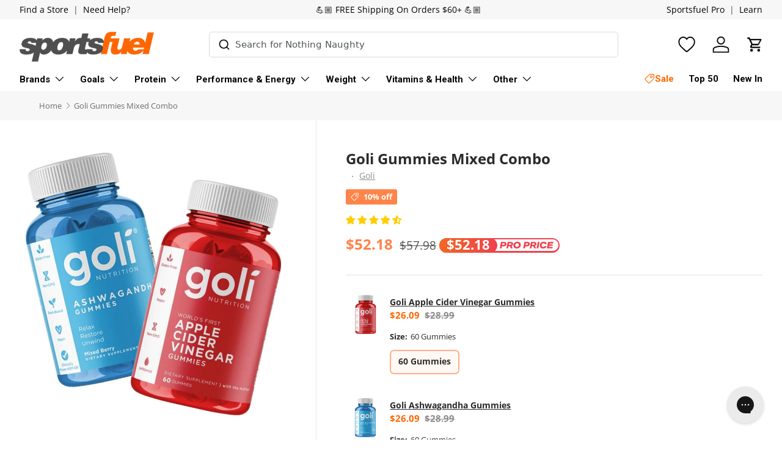

--- FILE ---
content_type: text/html; charset=utf-8
request_url: https://www.sportsfuel.co.nz/products/goli-gummy-bundles?variant=40904393457731
body_size: 91429
content:
<!doctype html>
<html
  class="no-js"
  lang="en"
  dir="ltr">
  <head><meta charset="utf-8">
<meta name="viewport" content="width=device-width, initial-scale=1, maximum-scale=1">
<title>Goli Gummies Mixed Combo &ndash; Sportsfuel Supplements NZ</title><link rel="canonical" href="https://www.sportsfuel.co.nz/products/goli-gummy-bundles"><link rel="icon" href="//www.sportsfuel.co.nz/cdn/shop/files/sportfuel_favicon_orange_d39c3325-cbad-4fc9-9d0d-c30ed9934440.png?crop=center&height=48&v=1730782454&width=48" type="image/png">
  <link rel="apple-touch-icon" href="//www.sportsfuel.co.nz/cdn/shop/files/sportfuel_favicon_orange_d39c3325-cbad-4fc9-9d0d-c30ed9934440.png?crop=center&height=180&v=1730782454&width=180"><meta name="description" content="Ashwagandha + Apple Cider Vinegar Bundle Enjoy the harmonious blend of ashwagandha and apple cider vinegar for a holistic health approach. The adaptogenic qualities of ashwagandha combined with the digestion and immunity support of apple cider vinegar create a powerful duo to enhance your well-being.   Ingredients:   G">
<meta property="og:site_name" content="Sportsfuel Supplements NZ">
<meta property="og:url" content="https://www.sportsfuel.co.nz/products/goli-gummy-bundles">
<meta property="og:title" content="Goli Gummies Mixed Combo">
<meta property="og:type" content="product">
<meta property="og:description" content="Ashwagandha + Apple Cider Vinegar Bundle Enjoy the harmonious blend of ashwagandha and apple cider vinegar for a holistic health approach. The adaptogenic qualities of ashwagandha combined with the digestion and immunity support of apple cider vinegar create a powerful duo to enhance your well-being.   Ingredients:   G"><meta property="og:price:amount" content="52.18">
  <meta property="og:price:currency" content="NZD"><meta name="twitter:card" content="summary_large_image">
<meta name="twitter:title" content="Goli Gummies Mixed Combo">
<meta name="twitter:description" content="Ashwagandha + Apple Cider Vinegar Bundle Enjoy the harmonious blend of ashwagandha and apple cider vinegar for a holistic health approach. The adaptogenic qualities of ashwagandha combined with the digestion and immunity support of apple cider vinegar create a powerful duo to enhance your well-being.   Ingredients:   G">
<!-- Google Tag Manager -->
<script>
  window.dataLayer = window.dataLayer || [];
</script>
<script>
(function(w,d,s,l,i){w[l]=w[l]||[];w[l].push({'gtm.start':
new Date().getTime(),event:'gtm.js'});var f=d.getElementsByTagName(s)[0],
j=d.createElement(s),dl=l!='dataLayer'?'&l='+l:'';j.async=true;j.src=
'https://www.googletagmanager.com/gtm.js?id='+i+dl;f.parentNode.insertBefore(j,f);
})(window,document,'script','dataLayer',window.location.hostname.indexOf('sportsfuel') < 0 ? "GTM-MPWQKVV" : "GTM-MQ8B2Q74");
</script>

    <link
      rel="preload"
      href="//www.sportsfuel.co.nz/cdn/shop/t/37/assets/main.css?v=90258082921217294081753667285"
      as="style">
    <link
      rel="preload"
      href="//www.sportsfuel.co.nz/cdn/shop/t/37/assets/gg-overrides.css?v=133128573315087655181762806115"
      as="style">
    <link
      rel="preload"
      href="//www.sportsfuel.co.nz/cdn/shop/t/37/assets/gg-main.css?v=88613113475738075131763319881"
      as="style"><style data-shopify>
@font-face {
  font-family: "Open Sans";
  font-weight: 400;
  font-style: normal;
  font-display: swap;
  src: url("//www.sportsfuel.co.nz/cdn/fonts/open_sans/opensans_n4.c32e4d4eca5273f6d4ee95ddf54b5bbb75fc9b61.woff2") format("woff2"),
       url("//www.sportsfuel.co.nz/cdn/fonts/open_sans/opensans_n4.5f3406f8d94162b37bfa232b486ac93ee892406d.woff") format("woff");
}
@font-face {
  font-family: "Open Sans";
  font-weight: 700;
  font-style: normal;
  font-display: swap;
  src: url("//www.sportsfuel.co.nz/cdn/fonts/open_sans/opensans_n7.a9393be1574ea8606c68f4441806b2711d0d13e4.woff2") format("woff2"),
       url("//www.sportsfuel.co.nz/cdn/fonts/open_sans/opensans_n7.7b8af34a6ebf52beb1a4c1d8c73ad6910ec2e553.woff") format("woff");
}
@font-face {
  font-family: "Open Sans";
  font-weight: 400;
  font-style: italic;
  font-display: swap;
  src: url("//www.sportsfuel.co.nz/cdn/fonts/open_sans/opensans_i4.6f1d45f7a46916cc95c694aab32ecbf7509cbf33.woff2") format("woff2"),
       url("//www.sportsfuel.co.nz/cdn/fonts/open_sans/opensans_i4.4efaa52d5a57aa9a57c1556cc2b7465d18839daa.woff") format("woff");
}
@font-face {
  font-family: "Open Sans";
  font-weight: 700;
  font-style: italic;
  font-display: swap;
  src: url("//www.sportsfuel.co.nz/cdn/fonts/open_sans/opensans_i7.916ced2e2ce15f7fcd95d196601a15e7b89ee9a4.woff2") format("woff2"),
       url("//www.sportsfuel.co.nz/cdn/fonts/open_sans/opensans_i7.99a9cff8c86ea65461de497ade3d515a98f8b32a.woff") format("woff");
}
@font-face {
  font-family: "Open Sans";
  font-weight: 700;
  font-style: normal;
  font-display: swap;
  src: url("//www.sportsfuel.co.nz/cdn/fonts/open_sans/opensans_n7.a9393be1574ea8606c68f4441806b2711d0d13e4.woff2") format("woff2"),
       url("//www.sportsfuel.co.nz/cdn/fonts/open_sans/opensans_n7.7b8af34a6ebf52beb1a4c1d8c73ad6910ec2e553.woff") format("woff");
}
@font-face {
  font-family: Roboto;
  font-weight: 700;
  font-style: normal;
  font-display: swap;
  src: url("//www.sportsfuel.co.nz/cdn/fonts/roboto/roboto_n7.f38007a10afbbde8976c4056bfe890710d51dec2.woff2") format("woff2"),
       url("//www.sportsfuel.co.nz/cdn/fonts/roboto/roboto_n7.94bfdd3e80c7be00e128703d245c207769d763f9.woff") format("woff");
}
:root {
        --bg-color: 255 255 255 / 1.0;
        --bg-color-og: 255 255 255 / 1.0;
        --heading-color: 42 43 42;
        --text-color: 42 43 42;
        --text-color-og: 42 43 42;
        --scrollbar-color: 42 43 42;
        --link-color: 42 43 42;
        --link-color-og: 42 43 42;
        --star-color: 255 159 28;--swatch-border-color-default: 212 213 212;
          --swatch-border-color-active: 149 149 149;
          --swatch-card-size: 24px;
          --swatch-variant-picker-size: 64px;--color-scheme-1-bg: 255 255 255 / 1.0;
        --color-scheme-1-grad: radial-gradient(rgba(255, 255, 255, 1) 2%, rgba(255, 255, 255, 1) 95.683%, rgba(255, 255, 255, 1) 100%);
        --color-scheme-1-heading: 42 43 42;
        --color-scheme-1-text: 42 43 42;
        --color-scheme-1-btn-bg: 255 132 74;
        --color-scheme-1-btn-text: 255 255 255;
        --color-scheme-1-btn-bg-hover: 255 160 116;--color-scheme-2-bg: 242 242 242 / 1.0;
        --color-scheme-2-grad: ;
        --color-scheme-2-heading: 255 132 74;
        --color-scheme-2-text: 42 43 42;
        --color-scheme-2-btn-bg: 255 132 74;
        --color-scheme-2-btn-text: 255 255 255;
        --color-scheme-2-btn-bg-hover: 255 160 116;--color-scheme-3-bg: 255 132 74 / 1.0;
        --color-scheme-3-grad: linear-gradient(46deg, rgba(255, 132, 74, 1) 8%, rgba(234, 73, 0, 1) 32%, rgba(255, 88, 13, 0.88) 92%);
        --color-scheme-3-heading: 255 255 255;
        --color-scheme-3-text: 255 255 255;
        --color-scheme-3-btn-bg: 42 43 42;
        --color-scheme-3-btn-text: 255 255 255;
        --color-scheme-3-btn-bg-hover: 82 83 82;

        --drawer-bg-color: 255 255 255 / 1.0;
        --drawer-text-color: 42 43 42;

        --panel-bg-color: 255 255 255 / 1.0;
        --panel-heading-color: 42 43 42;
        --panel-text-color: 42 43 42;

        --in-stock-text-color: 44 126 63;
        --low-stock-text-color: 210 134 26;
        --very-low-stock-text-color: 180 12 28;
        --no-stock-text-color: 119 119 119;
        --no-stock-backordered-text-color: 119 119 119;

        --error-bg-color: 252 237 238;
        --error-text-color: 180 12 28;
        --success-bg-color: 232 246 234;
        --success-text-color: 44 126 63;
        --info-bg-color: 228 237 250;
        --info-text-color: 26 102 210;

        --heading-font-family: "Open Sans", 
        sans-serif;
        --heading-font-style: normal;
        --heading-font-weight: 700;
        --heading-scale-start: 2;

        --navigation-font-family: Roboto, 
        sans-serif;
        --navigation-font-style: normal;
        --navigation-font-weight: 700;--heading-text-transform: none;
--subheading-text-transform: none;
        --body-font-family: "Open Sans", 
        sans-serif;
        --body-font-style: normal;
        --body-font-weight: 400;
        --body-font-size: 15;

        --section-gap: 32;
        --heading-gap: calc(8 * var(--space-unit));--heading-gap: calc(6 * var(--space-unit));--grid-column-gap: 20px;--btn-bg-color: 255 132 74;
        --btn-bg-hover-color: 255 160 116;
        --btn-text-color: 255 255 255;
        --btn-bg-color-og: 255 132 74;
        --btn-text-color-og: 255 255 255;
        --btn-alt-bg-color: 255 255 255;
        --btn-alt-bg-alpha: 1.0;
        --btn-alt-text-color: 42 43 42;
        --btn-border-width: 2px;
        --btn-padding-y: 12px;

        
          --btn-border-radius: 5px;
        

        --btn-lg-border-radius: 50%;
        --btn-icon-border-radius: 50%;
        --input-with-btn-inner-radius: var(--btn-border-radius);

        --input-bg-color: 255 255 255 / 1.0;
        --input-text-color: 42 43 42;
        --input-border-width: 2px;
        --input-border-radius: 3px;
        --textarea-border-radius: 3px;
          --input-border-radius: 5px;
          --input-bg-color-diff-3: #f7f7f7;
          --input-bg-color-diff-6: #f0f0f0;

        --modal-border-radius: 3px;
        --modal-overlay-color: 0 0 0;
        --modal-overlay-opacity: 0.4;
        --drawer-border-radius: 3px;
        --overlay-border-radius: 0px;

        --custom-label-bg-color: 13 44 84;
        --custom-label-text-color: 255 255 255;--sale-label-bg-color: 255 132 74;
          --sale-label-text-color: 255 255 255;--sold-out-label-bg-color: 42 43 42;
          --sold-out-label-text-color: 255 255 255;--new-label-bg-color: 53 152 220;
          --new-label-text-color: 255 255 255;--preorder-label-bg-color: 0 166 237;
        --preorder-label-text-color: 255 255 255;

        --collection-label-color: 0 126 18;

        --page-width: 1650px;
        --gutter-sm: 16px;
        --gutter-md: 24px;
        --gutter-lg: 32px;

        --payment-terms-bg-color: #ffffff;

        --coll-card-bg-color: #ffffff;
        --coll-card-border-color: #ffffff;

        --card-highlight-bg-color: #ffffff;
        --card-highlight-text-color: 85 85 85;
        --card-highlight-border-color: #ffffff;

        --reading-width: 48em;
      }

      @media (max-width: 768px) {
        :root {
          --reading-width: 36em;
        }
      }
    </style><link rel="stylesheet" href="//www.sportsfuel.co.nz/cdn/shop/t/37/assets/typesense-autocomplete.css?v=162956520209753798331757974643">
    <link rel="stylesheet" href="//www.sportsfuel.co.nz/cdn/shop/t/37/assets/main.css?v=90258082921217294081753667285">
    <link rel="stylesheet" href="//www.sportsfuel.co.nz/cdn/shop/t/37/assets/gg-overrides.css?v=133128573315087655181762806115">
    <link rel="stylesheet" href="//www.sportsfuel.co.nz/cdn/shop/t/37/assets/gg-main.css?v=88613113475738075131763319881">
    <script src="//www.sportsfuel.co.nz/cdn/shop/t/37/assets/supertokens-web-js.min.js?v=33836766838508029941744754996" defer="defer"></script>
    <script src="//www.sportsfuel.co.nz/cdn/shop/t/37/assets/supertokens.js?v=118205928086020021721744754996" defer="defer"></script>
    <script src="//www.sportsfuel.co.nz/cdn/shop/t/37/assets/main.js?v=72727327464542735861759977180" defer="defer"></script><script src="https://cdn.jsdelivr.net/npm/@algolia/autocomplete-js" defer="defer"></script>
      <script src="https://cdn.jsdelivr.net/npm/typesense@2/dist/typesense.min.js" defer="defer"></script><link
        rel="preload"
        href="//www.sportsfuel.co.nz/cdn/fonts/open_sans/opensans_n4.c32e4d4eca5273f6d4ee95ddf54b5bbb75fc9b61.woff2"
        as="font"
        type="font/woff2"
        crossorigin
        fetchpriority="high"><link
        rel="preload"
        href="//www.sportsfuel.co.nz/cdn/fonts/open_sans/opensans_n7.a9393be1574ea8606c68f4441806b2711d0d13e4.woff2"
        as="font"
        type="font/woff2"
        crossorigin
        fetchpriority="high"><script>window.performance && window.performance.mark && window.performance.mark('shopify.content_for_header.start');</script><meta id="shopify-digital-wallet" name="shopify-digital-wallet" content="/5168103491/digital_wallets/dialog">
<meta name="shopify-checkout-api-token" content="27011a080f57585a4a9050dec2221d76">
<link rel="alternate" type="application/json+oembed" href="https://www.sportsfuel.co.nz/products/goli-gummy-bundles.oembed">
<script async="async" src="/checkouts/internal/preloads.js?locale=en-NZ"></script>
<link rel="preconnect" href="https://shop.app" crossorigin="anonymous">
<script async="async" src="https://shop.app/checkouts/internal/preloads.js?locale=en-NZ&shop_id=5168103491" crossorigin="anonymous"></script>
<script id="apple-pay-shop-capabilities" type="application/json">{"shopId":5168103491,"countryCode":"NZ","currencyCode":"NZD","merchantCapabilities":["supports3DS"],"merchantId":"gid:\/\/shopify\/Shop\/5168103491","merchantName":"Sportsfuel Supplements NZ","requiredBillingContactFields":["postalAddress","email","phone"],"requiredShippingContactFields":["postalAddress","email","phone"],"shippingType":"shipping","supportedNetworks":["visa","masterCard","amex","jcb"],"total":{"type":"pending","label":"Sportsfuel Supplements NZ","amount":"1.00"},"shopifyPaymentsEnabled":true,"supportsSubscriptions":true}</script>
<script id="shopify-features" type="application/json">{"accessToken":"27011a080f57585a4a9050dec2221d76","betas":["rich-media-storefront-analytics"],"domain":"www.sportsfuel.co.nz","predictiveSearch":true,"shopId":5168103491,"locale":"en"}</script>
<script>var Shopify = Shopify || {};
Shopify.shop = "sportsfuelnz.myshopify.com";
Shopify.locale = "en";
Shopify.currency = {"active":"NZD","rate":"1.0"};
Shopify.country = "NZ";
Shopify.theme = {"name":"2025 Relaunch","id":132360208451,"schema_name":"Enterprise","schema_version":"1.6.2","theme_store_id":null,"role":"main"};
Shopify.theme.handle = "null";
Shopify.theme.style = {"id":null,"handle":null};
Shopify.cdnHost = "www.sportsfuel.co.nz/cdn";
Shopify.routes = Shopify.routes || {};
Shopify.routes.root = "/";</script>
<script type="module">!function(o){(o.Shopify=o.Shopify||{}).modules=!0}(window);</script>
<script>!function(o){function n(){var o=[];function n(){o.push(Array.prototype.slice.apply(arguments))}return n.q=o,n}var t=o.Shopify=o.Shopify||{};t.loadFeatures=n(),t.autoloadFeatures=n()}(window);</script>
<script>
  window.ShopifyPay = window.ShopifyPay || {};
  window.ShopifyPay.apiHost = "shop.app\/pay";
  window.ShopifyPay.redirectState = null;
</script>
<script id="shop-js-analytics" type="application/json">{"pageType":"product"}</script>
<script defer="defer" async type="module" src="//www.sportsfuel.co.nz/cdn/shopifycloud/shop-js/modules/v2/client.init-shop-cart-sync_BT-GjEfc.en.esm.js"></script>
<script defer="defer" async type="module" src="//www.sportsfuel.co.nz/cdn/shopifycloud/shop-js/modules/v2/chunk.common_D58fp_Oc.esm.js"></script>
<script defer="defer" async type="module" src="//www.sportsfuel.co.nz/cdn/shopifycloud/shop-js/modules/v2/chunk.modal_xMitdFEc.esm.js"></script>
<script type="module">
  await import("//www.sportsfuel.co.nz/cdn/shopifycloud/shop-js/modules/v2/client.init-shop-cart-sync_BT-GjEfc.en.esm.js");
await import("//www.sportsfuel.co.nz/cdn/shopifycloud/shop-js/modules/v2/chunk.common_D58fp_Oc.esm.js");
await import("//www.sportsfuel.co.nz/cdn/shopifycloud/shop-js/modules/v2/chunk.modal_xMitdFEc.esm.js");

  window.Shopify.SignInWithShop?.initShopCartSync?.({"fedCMEnabled":true,"windoidEnabled":true});

</script>
<script>
  window.Shopify = window.Shopify || {};
  if (!window.Shopify.featureAssets) window.Shopify.featureAssets = {};
  window.Shopify.featureAssets['shop-js'] = {"shop-cart-sync":["modules/v2/client.shop-cart-sync_DZOKe7Ll.en.esm.js","modules/v2/chunk.common_D58fp_Oc.esm.js","modules/v2/chunk.modal_xMitdFEc.esm.js"],"init-fed-cm":["modules/v2/client.init-fed-cm_B6oLuCjv.en.esm.js","modules/v2/chunk.common_D58fp_Oc.esm.js","modules/v2/chunk.modal_xMitdFEc.esm.js"],"shop-cash-offers":["modules/v2/client.shop-cash-offers_D2sdYoxE.en.esm.js","modules/v2/chunk.common_D58fp_Oc.esm.js","modules/v2/chunk.modal_xMitdFEc.esm.js"],"shop-login-button":["modules/v2/client.shop-login-button_QeVjl5Y3.en.esm.js","modules/v2/chunk.common_D58fp_Oc.esm.js","modules/v2/chunk.modal_xMitdFEc.esm.js"],"pay-button":["modules/v2/client.pay-button_DXTOsIq6.en.esm.js","modules/v2/chunk.common_D58fp_Oc.esm.js","modules/v2/chunk.modal_xMitdFEc.esm.js"],"shop-button":["modules/v2/client.shop-button_DQZHx9pm.en.esm.js","modules/v2/chunk.common_D58fp_Oc.esm.js","modules/v2/chunk.modal_xMitdFEc.esm.js"],"avatar":["modules/v2/client.avatar_BTnouDA3.en.esm.js"],"init-windoid":["modules/v2/client.init-windoid_CR1B-cfM.en.esm.js","modules/v2/chunk.common_D58fp_Oc.esm.js","modules/v2/chunk.modal_xMitdFEc.esm.js"],"init-shop-for-new-customer-accounts":["modules/v2/client.init-shop-for-new-customer-accounts_C_vY_xzh.en.esm.js","modules/v2/client.shop-login-button_QeVjl5Y3.en.esm.js","modules/v2/chunk.common_D58fp_Oc.esm.js","modules/v2/chunk.modal_xMitdFEc.esm.js"],"init-shop-email-lookup-coordinator":["modules/v2/client.init-shop-email-lookup-coordinator_BI7n9ZSv.en.esm.js","modules/v2/chunk.common_D58fp_Oc.esm.js","modules/v2/chunk.modal_xMitdFEc.esm.js"],"init-shop-cart-sync":["modules/v2/client.init-shop-cart-sync_BT-GjEfc.en.esm.js","modules/v2/chunk.common_D58fp_Oc.esm.js","modules/v2/chunk.modal_xMitdFEc.esm.js"],"shop-toast-manager":["modules/v2/client.shop-toast-manager_DiYdP3xc.en.esm.js","modules/v2/chunk.common_D58fp_Oc.esm.js","modules/v2/chunk.modal_xMitdFEc.esm.js"],"init-customer-accounts":["modules/v2/client.init-customer-accounts_D9ZNqS-Q.en.esm.js","modules/v2/client.shop-login-button_QeVjl5Y3.en.esm.js","modules/v2/chunk.common_D58fp_Oc.esm.js","modules/v2/chunk.modal_xMitdFEc.esm.js"],"init-customer-accounts-sign-up":["modules/v2/client.init-customer-accounts-sign-up_iGw4briv.en.esm.js","modules/v2/client.shop-login-button_QeVjl5Y3.en.esm.js","modules/v2/chunk.common_D58fp_Oc.esm.js","modules/v2/chunk.modal_xMitdFEc.esm.js"],"shop-follow-button":["modules/v2/client.shop-follow-button_CqMgW2wH.en.esm.js","modules/v2/chunk.common_D58fp_Oc.esm.js","modules/v2/chunk.modal_xMitdFEc.esm.js"],"checkout-modal":["modules/v2/client.checkout-modal_xHeaAweL.en.esm.js","modules/v2/chunk.common_D58fp_Oc.esm.js","modules/v2/chunk.modal_xMitdFEc.esm.js"],"shop-login":["modules/v2/client.shop-login_D91U-Q7h.en.esm.js","modules/v2/chunk.common_D58fp_Oc.esm.js","modules/v2/chunk.modal_xMitdFEc.esm.js"],"lead-capture":["modules/v2/client.lead-capture_BJmE1dJe.en.esm.js","modules/v2/chunk.common_D58fp_Oc.esm.js","modules/v2/chunk.modal_xMitdFEc.esm.js"],"payment-terms":["modules/v2/client.payment-terms_Ci9AEqFq.en.esm.js","modules/v2/chunk.common_D58fp_Oc.esm.js","modules/v2/chunk.modal_xMitdFEc.esm.js"]};
</script>
<script>(function() {
  var isLoaded = false;
  function asyncLoad() {
    if (isLoaded) return;
    isLoaded = true;
    var urls = ["https:\/\/intg.snapchat.com\/shopify\/shopify-scevent.js?id=3d25a7b0-674f-4c0f-99d8-bdcbb53e2561\u0026shop=sportsfuelnz.myshopify.com","https:\/\/cdn.nfcube.com\/instafeed-2e2ae01bc4dfe4e640d941e0d7c13bf5.js?shop=sportsfuelnz.myshopify.com","https:\/\/config.gorgias.chat\/bundle-loader\/01GYCBSDM0JHYDTYGCRRPWRXXJ?source=shopify1click\u0026shop=sportsfuelnz.myshopify.com","\/\/cdn.shopify.com\/proxy\/e1b726b80a951f059c77bff0dd64635c487e8c048680ec4fd9634de736cfff70\/api.goaffpro.com\/loader.js?shop=sportsfuelnz.myshopify.com\u0026sp-cache-control=cHVibGljLCBtYXgtYWdlPTkwMA","https:\/\/d23dclunsivw3h.cloudfront.net\/redirect-app.js?shop=sportsfuelnz.myshopify.com","https:\/\/cdn.9gtb.com\/loader.js?g_cvt_id=1181b072-2cd8-4877-880b-eec3e8cc90a6\u0026shop=sportsfuelnz.myshopify.com"];
    for (var i = 0; i < urls.length; i++) {
      var s = document.createElement('script');
      s.type = 'text/javascript';
      s.async = true;
      s.src = urls[i];
      var x = document.getElementsByTagName('script')[0];
      x.parentNode.insertBefore(s, x);
    }
  };
  if(window.attachEvent) {
    window.attachEvent('onload', asyncLoad);
  } else {
    window.addEventListener('load', asyncLoad, false);
  }
})();</script>
<script id="__st">var __st={"a":5168103491,"offset":46800,"reqid":"bc364207-a227-41b5-bbf6-84453010008f-1769428646","pageurl":"www.sportsfuel.co.nz\/products\/goli-gummy-bundles?variant=40904393457731","u":"1f3ec336ca17","p":"product","rtyp":"product","rid":6963735429187};</script>
<script>window.ShopifyPaypalV4VisibilityTracking = true;</script>
<script id="form-persister">!function(){'use strict';const t='contact',e='new_comment',n=[[t,t],['blogs',e],['comments',e],[t,'customer']],o='password',r='form_key',c=['recaptcha-v3-token','g-recaptcha-response','h-captcha-response',o],s=()=>{try{return window.sessionStorage}catch{return}},i='__shopify_v',u=t=>t.elements[r],a=function(){const t=[...n].map((([t,e])=>`form[action*='/${t}']:not([data-nocaptcha='true']) input[name='form_type'][value='${e}']`)).join(',');var e;return e=t,()=>e?[...document.querySelectorAll(e)].map((t=>t.form)):[]}();function m(t){const e=u(t);a().includes(t)&&(!e||!e.value)&&function(t){try{if(!s())return;!function(t){const e=s();if(!e)return;const n=u(t);if(!n)return;const o=n.value;o&&e.removeItem(o)}(t);const e=Array.from(Array(32),(()=>Math.random().toString(36)[2])).join('');!function(t,e){u(t)||t.append(Object.assign(document.createElement('input'),{type:'hidden',name:r})),t.elements[r].value=e}(t,e),function(t,e){const n=s();if(!n)return;const r=[...t.querySelectorAll(`input[type='${o}']`)].map((({name:t})=>t)),u=[...c,...r],a={};for(const[o,c]of new FormData(t).entries())u.includes(o)||(a[o]=c);n.setItem(e,JSON.stringify({[i]:1,action:t.action,data:a}))}(t,e)}catch(e){console.error('failed to persist form',e)}}(t)}const f=t=>{if('true'===t.dataset.persistBound)return;const e=function(t,e){const n=function(t){return'function'==typeof t.submit?t.submit:HTMLFormElement.prototype.submit}(t).bind(t);return function(){let t;return()=>{t||(t=!0,(()=>{try{e(),n()}catch(t){(t=>{console.error('form submit failed',t)})(t)}})(),setTimeout((()=>t=!1),250))}}()}(t,(()=>{m(t)}));!function(t,e){if('function'==typeof t.submit&&'function'==typeof e)try{t.submit=e}catch{}}(t,e),t.addEventListener('submit',(t=>{t.preventDefault(),e()})),t.dataset.persistBound='true'};!function(){function t(t){const e=(t=>{const e=t.target;return e instanceof HTMLFormElement?e:e&&e.form})(t);e&&m(e)}document.addEventListener('submit',t),document.addEventListener('DOMContentLoaded',(()=>{const e=a();for(const t of e)f(t);var n;n=document.body,new window.MutationObserver((t=>{for(const e of t)if('childList'===e.type&&e.addedNodes.length)for(const t of e.addedNodes)1===t.nodeType&&'FORM'===t.tagName&&a().includes(t)&&f(t)})).observe(n,{childList:!0,subtree:!0,attributes:!1}),document.removeEventListener('submit',t)}))}()}();</script>
<script integrity="sha256-4kQ18oKyAcykRKYeNunJcIwy7WH5gtpwJnB7kiuLZ1E=" data-source-attribution="shopify.loadfeatures" defer="defer" src="//www.sportsfuel.co.nz/cdn/shopifycloud/storefront/assets/storefront/load_feature-a0a9edcb.js" crossorigin="anonymous"></script>
<script crossorigin="anonymous" defer="defer" src="//www.sportsfuel.co.nz/cdn/shopifycloud/storefront/assets/shopify_pay/storefront-65b4c6d7.js?v=20250812"></script>
<script data-source-attribution="shopify.dynamic_checkout.dynamic.init">var Shopify=Shopify||{};Shopify.PaymentButton=Shopify.PaymentButton||{isStorefrontPortableWallets:!0,init:function(){window.Shopify.PaymentButton.init=function(){};var t=document.createElement("script");t.src="https://www.sportsfuel.co.nz/cdn/shopifycloud/portable-wallets/latest/portable-wallets.en.js",t.type="module",document.head.appendChild(t)}};
</script>
<script data-source-attribution="shopify.dynamic_checkout.buyer_consent">
  function portableWalletsHideBuyerConsent(e){var t=document.getElementById("shopify-buyer-consent"),n=document.getElementById("shopify-subscription-policy-button");t&&n&&(t.classList.add("hidden"),t.setAttribute("aria-hidden","true"),n.removeEventListener("click",e))}function portableWalletsShowBuyerConsent(e){var t=document.getElementById("shopify-buyer-consent"),n=document.getElementById("shopify-subscription-policy-button");t&&n&&(t.classList.remove("hidden"),t.removeAttribute("aria-hidden"),n.addEventListener("click",e))}window.Shopify?.PaymentButton&&(window.Shopify.PaymentButton.hideBuyerConsent=portableWalletsHideBuyerConsent,window.Shopify.PaymentButton.showBuyerConsent=portableWalletsShowBuyerConsent);
</script>
<script data-source-attribution="shopify.dynamic_checkout.cart.bootstrap">document.addEventListener("DOMContentLoaded",(function(){function t(){return document.querySelector("shopify-accelerated-checkout-cart, shopify-accelerated-checkout")}if(t())Shopify.PaymentButton.init();else{new MutationObserver((function(e,n){t()&&(Shopify.PaymentButton.init(),n.disconnect())})).observe(document.body,{childList:!0,subtree:!0})}}));
</script>
<link id="shopify-accelerated-checkout-styles" rel="stylesheet" media="screen" href="https://www.sportsfuel.co.nz/cdn/shopifycloud/portable-wallets/latest/accelerated-checkout-backwards-compat.css" crossorigin="anonymous">
<style id="shopify-accelerated-checkout-cart">
        #shopify-buyer-consent {
  margin-top: 1em;
  display: inline-block;
  width: 100%;
}

#shopify-buyer-consent.hidden {
  display: none;
}

#shopify-subscription-policy-button {
  background: none;
  border: none;
  padding: 0;
  text-decoration: underline;
  font-size: inherit;
  cursor: pointer;
}

#shopify-subscription-policy-button::before {
  box-shadow: none;
}

      </style>
<script id="sections-script" data-sections="header,footer" defer="defer" src="//www.sportsfuel.co.nz/cdn/shop/t/37/compiled_assets/scripts.js?v=79054"></script>
<script>window.performance && window.performance.mark && window.performance.mark('shopify.content_for_header.end');</script>


    <script>
      document.documentElement.className = document.documentElement.className.replace('no-js', 'js');
    </script><!-- CC Custom Head Start --><!-- CC Custom Head End --><!-- BEGIN app block: shopify://apps/judge-me-reviews/blocks/judgeme_core/61ccd3b1-a9f2-4160-9fe9-4fec8413e5d8 --><!-- Start of Judge.me Core -->






<link rel="dns-prefetch" href="https://cdn2.judge.me/cdn/widget_frontend">
<link rel="dns-prefetch" href="https://cdn.judge.me">
<link rel="dns-prefetch" href="https://cdn1.judge.me">
<link rel="dns-prefetch" href="https://api.judge.me">

<script data-cfasync='false' class='jdgm-settings-script'>window.jdgmSettings={"pagination":5,"disable_web_reviews":false,"badge_no_review_text":"No reviews","badge_n_reviews_text":"{{ n }} review/reviews","badge_star_color":"#ffd700","hide_badge_preview_if_no_reviews":false,"badge_hide_text":false,"enforce_center_preview_badge":false,"widget_title":"{{ product_name }} Reviews","widget_open_form_text":"Write a review","widget_close_form_text":"Cancel review","widget_refresh_page_text":"Refresh page","widget_summary_text":"Based on {{ number_of_reviews }} review/reviews","widget_no_review_text":"Be the first to write a review","widget_name_field_text":"Display name","widget_verified_name_field_text":"Verified Name (public)","widget_name_placeholder_text":"Display name","widget_required_field_error_text":"This field is required.","widget_email_field_text":"Email address","widget_verified_email_field_text":"Verified Email (private, can not be edited)","widget_email_placeholder_text":"Your email address","widget_email_field_error_text":"Please enter a valid email address.","widget_rating_field_text":"Rating","widget_review_title_field_text":"Review Title","widget_review_title_placeholder_text":"Give your review a title","widget_review_body_field_text":"Review content","widget_review_body_placeholder_text":"Start writing here...","widget_pictures_field_text":"Picture/Video (optional)","widget_submit_review_text":"Submit Review","widget_submit_verified_review_text":"Submit Verified Review","widget_submit_success_msg_with_auto_publish":"Thank you! Please refresh the page in a few moments to see your review. You can remove or edit your review by logging into \u003ca href='https://judge.me/login' target='_blank' rel='nofollow noopener'\u003eJudge.me\u003c/a\u003e","widget_submit_success_msg_no_auto_publish":"Thank you! Your review will be published as soon as it is approved by the shop admin. You can remove or edit your review by logging into \u003ca href='https://judge.me/login' target='_blank' rel='nofollow noopener'\u003eJudge.me\u003c/a\u003e","widget_show_default_reviews_out_of_total_text":"Showing {{ n_reviews_shown }} out of {{ n_reviews }} reviews.","widget_show_all_link_text":"Show all","widget_show_less_link_text":"Show less","widget_author_said_text":"{{ reviewer_name }} said:","widget_days_text":"{{ n }} days ago","widget_weeks_text":"{{ n }} week/weeks ago","widget_months_text":"{{ n }} month/months ago","widget_years_text":"{{ n }} year/years ago","widget_yesterday_text":"Yesterday","widget_today_text":"Today","widget_replied_text":"\u003e\u003e {{ shop_name }} replied:","widget_read_more_text":"Read more","widget_reviewer_name_as_initial":"last_initial","widget_rating_filter_color":"#FFCE00","widget_rating_filter_see_all_text":"See all reviews","widget_sorting_most_recent_text":"Most Recent","widget_sorting_highest_rating_text":"Highest Rating","widget_sorting_lowest_rating_text":"Lowest Rating","widget_sorting_with_pictures_text":"Only Pictures","widget_sorting_most_helpful_text":"Most Helpful","widget_open_question_form_text":"Ask a question","widget_reviews_subtab_text":"Reviews","widget_questions_subtab_text":"Questions","widget_question_label_text":"Question","widget_answer_label_text":"Answer","widget_question_placeholder_text":"Write your question here","widget_submit_question_text":"Submit Question","widget_question_submit_success_text":"Thank you for your question! We will notify you once it gets answered.","widget_star_color":"#FFCE00","verified_badge_text":"Verified","verified_badge_bg_color":"#FF844A","verified_badge_text_color":"","verified_badge_placement":"left-of-reviewer-name","widget_review_max_height":"","widget_hide_border":false,"widget_social_share":false,"widget_thumb":true,"widget_review_location_show":false,"widget_location_format":"country_iso_code","all_reviews_include_out_of_store_products":true,"all_reviews_out_of_store_text":"(out of store)","all_reviews_pagination":100,"all_reviews_product_name_prefix_text":"about","enable_review_pictures":true,"enable_question_anwser":true,"widget_theme":"","review_date_format":"dd/mm/yy","default_sort_method":"most-recent","widget_product_reviews_subtab_text":"Product Reviews","widget_shop_reviews_subtab_text":"Shop Reviews","widget_other_products_reviews_text":"Reviews for other products","widget_store_reviews_subtab_text":"Store reviews","widget_no_store_reviews_text":"This store hasn't received any reviews yet","widget_web_restriction_product_reviews_text":"This product hasn't received any reviews yet","widget_no_items_text":"No items found","widget_show_more_text":"Show more","widget_write_a_store_review_text":"Write a Store Review","widget_other_languages_heading":"Reviews in Other Languages","widget_translate_review_text":"Translate review to {{ language }}","widget_translating_review_text":"Translating...","widget_show_original_translation_text":"Show original ({{ language }})","widget_translate_review_failed_text":"Review couldn't be translated.","widget_translate_review_retry_text":"Retry","widget_translate_review_try_again_later_text":"Try again later","show_product_url_for_grouped_product":false,"widget_sorting_pictures_first_text":"Pictures First","show_pictures_on_all_rev_page_mobile":false,"show_pictures_on_all_rev_page_desktop":false,"floating_tab_hide_mobile_install_preference":false,"floating_tab_button_name":"★ Reviews","floating_tab_title":"Let customers speak for us","floating_tab_button_color":"","floating_tab_button_background_color":"","floating_tab_url":"","floating_tab_url_enabled":false,"floating_tab_tab_style":"text","all_reviews_text_badge_text":"Customers rate us {{ shop.metafields.judgeme.all_reviews_rating | round: 1 }}/5 based on {{ shop.metafields.judgeme.all_reviews_count }} reviews.","all_reviews_text_badge_text_branded_style":"{{ shop.metafields.judgeme.all_reviews_rating | round: 1 }} out of 5 stars based on {{ shop.metafields.judgeme.all_reviews_count }} reviews","is_all_reviews_text_badge_a_link":false,"show_stars_for_all_reviews_text_badge":false,"all_reviews_text_badge_url":"","all_reviews_text_style":"text","all_reviews_text_color_style":"judgeme_brand_color","all_reviews_text_color":"#108474","all_reviews_text_show_jm_brand":true,"featured_carousel_show_header":true,"featured_carousel_title":"Let customers speak for us","testimonials_carousel_title":"Customers are saying","videos_carousel_title":"Real customer stories","cards_carousel_title":"Customers are saying","featured_carousel_count_text":"from {{ n }} reviews","featured_carousel_add_link_to_all_reviews_page":false,"featured_carousel_url":"","featured_carousel_show_images":true,"featured_carousel_autoslide_interval":5,"featured_carousel_arrows_on_the_sides":true,"featured_carousel_height":250,"featured_carousel_width":80,"featured_carousel_image_size":0,"featured_carousel_image_height":250,"featured_carousel_arrow_color":"#eeeeee","verified_count_badge_style":"vintage","verified_count_badge_orientation":"horizontal","verified_count_badge_color_style":"judgeme_brand_color","verified_count_badge_color":"#108474","is_verified_count_badge_a_link":false,"verified_count_badge_url":"","verified_count_badge_show_jm_brand":true,"widget_rating_preset_default":5,"widget_first_sub_tab":"product-reviews","widget_show_histogram":true,"widget_histogram_use_custom_color":true,"widget_pagination_use_custom_color":true,"widget_star_use_custom_color":true,"widget_verified_badge_use_custom_color":false,"widget_write_review_use_custom_color":false,"picture_reminder_submit_button":"Upload Pictures","enable_review_videos":false,"mute_video_by_default":false,"widget_sorting_videos_first_text":"Videos First","widget_review_pending_text":"Pending","featured_carousel_items_for_large_screen":5,"social_share_options_order":"Facebook,Twitter","remove_microdata_snippet":true,"disable_json_ld":false,"enable_json_ld_products":false,"preview_badge_show_question_text":false,"preview_badge_no_question_text":"No questions","preview_badge_n_question_text":"{{ number_of_questions }} question/questions","qa_badge_show_icon":false,"qa_badge_position":"same-row","remove_judgeme_branding":true,"widget_add_search_bar":true,"widget_search_bar_placeholder":"Search","widget_sorting_verified_only_text":"Verified only","featured_carousel_theme":"compact","featured_carousel_show_rating":true,"featured_carousel_show_title":true,"featured_carousel_show_body":true,"featured_carousel_show_date":false,"featured_carousel_show_reviewer":true,"featured_carousel_show_product":false,"featured_carousel_header_background_color":"#108474","featured_carousel_header_text_color":"#ffffff","featured_carousel_name_product_separator":"reviewed","featured_carousel_full_star_background":"#108474","featured_carousel_empty_star_background":"#dadada","featured_carousel_vertical_theme_background":"#f9fafb","featured_carousel_verified_badge_enable":false,"featured_carousel_verified_badge_color":"#108474","featured_carousel_border_style":"round","featured_carousel_review_line_length_limit":3,"featured_carousel_more_reviews_button_text":"Read more reviews","featured_carousel_view_product_button_text":"View product","all_reviews_page_load_reviews_on":"scroll","all_reviews_page_load_more_text":"Load More Reviews","disable_fb_tab_reviews":false,"enable_ajax_cdn_cache":false,"widget_advanced_speed_features":5,"widget_public_name_text":"displayed publicly like","default_reviewer_name":"John Smith","default_reviewer_name_has_non_latin":true,"widget_reviewer_anonymous":"Anonymous","medals_widget_title":"Judge.me Review Medals","medals_widget_background_color":"#f9fafb","medals_widget_position":"footer_all_pages","medals_widget_border_color":"#f9fafb","medals_widget_verified_text_position":"left","medals_widget_use_monochromatic_version":false,"medals_widget_elements_color":"#108474","show_reviewer_avatar":false,"widget_invalid_yt_video_url_error_text":"Not a YouTube video URL","widget_max_length_field_error_text":"Please enter no more than {0} characters.","widget_show_country_flag":false,"widget_show_collected_via_shop_app":true,"widget_verified_by_shop_badge_style":"light","widget_verified_by_shop_text":"Verified by Shop","widget_show_photo_gallery":false,"widget_load_with_code_splitting":true,"widget_ugc_install_preference":false,"widget_ugc_title":"Made by us, Shared by you","widget_ugc_subtitle":"Tag us to see your picture featured in our page","widget_ugc_arrows_color":"#ffffff","widget_ugc_primary_button_text":"Buy Now","widget_ugc_primary_button_background_color":"#108474","widget_ugc_primary_button_text_color":"#ffffff","widget_ugc_primary_button_border_width":"0","widget_ugc_primary_button_border_style":"none","widget_ugc_primary_button_border_color":"#108474","widget_ugc_primary_button_border_radius":"25","widget_ugc_secondary_button_text":"Load More","widget_ugc_secondary_button_background_color":"#ffffff","widget_ugc_secondary_button_text_color":"#108474","widget_ugc_secondary_button_border_width":"2","widget_ugc_secondary_button_border_style":"solid","widget_ugc_secondary_button_border_color":"#108474","widget_ugc_secondary_button_border_radius":"25","widget_ugc_reviews_button_text":"View Reviews","widget_ugc_reviews_button_background_color":"#ffffff","widget_ugc_reviews_button_text_color":"#108474","widget_ugc_reviews_button_border_width":"2","widget_ugc_reviews_button_border_style":"solid","widget_ugc_reviews_button_border_color":"#108474","widget_ugc_reviews_button_border_radius":"25","widget_ugc_reviews_button_link_to":"judgeme-reviews-page","widget_ugc_show_post_date":true,"widget_ugc_max_width":"800","widget_rating_metafield_value_type":true,"widget_primary_color":"#FF844A","widget_enable_secondary_color":false,"widget_secondary_color":"#edf5f5","widget_summary_average_rating_text":"{{ average_rating }} out of 5","widget_media_grid_title":"Customer photos \u0026 videos","widget_media_grid_see_more_text":"See more","widget_round_style":false,"widget_show_product_medals":false,"widget_verified_by_judgeme_text":"Verified by Judge.me","widget_show_store_medals":true,"widget_verified_by_judgeme_text_in_store_medals":"Verified by Judge.me","widget_media_field_exceed_quantity_message":"Sorry, we can only accept {{ max_media }} for one review.","widget_media_field_exceed_limit_message":"{{ file_name }} is too large, please select a {{ media_type }} less than {{ size_limit }}MB.","widget_review_submitted_text":"Review Submitted!","widget_question_submitted_text":"Question Submitted!","widget_close_form_text_question":"Cancel","widget_write_your_answer_here_text":"Write your answer here","widget_enabled_branded_link":true,"widget_show_collected_by_judgeme":false,"widget_reviewer_name_color":"#FF844A","widget_write_review_text_color":"","widget_write_review_bg_color":"#FF844A","widget_collected_by_judgeme_text":"collected by Judge.me","widget_pagination_type":"load_more","widget_load_more_text":"Load More","widget_load_more_color":"#FF844A","widget_full_review_text":"Full Review","widget_read_more_reviews_text":"Read More Reviews","widget_read_questions_text":"Read Questions","widget_questions_and_answers_text":"Questions \u0026 Answers","widget_verified_by_text":"Verified by","widget_verified_text":"Verified","widget_number_of_reviews_text":"{{ number_of_reviews }} reviews","widget_back_button_text":"Back","widget_next_button_text":"Next","widget_custom_forms_filter_button":"Filters","custom_forms_style":"vertical","widget_show_review_information":false,"how_reviews_are_collected":"How reviews are collected?","widget_show_review_keywords":true,"widget_gdpr_statement":"How we use your data: We'll only contact you about the review you left, and only if necessary. By submitting your review, you agree to Judge.me's \u003ca href='https://judge.me/terms' target='_blank' rel='nofollow noopener'\u003eterms\u003c/a\u003e, \u003ca href='https://judge.me/privacy' target='_blank' rel='nofollow noopener'\u003eprivacy\u003c/a\u003e and \u003ca href='https://judge.me/content-policy' target='_blank' rel='nofollow noopener'\u003econtent\u003c/a\u003e policies.","widget_multilingual_sorting_enabled":false,"widget_translate_review_content_enabled":false,"widget_translate_review_content_method":"manual","popup_widget_review_selection":"automatically_with_pictures","popup_widget_round_border_style":true,"popup_widget_show_title":true,"popup_widget_show_body":true,"popup_widget_show_reviewer":false,"popup_widget_show_product":true,"popup_widget_show_pictures":true,"popup_widget_use_review_picture":true,"popup_widget_show_on_home_page":true,"popup_widget_show_on_product_page":true,"popup_widget_show_on_collection_page":true,"popup_widget_show_on_cart_page":true,"popup_widget_position":"bottom_left","popup_widget_first_review_delay":5,"popup_widget_duration":5,"popup_widget_interval":5,"popup_widget_review_count":5,"popup_widget_hide_on_mobile":true,"review_snippet_widget_round_border_style":true,"review_snippet_widget_card_color":"#FFFFFF","review_snippet_widget_slider_arrows_background_color":"#FFFFFF","review_snippet_widget_slider_arrows_color":"#000000","review_snippet_widget_star_color":"#108474","show_product_variant":true,"all_reviews_product_variant_label_text":"Variant: ","widget_show_verified_branding":false,"widget_ai_summary_title":"Customers say","widget_ai_summary_disclaimer":"AI-powered review summary based on recent customer reviews","widget_show_ai_summary":false,"widget_show_ai_summary_bg":false,"widget_show_review_title_input":true,"redirect_reviewers_invited_via_email":"review_widget","request_store_review_after_product_review":false,"request_review_other_products_in_order":false,"review_form_color_scheme":"default","review_form_corner_style":"square","review_form_star_color":{},"review_form_text_color":"#333333","review_form_background_color":"#ffffff","review_form_field_background_color":"#fafafa","review_form_button_color":{},"review_form_button_text_color":"#ffffff","review_form_modal_overlay_color":"#000000","review_content_screen_title_text":"How would you rate this product?","review_content_introduction_text":"We would love it if you would share a bit about your experience.","store_review_form_title_text":"How would you rate this store?","store_review_form_introduction_text":"We would love it if you would share a bit about your experience.","show_review_guidance_text":true,"one_star_review_guidance_text":"Poor","five_star_review_guidance_text":"Great","customer_information_screen_title_text":"About you","customer_information_introduction_text":"Please tell us more about you.","custom_questions_screen_title_text":"Your experience in more detail","custom_questions_introduction_text":"Here are a few questions to help us understand more about your experience.","review_submitted_screen_title_text":"Thanks for your review!","review_submitted_screen_thank_you_text":"We are processing it and it will appear on the store soon.","review_submitted_screen_email_verification_text":"Please confirm your email by clicking the link we just sent you. This helps us keep reviews authentic.","review_submitted_request_store_review_text":"Would you like to share your experience of shopping with us?","review_submitted_review_other_products_text":"Would you like to review these products?","store_review_screen_title_text":"Would you like to share your experience of shopping with us?","store_review_introduction_text":"We value your feedback and use it to improve. Please share any thoughts or suggestions you have.","reviewer_media_screen_title_picture_text":"Share a picture","reviewer_media_introduction_picture_text":"Upload a photo to support your review.","reviewer_media_screen_title_video_text":"Share a video","reviewer_media_introduction_video_text":"Upload a video to support your review.","reviewer_media_screen_title_picture_or_video_text":"Share a picture or video","reviewer_media_introduction_picture_or_video_text":"Upload a photo or video to support your review.","reviewer_media_youtube_url_text":"Paste your Youtube URL here","advanced_settings_next_step_button_text":"Next","advanced_settings_close_review_button_text":"Close","modal_write_review_flow":false,"write_review_flow_required_text":"Required","write_review_flow_privacy_message_text":"We respect your privacy.","write_review_flow_anonymous_text":"Post review as anonymous","write_review_flow_visibility_text":"This won't be visible to other customers.","write_review_flow_multiple_selection_help_text":"Select as many as you like","write_review_flow_single_selection_help_text":"Select one option","write_review_flow_required_field_error_text":"This field is required","write_review_flow_invalid_email_error_text":"Please enter a valid email address","write_review_flow_max_length_error_text":"Max. {{ max_length }} characters.","write_review_flow_media_upload_text":"\u003cb\u003eClick to upload\u003c/b\u003e or drag and drop","write_review_flow_gdpr_statement":"We'll only contact you about your review if necessary. By submitting your review, you agree to our \u003ca href='https://judge.me/terms' target='_blank' rel='nofollow noopener'\u003eterms and conditions\u003c/a\u003e and \u003ca href='https://judge.me/privacy' target='_blank' rel='nofollow noopener'\u003eprivacy policy\u003c/a\u003e.","rating_only_reviews_enabled":false,"show_negative_reviews_help_screen":false,"new_review_flow_help_screen_rating_threshold":3,"negative_review_resolution_screen_title_text":"Tell us more","negative_review_resolution_text":"Your experience matters to us. If there were issues with your purchase, we're here to help. Feel free to reach out to us, we'd love the opportunity to make things right.","negative_review_resolution_button_text":"Contact us","negative_review_resolution_proceed_with_review_text":"Leave a review","negative_review_resolution_subject":"Issue with purchase from {{ shop_name }}.{{ order_name }}","preview_badge_collection_page_install_status":false,"widget_review_custom_css":"","preview_badge_custom_css":"","preview_badge_stars_count":"5-stars","featured_carousel_custom_css":"","floating_tab_custom_css":"","all_reviews_widget_custom_css":"","medals_widget_custom_css":"","verified_badge_custom_css":"","all_reviews_text_custom_css":"","transparency_badges_collected_via_store_invite":false,"transparency_badges_from_another_provider":false,"transparency_badges_collected_from_store_visitor":false,"transparency_badges_collected_by_verified_review_provider":false,"transparency_badges_earned_reward":false,"transparency_badges_collected_via_store_invite_text":"Review collected via store invitation","transparency_badges_from_another_provider_text":"Review collected from another provider","transparency_badges_collected_from_store_visitor_text":"Review collected from a store visitor","transparency_badges_written_in_google_text":"Review written in Google","transparency_badges_written_in_etsy_text":"Review written in Etsy","transparency_badges_written_in_shop_app_text":"Review written in Shop App","transparency_badges_earned_reward_text":"Review earned a reward for future purchase","product_review_widget_per_page":10,"widget_store_review_label_text":"Review about the store","checkout_comment_extension_title_on_product_page":"Customer Comments","checkout_comment_extension_num_latest_comment_show":5,"checkout_comment_extension_format":"name_and_timestamp","checkout_comment_customer_name":"last_initial","checkout_comment_comment_notification":true,"preview_badge_collection_page_install_preference":false,"preview_badge_home_page_install_preference":false,"preview_badge_product_page_install_preference":false,"review_widget_install_preference":"","review_carousel_install_preference":false,"floating_reviews_tab_install_preference":"none","verified_reviews_count_badge_install_preference":false,"all_reviews_text_install_preference":false,"review_widget_best_location":false,"judgeme_medals_install_preference":false,"review_widget_revamp_enabled":false,"review_widget_qna_enabled":false,"review_widget_header_theme":"minimal","review_widget_widget_title_enabled":true,"review_widget_header_text_size":"medium","review_widget_header_text_weight":"regular","review_widget_average_rating_style":"compact","review_widget_bar_chart_enabled":true,"review_widget_bar_chart_type":"numbers","review_widget_bar_chart_style":"standard","review_widget_expanded_media_gallery_enabled":false,"review_widget_reviews_section_theme":"standard","review_widget_image_style":"thumbnails","review_widget_review_image_ratio":"square","review_widget_stars_size":"medium","review_widget_verified_badge":"standard_text","review_widget_review_title_text_size":"medium","review_widget_review_text_size":"medium","review_widget_review_text_length":"medium","review_widget_number_of_columns_desktop":3,"review_widget_carousel_transition_speed":5,"review_widget_custom_questions_answers_display":"always","review_widget_button_text_color":"#FFFFFF","review_widget_text_color":"#000000","review_widget_lighter_text_color":"#7B7B7B","review_widget_corner_styling":"soft","review_widget_review_word_singular":"review","review_widget_review_word_plural":"reviews","review_widget_voting_label":"Helpful?","review_widget_shop_reply_label":"Reply from {{ shop_name }}:","review_widget_filters_title":"Filters","qna_widget_question_word_singular":"Question","qna_widget_question_word_plural":"Questions","qna_widget_answer_reply_label":"Answer from {{ answerer_name }}:","qna_content_screen_title_text":"Ask a question about this product","qna_widget_question_required_field_error_text":"Please enter your question.","qna_widget_flow_gdpr_statement":"We'll only contact you about your question if necessary. By submitting your question, you agree to our \u003ca href='https://judge.me/terms' target='_blank' rel='nofollow noopener'\u003eterms and conditions\u003c/a\u003e and \u003ca href='https://judge.me/privacy' target='_blank' rel='nofollow noopener'\u003eprivacy policy\u003c/a\u003e.","qna_widget_question_submitted_text":"Thanks for your question!","qna_widget_close_form_text_question":"Close","qna_widget_question_submit_success_text":"We’ll notify you by email when your question is answered.","all_reviews_widget_v2025_enabled":false,"all_reviews_widget_v2025_header_theme":"default","all_reviews_widget_v2025_widget_title_enabled":true,"all_reviews_widget_v2025_header_text_size":"medium","all_reviews_widget_v2025_header_text_weight":"regular","all_reviews_widget_v2025_average_rating_style":"compact","all_reviews_widget_v2025_bar_chart_enabled":true,"all_reviews_widget_v2025_bar_chart_type":"numbers","all_reviews_widget_v2025_bar_chart_style":"standard","all_reviews_widget_v2025_expanded_media_gallery_enabled":false,"all_reviews_widget_v2025_show_store_medals":true,"all_reviews_widget_v2025_show_photo_gallery":true,"all_reviews_widget_v2025_show_review_keywords":false,"all_reviews_widget_v2025_show_ai_summary":false,"all_reviews_widget_v2025_show_ai_summary_bg":false,"all_reviews_widget_v2025_add_search_bar":false,"all_reviews_widget_v2025_default_sort_method":"most-recent","all_reviews_widget_v2025_reviews_per_page":10,"all_reviews_widget_v2025_reviews_section_theme":"default","all_reviews_widget_v2025_image_style":"thumbnails","all_reviews_widget_v2025_review_image_ratio":"square","all_reviews_widget_v2025_stars_size":"medium","all_reviews_widget_v2025_verified_badge":"bold_badge","all_reviews_widget_v2025_review_title_text_size":"medium","all_reviews_widget_v2025_review_text_size":"medium","all_reviews_widget_v2025_review_text_length":"medium","all_reviews_widget_v2025_number_of_columns_desktop":3,"all_reviews_widget_v2025_carousel_transition_speed":5,"all_reviews_widget_v2025_custom_questions_answers_display":"always","all_reviews_widget_v2025_show_product_variant":false,"all_reviews_widget_v2025_show_reviewer_avatar":true,"all_reviews_widget_v2025_reviewer_name_as_initial":"","all_reviews_widget_v2025_review_location_show":false,"all_reviews_widget_v2025_location_format":"","all_reviews_widget_v2025_show_country_flag":false,"all_reviews_widget_v2025_verified_by_shop_badge_style":"light","all_reviews_widget_v2025_social_share":false,"all_reviews_widget_v2025_social_share_options_order":"Facebook,Twitter,LinkedIn,Pinterest","all_reviews_widget_v2025_pagination_type":"standard","all_reviews_widget_v2025_button_text_color":"#FFFFFF","all_reviews_widget_v2025_text_color":"#000000","all_reviews_widget_v2025_lighter_text_color":"#7B7B7B","all_reviews_widget_v2025_corner_styling":"soft","all_reviews_widget_v2025_title":"Customer reviews","all_reviews_widget_v2025_ai_summary_title":"Customers say about this store","all_reviews_widget_v2025_no_review_text":"Be the first to write a review","platform":"shopify","branding_url":"https://app.judge.me/reviews/stores/sportsfuel","branding_text":"Powered by Judge.me","locale":"en","reply_name":"Sportsfuel Supplements NZ","widget_version":"3.0","footer":true,"autopublish":true,"review_dates":true,"enable_custom_form":true,"shop_use_review_site":true,"shop_locale":"en","enable_multi_locales_translations":false,"show_review_title_input":true,"review_verification_email_status":"never","can_be_branded":true,"reply_name_text":"Sportsfuel Supplements NZ"};</script> <style class='jdgm-settings-style'>.jdgm-xx{left:0}:root{--jdgm-primary-color: #FF844A;--jdgm-secondary-color: rgba(255,132,74,0.1);--jdgm-star-color: #FFCE00;--jdgm-write-review-text-color: white;--jdgm-write-review-bg-color: #FF844A;--jdgm-paginate-color: #FF844A;--jdgm-border-radius: 0;--jdgm-reviewer-name-color: #FF844A}.jdgm-histogram__bar-content{background-color:#FFCE00}.jdgm-rev[data-verified-buyer=true] .jdgm-rev__icon.jdgm-rev__icon:after,.jdgm-rev__buyer-badge.jdgm-rev__buyer-badge{color:white;background-color:#FF844A}.jdgm-review-widget--small .jdgm-gallery.jdgm-gallery .jdgm-gallery__thumbnail-link:nth-child(8) .jdgm-gallery__thumbnail-wrapper.jdgm-gallery__thumbnail-wrapper:before{content:"See more"}@media only screen and (min-width: 768px){.jdgm-gallery.jdgm-gallery .jdgm-gallery__thumbnail-link:nth-child(8) .jdgm-gallery__thumbnail-wrapper.jdgm-gallery__thumbnail-wrapper:before{content:"See more"}}.jdgm-rev__thumb-btn{color:#FF844A}.jdgm-rev__thumb-btn:hover{opacity:0.8}.jdgm-rev__thumb-btn:not([disabled]):hover,.jdgm-rev__thumb-btn:hover,.jdgm-rev__thumb-btn:active,.jdgm-rev__thumb-btn:visited{color:#FF844A}.jdgm-preview-badge .jdgm-star.jdgm-star{color:#ffd700}.jdgm-rev .jdgm-rev__icon{display:none !important}.jdgm-author-fullname{display:none !important}.jdgm-author-all-initials{display:none !important}.jdgm-rev-widg__title{visibility:hidden}.jdgm-rev-widg__summary-text{visibility:hidden}.jdgm-prev-badge__text{visibility:hidden}.jdgm-rev__prod-link-prefix:before{content:'about'}.jdgm-rev__variant-label:before{content:'Variant: '}.jdgm-rev__out-of-store-text:before{content:'(out of store)'}@media only screen and (min-width: 768px){.jdgm-rev__pics .jdgm-rev_all-rev-page-picture-separator,.jdgm-rev__pics .jdgm-rev__product-picture{display:none}}@media only screen and (max-width: 768px){.jdgm-rev__pics .jdgm-rev_all-rev-page-picture-separator,.jdgm-rev__pics .jdgm-rev__product-picture{display:none}}.jdgm-preview-badge[data-template="product"]{display:none !important}.jdgm-preview-badge[data-template="collection"]{display:none !important}.jdgm-preview-badge[data-template="index"]{display:none !important}.jdgm-review-widget[data-from-snippet="true"]{display:none !important}.jdgm-verified-count-badget[data-from-snippet="true"]{display:none !important}.jdgm-carousel-wrapper[data-from-snippet="true"]{display:none !important}.jdgm-all-reviews-text[data-from-snippet="true"]{display:none !important}.jdgm-medals-section[data-from-snippet="true"]{display:none !important}.jdgm-ugc-media-wrapper[data-from-snippet="true"]{display:none !important}.jdgm-rev__transparency-badge[data-badge-type="review_collected_via_store_invitation"]{display:none !important}.jdgm-rev__transparency-badge[data-badge-type="review_collected_from_another_provider"]{display:none !important}.jdgm-rev__transparency-badge[data-badge-type="review_collected_from_store_visitor"]{display:none !important}.jdgm-rev__transparency-badge[data-badge-type="review_written_in_etsy"]{display:none !important}.jdgm-rev__transparency-badge[data-badge-type="review_written_in_google_business"]{display:none !important}.jdgm-rev__transparency-badge[data-badge-type="review_written_in_shop_app"]{display:none !important}.jdgm-rev__transparency-badge[data-badge-type="review_earned_for_future_purchase"]{display:none !important}.jdgm-review-snippet-widget .jdgm-rev-snippet-widget__cards-container .jdgm-rev-snippet-card{border-radius:8px;background:#fff}.jdgm-review-snippet-widget .jdgm-rev-snippet-widget__cards-container .jdgm-rev-snippet-card__rev-rating .jdgm-star{color:#108474}.jdgm-review-snippet-widget .jdgm-rev-snippet-widget__prev-btn,.jdgm-review-snippet-widget .jdgm-rev-snippet-widget__next-btn{border-radius:50%;background:#fff}.jdgm-review-snippet-widget .jdgm-rev-snippet-widget__prev-btn>svg,.jdgm-review-snippet-widget .jdgm-rev-snippet-widget__next-btn>svg{fill:#000}.jdgm-full-rev-modal.rev-snippet-widget .jm-mfp-container .jm-mfp-content,.jdgm-full-rev-modal.rev-snippet-widget .jm-mfp-container .jdgm-full-rev__icon,.jdgm-full-rev-modal.rev-snippet-widget .jm-mfp-container .jdgm-full-rev__pic-img,.jdgm-full-rev-modal.rev-snippet-widget .jm-mfp-container .jdgm-full-rev__reply{border-radius:8px}.jdgm-full-rev-modal.rev-snippet-widget .jm-mfp-container .jdgm-full-rev[data-verified-buyer="true"] .jdgm-full-rev__icon::after{border-radius:8px}.jdgm-full-rev-modal.rev-snippet-widget .jm-mfp-container .jdgm-full-rev .jdgm-rev__buyer-badge{border-radius:calc( 8px / 2 )}.jdgm-full-rev-modal.rev-snippet-widget .jm-mfp-container .jdgm-full-rev .jdgm-full-rev__replier::before{content:'Sportsfuel Supplements NZ'}.jdgm-full-rev-modal.rev-snippet-widget .jm-mfp-container .jdgm-full-rev .jdgm-full-rev__product-button{border-radius:calc( 8px * 6 )}
</style> <style class='jdgm-settings-style'></style>

  
  
  
  <style class='jdgm-miracle-styles'>
  @-webkit-keyframes jdgm-spin{0%{-webkit-transform:rotate(0deg);-ms-transform:rotate(0deg);transform:rotate(0deg)}100%{-webkit-transform:rotate(359deg);-ms-transform:rotate(359deg);transform:rotate(359deg)}}@keyframes jdgm-spin{0%{-webkit-transform:rotate(0deg);-ms-transform:rotate(0deg);transform:rotate(0deg)}100%{-webkit-transform:rotate(359deg);-ms-transform:rotate(359deg);transform:rotate(359deg)}}@font-face{font-family:'JudgemeStar';src:url("[data-uri]") format("woff");font-weight:normal;font-style:normal}.jdgm-star{font-family:'JudgemeStar';display:inline !important;text-decoration:none !important;padding:0 4px 0 0 !important;margin:0 !important;font-weight:bold;opacity:1;-webkit-font-smoothing:antialiased;-moz-osx-font-smoothing:grayscale}.jdgm-star:hover{opacity:1}.jdgm-star:last-of-type{padding:0 !important}.jdgm-star.jdgm--on:before{content:"\e000"}.jdgm-star.jdgm--off:before{content:"\e001"}.jdgm-star.jdgm--half:before{content:"\e002"}.jdgm-widget *{margin:0;line-height:1.4;-webkit-box-sizing:border-box;-moz-box-sizing:border-box;box-sizing:border-box;-webkit-overflow-scrolling:touch}.jdgm-hidden{display:none !important;visibility:hidden !important}.jdgm-temp-hidden{display:none}.jdgm-spinner{width:40px;height:40px;margin:auto;border-radius:50%;border-top:2px solid #eee;border-right:2px solid #eee;border-bottom:2px solid #eee;border-left:2px solid #ccc;-webkit-animation:jdgm-spin 0.8s infinite linear;animation:jdgm-spin 0.8s infinite linear}.jdgm-prev-badge{display:block !important}

</style>


  
  
   


<script data-cfasync='false' class='jdgm-script'>
!function(e){window.jdgm=window.jdgm||{},jdgm.CDN_HOST="https://cdn2.judge.me/cdn/widget_frontend/",jdgm.CDN_HOST_ALT="https://cdn2.judge.me/cdn/widget_frontend/",jdgm.API_HOST="https://api.judge.me/",jdgm.CDN_BASE_URL="https://cdn.shopify.com/extensions/019beb2a-7cf9-7238-9765-11a892117c03/judgeme-extensions-316/assets/",
jdgm.docReady=function(d){(e.attachEvent?"complete"===e.readyState:"loading"!==e.readyState)?
setTimeout(d,0):e.addEventListener("DOMContentLoaded",d)},jdgm.loadCSS=function(d,t,o,a){
!o&&jdgm.loadCSS.requestedUrls.indexOf(d)>=0||(jdgm.loadCSS.requestedUrls.push(d),
(a=e.createElement("link")).rel="stylesheet",a.class="jdgm-stylesheet",a.media="nope!",
a.href=d,a.onload=function(){this.media="all",t&&setTimeout(t)},e.body.appendChild(a))},
jdgm.loadCSS.requestedUrls=[],jdgm.loadJS=function(e,d){var t=new XMLHttpRequest;
t.onreadystatechange=function(){4===t.readyState&&(Function(t.response)(),d&&d(t.response))},
t.open("GET",e),t.onerror=function(){if(e.indexOf(jdgm.CDN_HOST)===0&&jdgm.CDN_HOST_ALT!==jdgm.CDN_HOST){var f=e.replace(jdgm.CDN_HOST,jdgm.CDN_HOST_ALT);jdgm.loadJS(f,d)}},t.send()},jdgm.docReady((function(){(window.jdgmLoadCSS||e.querySelectorAll(
".jdgm-widget, .jdgm-all-reviews-page").length>0)&&(jdgmSettings.widget_load_with_code_splitting?
parseFloat(jdgmSettings.widget_version)>=3?jdgm.loadCSS(jdgm.CDN_HOST+"widget_v3/base.css"):
jdgm.loadCSS(jdgm.CDN_HOST+"widget/base.css"):jdgm.loadCSS(jdgm.CDN_HOST+"shopify_v2.css"),
jdgm.loadJS(jdgm.CDN_HOST+"loa"+"der.js"))}))}(document);
</script>
<noscript><link rel="stylesheet" type="text/css" media="all" href="https://cdn2.judge.me/cdn/widget_frontend/shopify_v2.css"></noscript>

<!-- BEGIN app snippet: theme_fix_tags --><script>
  (function() {
    var jdgmThemeFixes = null;
    if (!jdgmThemeFixes) return;
    var thisThemeFix = jdgmThemeFixes[Shopify.theme.id];
    if (!thisThemeFix) return;

    if (thisThemeFix.html) {
      document.addEventListener("DOMContentLoaded", function() {
        var htmlDiv = document.createElement('div');
        htmlDiv.classList.add('jdgm-theme-fix-html');
        htmlDiv.innerHTML = thisThemeFix.html;
        document.body.append(htmlDiv);
      });
    };

    if (thisThemeFix.css) {
      var styleTag = document.createElement('style');
      styleTag.classList.add('jdgm-theme-fix-style');
      styleTag.innerHTML = thisThemeFix.css;
      document.head.append(styleTag);
    };

    if (thisThemeFix.js) {
      var scriptTag = document.createElement('script');
      scriptTag.classList.add('jdgm-theme-fix-script');
      scriptTag.innerHTML = thisThemeFix.js;
      document.head.append(scriptTag);
    };
  })();
</script>
<!-- END app snippet -->
<!-- End of Judge.me Core -->



<!-- END app block --><!-- BEGIN app block: shopify://apps/gsc-countdown-timer/blocks/countdown-bar/58dc5b1b-43d2-4209-b1f3-52aff31643ed --><style>
  .gta-block__error {
    display: flex;
    flex-flow: column nowrap;
    gap: 12px;
    padding: 32px;
    border-radius: 12px;
    margin: 12px 0;
    background-color: #fff1e3;
    color: #412d00;
  }

  .gta-block__error-title {
    font-size: 18px;
    font-weight: 600;
    line-height: 28px;
  }

  .gta-block__error-body {
    font-size: 14px;
    line-height: 24px;
  }
</style>

<script>
  (function () {
    try {
      window.GSC_COUNTDOWN_META = {
        product_collections: [{"id":293523062851,"handle":"19th-birthday-sale","title":"19th Birthday Sale [hidden]","updated_at":"2026-01-26T18:36:12+13:00","body_html":"\u003cp\u003e\u003cbr\u003e\u003c\/p\u003e","published_at":"2025-06-17T13:46:32+12:00","sort_order":"best-selling","template_suffix":"","disjunctive":false,"rules":[{"column":"variant_price","relation":"greater_than","condition":"0.01"}],"published_scope":"global"},{"id":284612952131,"handle":"afterpay-day-sale","title":"Afterpay Day Sale [hidden]","updated_at":"2026-01-26T18:36:12+13:00","body_html":"\u003cp\u003e\u003cbr\u003e\u003c\/p\u003e","published_at":"2024-08-14T11:54:44+12:00","sort_order":"best-selling","template_suffix":"","disjunctive":true,"rules":[{"column":"variant_price","relation":"greater_than","condition":"1"}],"published_scope":"global"},{"id":277254864963,"handle":"afterpay-sale-2025","title":"Afterpay Sale [hidden]","updated_at":"2026-01-26T17:04:35+13:00","body_html":"","published_at":"2023-12-24T11:19:47+13:00","sort_order":"best-selling","template_suffix":"","disjunctive":true,"rules":[{"column":"tag","relation":"equals","condition":"mega-deal"},{"column":"tag","relation":"equals","condition":"special"}],"published_scope":"global"},{"id":158170841155,"handle":"best-selling-supplements","title":"Best Selling Supplements","updated_at":"2026-01-26T18:36:12+13:00","body_html":"","published_at":"2020-04-28T15:08:05+12:00","sort_order":"manual","template_suffix":"","disjunctive":false,"rules":[{"column":"type","relation":"not_equals","condition":"Accessories"},{"column":"type","relation":"not_equals","condition":"All Shakers"},{"column":"type","relation":"not_equals","condition":"Clothing"},{"column":"type","relation":"not_equals","condition":"Donation"}],"published_scope":"global"},{"id":287254478915,"handle":"black-friday-sale","title":"Black Friday Sale [hidden]","updated_at":"2026-01-26T18:36:12+13:00","body_html":"\u003ch2\u003e\u003cstrong\u003eBlack Friday Supplements Sale – 10 to 60% Off Sitewide at Sportsfuel!\u003c\/strong\u003e\u003c\/h2\u003e\n\u003cp\u003eShop now, New Zealand! Epic Black Friday supplements deals are live at Sportsfuel! From \u003cstrong\u003e11th November to 1st December\u003c\/strong\u003e, Sportsfuel brings you \u003cstrong\u003e10–60% off sitewide\u003c\/strong\u003e on top brands like \u003cstrong\u003eOptimum Nutrition, EHP Labs, Clean Nutrition, Musashi, Nothing Naughty, and Faction Labs\u003c\/strong\u003e. Whether you’re chasing gains, recovery, or performance, you’ll find epic deals on \u003cstrong\u003eprotein powders, creatine, pre-workouts, and more\u003c\/strong\u003e.\u003c\/p\u003e\n\u003cp\u003e \u003c\/p\u003e\n\u003ch3\u003e\u003cstrong\u003eThrowback Deals\u003c\/strong\u003e\u003c\/h3\u003e\n\u003cp\u003eFor the first 10 days, enjoy \u003cstrong\u003edaily Throwback Deals\u003c\/strong\u003e with old-school prices on fan favourites — from \u003cstrong\u003ewhey protein and pre-workouts\u003c\/strong\u003e to \u003cstrong\u003ecreatine and bars\u003c\/strong\u003e. Missed one? All 10 Throwback products return on \u003cstrong\u003eBlack Friday and Cyber Monday\u003c\/strong\u003e for one last chance to score massive savings. Keep your eyes peeled, we may even release some slightly early... \u003c\/p\u003e\n\u003cp\u003e \u003c\/p\u003e\n\u003ch3\u003e\u003cstrong\u003eWin Your Order Back\u003c\/strong\u003e\u003c\/h3\u003e\n\u003cp\u003eWe're refunding 1 order EVERY DAY for 21 days!\u003c\/p\u003e\n\u003cp\u003e\u003cstrong\u003eHow to enter\u003c\/strong\u003e\u003cbr\u003e1. Shop at Sportsfuel between 11 November and 1 December\u003cbr\u003e2. Share your order on instagram \u0026amp; tag @sportsfuel\u003cspan style=\"font-family: -apple-system, BlinkMacSystemFont, 'San Francisco', 'Segoe UI', Roboto, 'Helvetica Neue', sans-serif; font-size: 0.875rem;\"\u003e\u003c\/span\u003e\u003c\/p\u003e\n\u003cp\u003e \u003c\/p\u003e\n\u003ch3\u003e\u003cstrong\u003eGive Back While You Save\u003c\/strong\u003e\u003c\/h3\u003e\n\u003cp\u003eThis Black Friday, your purchase can make a difference. Every \u003cstrong\u003ein-store and online order\u003c\/strong\u003e earns a \u003cstrong\u003eGive Token\u003c\/strong\u003e, which you can use to vote for 1 of 4 charities. The charity with the most tokens will receive a \u003cstrong\u003e$2000 donation from Sportsfuel\u003c\/strong\u003e, so you can support your community while scoring the best supplement deals of the year.\u003c\/p\u003e\n\u003cp\u003e \u003c\/p\u003e\n\u003ch3\u003e\u003cstrong\u003eDon’t Miss Out\u003c\/strong\u003e\u003c\/h3\u003e\n\u003cp\u003eDon’t miss out. Sportsfuel NZ has your \u003cstrong\u003eBlack Friday protein, creatine, and pre-workout deals\u003c\/strong\u003e covered — premium supplements, epic savings.\u003c\/p\u003e\n\u003cp\u003e\u003c!-- notionvc: abfbce54-fcfb-4f2e-8a5b-1880ff39d971 --\u003e\u003cbr\u003e\u003c\/p\u003e","published_at":"2025-11-09T09:03:35+13:00","sort_order":"alpha-asc","template_suffix":"","disjunctive":false,"rules":[{"column":"variant_price","relation":"greater_than","condition":"1"}],"published_scope":"global"},{"id":288163790915,"handle":"boxing-day-sale","title":"Boxing Day Sale [hidden]","updated_at":"2026-01-26T18:36:12+13:00","body_html":"\u003ch2\u003eBoxing Day Supplements Sale 2025 – 10 to 35% Off Storewide at Sportsfuel!\u003c\/h2\u003e\n\u003cp\u003eBoxing Day deals are here at Sportsfuel – \u003cstrong\u003etrusted by Kiwis nationwide\u003c\/strong\u003e for quality supplements. \u003cstrong\u003eEnjoy 10–35% off storewide\u003c\/strong\u003e \u003cstrong\u003eon top brands\u003c\/strong\u003e including Optimum Nutrition, EHP Labs, Clean Nutrition, Musashi, Nothing Naughty, Switch Nutrition, and Faction Labs. Whether you’re training for muscle growth, recovery, or performance, score great savings on protein powders, creatine, pre-workouts, electrolytes, and more.\u003c\/p\u003e\n\u003cp\u003e\u003cstrong\u003ePrefer to shop in person? \u003c\/strong\u003eVisit us in store this Boxing Day (26th December): \u003c\/p\u003e\n\u003cul\u003e\n\u003cli\u003ePonsonby: 9:30am – 7:30pm\u003c\/li\u003e\n\u003cli\u003eNewmarket: 9:30am – 5:30pm\u003c\/li\u003e\n\u003cli\u003eTe Rapa: 9:30am – 5:30pm\u003c\/li\u003e\n\u003cli\u003eWellington: 9:30am – 5:30pm\u003c\/li\u003e\n\u003c\/ul\u003e\n\u003cp\u003eClick and collect available! \u003ca rel=\"noopener\" title=\"Sportsfuel Store Locations\" href=\"https:\/\/www.sportsfuel.co.nz\/pages\/store-locations\" target=\"_blank\"\u003eView all store locations.\u003c\/a\u003e\u003cbr\u003eClick through to individual \u003cstrong\u003estore google listings for most up-to-date holiday hours.\u003c\/strong\u003e\u003c\/p\u003e\n\u003cp\u003eShop online or in store while stocks last! Don’t miss these Boxing Day supplement deals at Sportsfuel.\u003c\/p\u003e","published_at":"2024-12-19T10:46:12+13:00","sort_order":"best-selling","template_suffix":"","disjunctive":false,"rules":[{"column":"variant_price","relation":"greater_than","condition":"1"}],"published_scope":"global"},{"id":298958389315,"handle":"cyber-monday","title":"Cyber Monday Sale [hidden]","updated_at":"2026-01-26T18:36:12+13:00","body_html":"\u003ch2\u003e\u003cstrong\u003eCyber Monday Supplements Sale – 10 to 60% Off Storewide at Sportsfuel!\u003c\/strong\u003e\u003c\/h2\u003e\n\u003cp\u003eIt’s your \u003cstrong\u003elast chance\u003c\/strong\u003e to score the biggest supplement deals of the year! Enjoy \u003cstrong\u003e10–60% off storewide\u003c\/strong\u003e, with huge savings on top brands like \u003cstrong\u003eOptimum Nutrition, EHP Labs, Clean Nutrition, Musashi, Nothing Naughty, and Faction Labs\u003c\/strong\u003e. Hit your goals with unbeatable deals on \u003cstrong\u003eprotein powder, creatine, pre-workouts, electrolytes\u003c\/strong\u003e, and more. Be quick, stocks are limited!\u003c\/p\u003e\n\u003ch3\u003e\u003cstrong\u003eThrowback Deals – Lowest Prices in Years\u003c\/strong\u003e\u003c\/h3\u003e\n\u003cp\u003eBack by popular demand! We’ve brought back \u003cstrong\u003eall 10 Throwback Deals\u003c\/strong\u003e for one final release. These community favourites return at \u003cstrong\u003eretro, lowest-in-years prices\u003c\/strong\u003e, unlikely to ever be repeated. Score massive savings on \u003cstrong\u003ewhey protein, creatine, pre-workouts, super greens, fat burners\u003c\/strong\u003e, and more. This is your \u003cstrong\u003elast shot\u003c\/strong\u003e before these deals disappear for good.\u003c\/p\u003e\n\u003ch3\u003e\u003cstrong\u003eSave Big \u0026amp; Give Back\u003c\/strong\u003e\u003c\/h3\u003e\n\u003cp\u003eEvery Cyber Monday purchase makes a difference. Each \u003cstrong\u003ein-store or online order\u003c\/strong\u003e earns a \u003cstrong\u003eGive Token\u003c\/strong\u003e, letting you vote for one of four charities. The charity with the most votes will receive a \u003cstrong\u003e$2000 donation from Sportsfuel\u003c\/strong\u003e. Save big and support a great cause at the same time.\u003c\/p\u003e\n\u003ch3\u003e\u003cstrong\u003eWin Free Prizes!\u003c\/strong\u003e\u003c\/h3\u003e\n\u003cp\u003eShop in-store and spend \u003cstrong\u003eover $10\u003c\/strong\u003e to spin the prize wheel and win a free gift — including \u003cstrong\u003eprotein bars, shakers, vouchers\u003c\/strong\u003e, and more. While stocks last!\u003c\/p\u003e\n\u003ch3\u003e\u003cstrong\u003eDon’t Miss Out\u003c\/strong\u003e\u003c\/h3\u003e\n\u003cp\u003eDon't wait! Sportsfuel NZ’s \u003cstrong\u003eCyber Monday supplement sale\u003c\/strong\u003e delivers huge discounts on \u003cstrong\u003eprotein, creatine, pre-workout, electrolytes\u003c\/strong\u003e, and top-selling sports nutrition products. Shop early and save big!\u003c\/p\u003e\n\u003cp\u003e\u003c!-- notionvc: 4be66d25-fbf3-439c-ba52-c87d396d3ab8 --\u003e\u003c\/p\u003e","published_at":"2025-11-25T09:55:50+13:00","sort_order":"best-selling","template_suffix":"","disjunctive":false,"rules":[{"column":"variant_price","relation":"greater_than","condition":"0.1"}],"published_scope":"global"},{"id":291682648131,"handle":"easter-sale","title":"Easter Sale [hidden]","updated_at":"2026-01-26T18:36:12+13:00","body_html":"\u003cp\u003e\u003cbr\u003e\u003c\/p\u003e","published_at":"2025-04-15T12:24:34+12:00","sort_order":"best-selling","template_suffix":"","disjunctive":false,"rules":[{"column":"variant_price","relation":"greater_than","condition":"0.1"}],"published_scope":"global"},{"id":265559179331,"handle":"goals-lifestyle","title":"Goals \u0026 Lifestyle","updated_at":"2026-01-26T18:36:12+13:00","body_html":"","published_at":"2022-02-28T18:14:27+13:00","sort_order":"best-selling","template_suffix":"","disjunctive":false,"rules":[{"column":"variant_price","relation":"greater_than","condition":"0"}],"published_scope":"global"},{"id":154781483075,"handle":"goli","title":"Goli","updated_at":"2026-01-26T01:09:43+13:00","body_html":"\u003cp\u003eGoli is one of the world’s top nutrition companies, based in California, USA — delivering goodness through its innovative products across the world. Goli’s presence in New Zealand has helped many people achieve their nutrition goals with their delicious gummy products.\u003c\/p\u003e\n\u003cp\u003eThe goodness of apple cider vinegar and other natural ingredients are captured in \u003ca href=\"https:\/\/www.sportsfuel.co.nz\/collections\/goli\/products\/goli-apple-cider-vinegar-gummies-60-serve\" target=\"_blank\"\u003eGoli apple cider vinegar gummies\u003c\/a\u003e, an easy and delicious way to get your daily dose of vitamins and the benefits of apple cider vinegar. Goli gummies in NZ have proved to be one of our most popular products.\u003c\/p\u003e\n\u003cp\u003eSo, if you’re looking for a natural antidote to everyday stress, reach for \u003ca href=\"https:\/\/www.sportsfuel.co.nz\/collections\/goli\/products\/goli-ashwagandha-gummies\" target=\"_blank\"\u003eashwagandha Goli gummies\u003c\/a\u003e. A research review (\u003ca href=\"https:\/\/pubmed.ncbi.nlm.nih.gov\/10956379\/\" target=\"_blank\"\u003e1\u003c\/a\u003e) of this revered Indian herb found that it has many therapeutic properties, including an anti-stress effect.\u003c\/p\u003e\n\u003ch2\u003eThe goodness of Goli\u003c\/h2\u003e\n\u003cp\u003eTo find out more about the health benefits of Goli, let’s start with the gummy. The star ingredient of Goli gummies is apple cider vinegar. Its antioxidants help to protect against disease, while amino acids help your body to build protein. Apple cider vinegar also contains the mineral potassium, which performs a variety of roles including keeping your muscles and nerves healthy.\u003c\/p\u003e\n\u003cp\u003eBeetroot and pomegranate are added to Goli gummies to add flavour and colour — making them appealing to all ages. You’ll also find vitamin B9, also known as folic acid, to support your body’s general health and wellbeing, and vitamin B12, which helps your body convert food into energy.\u003c\/p\u003e\n\u003cp\u003eAnd for an all-natural gummy that promotes emotional and physical balance and wellbeing, check out Goli ashwagandha gummies. In addition to the herb ashwagandha, used in India for thousands of years as a remedy for mind, body and soul, you’ll get a dose of vitamin D to help support bone health and boost your immune system.\u003c\/p\u003e\n\u003ch2\u003eIt’s all about the lifestyle\u003c\/h2\u003e\n\u003cp\u003eWhile nutrition is the motivator behind the Goli brand, the company also lives its values through its planet-friendly products. Goli gummies are made in harmony with nature, being gluten- and gelatin-free, non-GMO, suitable for vegans and free of artificial colours and flavours.\u003c\/p\u003e\n\u003cp\u003eGoli believes in both being kind to the planet and empowering consumers in NZ and the world to make positive decisions for their health and wellbeing, highlighting the link between health and happiness.\u003c\/p\u003e\n\u003cp\u003eTheir delicious and nutritious gummies are designed to fit seamlessly into your lifestyle, enhancing your nutrition goals in an easy-to-take supplement.\u003c\/p\u003e\n\u003ch2\u003eBuy Goli products online today\u003c\/h2\u003e\n\u003cp\u003eShop quality Goli products online from Sportsfuel, where you can find everything you need to hit your nutrition goals. Goli has won over New Zealand health fanatics, thanks to its quality gummies that offer a source of vitamins and other benefits. So you’re in good company when you reach for the Goli gummies!\u003c\/p\u003e\n\u003cp\u003eGet Goli gummies in NZ delivered to your door with our fast and \u003ca href=\"https:\/\/www.sportsfuel.co.nz\/pages\/shipping\" target=\"_blank\"\u003efree shipping\u003c\/a\u003e — just one of the many reasons why Sportsfuel is New Zealand’s first choice supplements store. \u003c\/p\u003e\n\u003cp\u003e\u003cstrong\u003eReferences:\u003c\/strong\u003e\u003c\/p\u003e\n\u003cp\u003e\u003cem\u003e1. Mishra L, Singh B, Dagenais S. ‘Scientific basis for the therapeutic use of Withania somnifera (ashwagandha): a review,’ Alternative Medicine Review, 2000 Aug;5(4):334-46.\u003c\/em\u003e\u003c\/p\u003e","published_at":"2019-12-12T08:40:27+13:00","sort_order":"manual","template_suffix":"","disjunctive":false,"rules":[{"column":"title","relation":"contains","condition":"Goli"}],"published_scope":"global"},{"id":294796722243,"handle":"goli-gummies-combos","title":"Goli Gummies Combos","updated_at":"2025-12-10T12:32:28+13:00","body_html":"","published_at":"2025-07-29T14:16:08+12:00","sort_order":"best-selling","template_suffix":"","disjunctive":false,"rules":[{"column":"tag","relation":"equals","condition":"is_stack"},{"column":"vendor","relation":"equals","condition":"Goli"}],"published_scope":"global"},{"id":297796272195,"handle":"halloween-deals","title":"Halloween Deals [hidden]","updated_at":"2026-01-26T17:04:35+13:00","body_html":"","published_at":"2025-10-31T07:38:11+13:00","sort_order":"best-selling","template_suffix":"","disjunctive":true,"rules":[{"column":"vendor","relation":"equals","condition":"Mutant"},{"column":"vendor","relation":"equals","condition":"Ghost"},{"column":"vendor","relation":"equals","condition":"Zombie Labs"},{"column":"vendor","relation":"equals","condition":"Cobra Labs"},{"column":"tag","relation":"equals","condition":"Halloween-deal-2025"},{"column":"tag","relation":"equals","condition":"mega-deal"}],"published_scope":"global"},{"id":292850827331,"handle":"kings-birthday-sale","title":"Kings Birthday Sale [hidden]","updated_at":"2026-01-26T18:36:12+13:00","body_html":"\u003cp\u003e\u003cbr\u003e\u003c\/p\u003e","published_at":"2025-05-27T15:24:57+12:00","sort_order":"best-selling","template_suffix":"","disjunctive":false,"rules":[{"column":"variant_price","relation":"greater_than","condition":"0.1"}],"published_scope":"global"},{"id":286709973059,"handle":"labour-weekend-sale","title":"Labour Weekend Sale [hidden]","updated_at":"2026-01-26T18:36:12+13:00","body_html":"","published_at":"2024-10-23T12:41:24+13:00","sort_order":"alpha-asc","template_suffix":"","disjunctive":true,"rules":[{"column":"variant_price","relation":"greater_than","condition":"0.1"}],"published_scope":"global"},{"id":289488601155,"handle":"long-weekend-sale","title":"Long Weekend Sale [hidden]","updated_at":"2026-01-26T18:36:12+13:00","body_html":"\u003cp\u003e\u003cbr\u003e\u003c\/p\u003e","published_at":"2025-02-04T15:06:33+13:00","sort_order":"best-selling","template_suffix":"","disjunctive":false,"rules":[{"column":"variant_price","relation":"greater_than","condition":"1"}],"published_scope":"global"},{"id":269683851331,"handle":"mega-deals","title":"Mega Deals!","updated_at":"2026-01-26T17:04:35+13:00","body_html":"","published_at":"2022-10-11T15:44:13+13:00","sort_order":"best-selling","template_suffix":"","disjunctive":false,"rules":[{"column":"tag","relation":"equals","condition":"mega-deal"}],"published_scope":"global"},{"id":288163823683,"handle":"new-years-sale","title":"New Year Sale 2026 [hidden]","updated_at":"2026-01-26T18:36:12+13:00","body_html":"\u003ch2\u003eNew Year Supplements Sale – 10 to 35% Off Storewide at Sportsfuel\u003c\/h2\u003e\n\u003cp\u003eStart the year strong with the \u003cstrong\u003eSportsfuel New Year Supplements Sale\u003c\/strong\u003e. Trusted by Kiwis nationwide, Sportsfuel is offering \u003cstrong\u003e10–35% off storewide\u003c\/strong\u003e on top health and fitness brands including \u003cstrong\u003eOptimum Nutrition, EHP Labs, Clean Nutrition, Musashi, Nothing Naughty, Switch Nutrition, and Faction Labs\u003c\/strong\u003e.\u003c\/p\u003e\n\u003cp\u003eWhether you’re upgrading your stack or starting fresh with new training goals, you’ll find great deals on \u003cstrong\u003eprotein powders for muscle and recovery, creatine for strength and performance, pre-workouts for energy and focus, electrolytes for hydration, and more\u003c\/strong\u003e. From everyday training essentials to advanced performance supplements, this sale makes it easy to stock up for the year ahead.\u003c\/p\u003e\n\u003cp\u003ePrefer to shop in person? Visit us in store! \u003ca rel=\"noopener\" title=\"Sportsfuel Store Locations\" href=\"https:\/\/www.sportsfuel.co.nz\/pages\/store-locations\" target=\"_blank\"\u003eView store locations. \u003c\/a\u003e\u003cbr\u003e\u003cbr\u003eClick and collect available.\u003c\/p\u003e\n\u003cp\u003eShop online or in store and power your training in 2026 with New Year supplement deals at Sportsfuel.\u003c\/p\u003e\n\u003cp\u003e\u003c!-- notionvc: dd5aa7be-8357-447a-b299-7ff0e8754fca --\u003e\u003c\/p\u003e","published_at":"2024-12-19T10:46:40+13:00","sort_order":"best-selling","template_suffix":"","disjunctive":true,"rules":[{"column":"variant_price","relation":"greater_than","condition":"1"}],"published_scope":"global"},{"id":86410166339,"handle":"all","title":"Products [hidden]","updated_at":"2026-01-26T18:36:12+13:00","body_html":"","published_at":"2018-10-15T14:19:14+13:00","sort_order":"manual","template_suffix":"","disjunctive":false,"rules":[{"column":"type","relation":"not_equals","condition":"mw_hidden_cart_fee"},{"column":"type","relation":"not_equals","condition":"Product Fee"},{"column":"type","relation":"not_equals","condition":"mw_product_option"},{"column":"type","relation":"not_equals","condition":"mw_switcher_product"},{"column":"type","relation":"not_equals","condition":"mw_motivator_product"},{"column":"type","relation":"not_equals","condition":"mw_product_option_cloned"}],"published_scope":"web"},{"id":95356485699,"handle":"products-for-google-ads","updated_at":"2026-01-26T18:36:12+13:00","published_at":"2018-12-09T21:33:54+13:00","sort_order":"best-selling","template_suffix":"","published_scope":"web","title":"Products for Google Ads [hidden]","body_html":"\u003cp\u003e\u003cbr\u003e\u003c\/p\u003e"},{"id":83275415619,"handle":"stacks-combos","title":"Stacks \/ Combos","updated_at":"2026-01-21T20:01:54+13:00","body_html":"","published_at":"2018-10-03T12:26:07+13:00","sort_order":"created-desc","template_suffix":"","disjunctive":true,"rules":[{"column":"tag","relation":"equals","condition":"stacks combos"},{"column":"tag","relation":"equals","condition":"stacks"},{"column":"tag","relation":"equals","condition":"stack"},{"column":"tag","relation":"equals","condition":"is_stack"}],"published_scope":"global"},{"id":82820366403,"handle":"daily-deals","title":"Supplement Deals","updated_at":"2026-01-26T17:04:35+13:00","body_html":"\u003cmeta charset=\"utf-8\"\u003e\n\u003cp\u003eDaily \u003cstrong\u003eSupplement Deals\u003c\/strong\u003e! If you're looking for the best \u003cstrong\u003ewhey deals\u003c\/strong\u003e, supplement stacks, and nutrition deals, then this is the first place to check. Sportsfuel has some of NZ's cheapest supplements right here on our website. You can find specials on \u003ca title=\"pre-workout supplements\" href=\"https:\/\/www.sportsfuel.co.nz\/collections\/pre-workout\"\u003epre-workout\u003c\/a\u003e, \u003ca title=\"protein powder nz\" href=\"https:\/\/www.sportsfuel.co.nz\/collections\/protein-powder\"\u003eprotein powder\u003c\/a\u003e, \u003ca title=\"fat burners\" href=\"https:\/\/www.sportsfuel.co.nz\/collections\/fat-burners\"\u003efat burners\u003c\/a\u003e, and all sorts of other various deals on supps below.\u003c\/p\u003e\n\u003cmeta charset=\"utf-8\"\u003e\n\u003cp\u003e\u003cspan\u003e\u003c!-- BOTTOMDESCRIPTION --\u003e\u003c\/span\u003e\u003c\/p\u003e\n\u003cmeta charset=\"utf-8\"\u003e\n\u003ch2\u003eWhey Deals \u0026amp; Cheap Supplements\u003c\/h2\u003e\n\u003cmeta charset=\"utf-8\"\u003e\n\u003cp\u003eThe supplement deals page includes strictly limited specials - first in first served. No backorders, when its sold out the deal is over. Land Bargain prices on products that may have free gifts, short expiry dates, limited stock, clearance, bulk buy deals, only one left... maybe its a Staff Pick, maybe one scoop of the magical powder will enable you to fly to the moon, whatever the reason, check here first or look for the DEAL badge!\u003c\/p\u003e\n\u003cp\u003eWhether you want NZs cheapest supplement deals, protein deals or whey deals, we have it all at Sportsfuel. Whey Deals and Protein Deals are our specialty as all of our proteins and supplements are sold at a discount. Our daily deals page brings together the best and cheapest supplement deals in one place. View our Daily Supplement Deal subcategories, these include our Super Deals - which include discounts and deals that are so low, additional discount coupons will not work with these products.\u003c\/p\u003e\n\u003cp\u003eWe also have our supplement clearance subcategory, which highlights cheap supplements and massive discounts because the item may have a short expiry date and\/or the item has been discontinued. \u003c\/p\u003e\n\u003cp\u003eWe also have Buy One Get One Free deals, so if you are after free supplements, this is the place to go. And finally our sportsfuel discount coupon subcategory, where you may be lucky enough to find a discount coupon code for the product you require!\u003c\/p\u003e","published_at":"2023-04-24T12:10:42+12:00","sort_order":"manual","template_suffix":"","disjunctive":true,"rules":[{"column":"tag","relation":"equals","condition":"mega-deal"},{"column":"tag","relation":"equals","condition":"free_gift"}],"published_scope":"global"},{"id":260620812355,"handle":"top-50","title":"Top 50","updated_at":"2026-01-26T18:36:12+13:00","body_html":"","published_at":"2021-03-09T09:59:33+13:00","sort_order":"manual","template_suffix":"","disjunctive":false,"rules":[{"column":"variant_price","relation":"greater_than","condition":"0"}],"published_scope":"global"}],
        product_tags: ["is_stack","location-17947492419-instock","location-20189478979-instock","location-20853096515-instock","location-35711352899-instock","location-35768795203-instock","location-35770499139-instock","location-61011001411-instock","location-62834933827-instock","location-64786858051-outofstock","mega-deal","options_count_bundle:number:1","outofstock_online:boolean:false","pricerange_50-75:boolean:true"],
      };

      const widgets = [{"key":"GSC-SMALL-FZztENoAgNtj","type":"embed","timer":{"date":"2026-01-21T20:00:00.000+13:00","mode":"date","daily":{"tz":"Pacific\/Auckland","endHours":19,"endMinutes":59,"repeatDays":[0,1,2,3,4,5,6],"startHours":19,"startMinutes":59},"hours":1,"onEnd":"hide","minutes":0,"seconds":0,"scheduling":{"end":null,"start":null}},"content":{"align":"center","items":[{"id":"text-ZmzECjdJfqev","icon":{"type":"discount-star","color":"#ff844a","enabled":true},"type":"text","align":"left","color":"#000000","value":"Energy \u0026 Hydration Sale Ends  {{Timer}} ","enabled":true,"padding":{"mobile":{},"desktop":{}},"fontFamily":"font2","fontWeight":"500","textTransform":"capitalize","mobileFontSize":"17px","desktopFontSize":"17px","mobileLineHeight":"1.3","desktopLineHeight":"1.3","mobileLetterSpacing":"-0.1px","desktopLetterSpacing":"0"},{"id":"timer-kLoJINIMZRxB","type":"timer","view":"custom","border":{"size":"3px","color":"#ff844a","enabled":true},"digits":{"gap":"0px","color":"#ff844a","fontSize":"55px","fontFamily":"font1","fontWeight":"600"},"labels":{"days":"D","color":"#5d6ac0","hours":"H","enabled":false,"minutes":"M","seconds":"S","fontSize":"20px","fontFamily":"font3","fontWeight":"500","milliseconds":"ms","textTransform":"unset"},"layout":"separate","margin":{"mobile":{"top":"4px","bottom":"4px"},"desktop":{"top":"4px","left":"4px","right":"4px","bottom":"4px"}},"radius":{"value":"16px","enabled":true},"shadow":{"type":"","color":"black","enabled":true},"enabled":true,"padding":{"mobile":{"bottom":"0px"},"desktop":{"top":"0px","left":"0px","right":"0px","bottom":"0px"}},"fontSize":{"mobile":"24px","desktop":"26px"},"separator":{"type":"colon","color":"#ff844a","enabled":true},"background":{"blur":"0px","color":"#f7f7f7","enabled":true},"unitFormat":"d:h:m:s","mobileWidth":"155px","desktopWidth":"180px"},{"id":"coupon-qcqKlUkjleuV","code":"PASTE YOUR CODE","icon":{"type":"discount-star","color":"#8e24aa","enabled":true},"type":"coupon","label":"SDQ863428","action":"copy","border":{"size":"1px","color":"#8962f8","enabled":false},"margin":{"mobile":{"top":"0px","left":"0px","right":"0px","bottom":"0px"},"desktop":{"top":"0px","left":"4px","right":"0px","bottom":"0px"}},"radius":{"value":"6px","enabled":true},"enabled":false,"padding":{"mobile":{"top":"2px","left":"8px","right":"12px","bottom":"2px"},"desktop":{"top":"2px","left":"12px","right":"16px","bottom":"2px"}},"textColor":"#6735f6","background":{"blur":"0px","color":"#f5f0ff","enabled":true},"fontFamily":"font1","fontWeight":"500","textTransform":"unset","mobileFontSize":"18px","desktopFontSize":"18px"}],"border":{"size":"1px","color":"#8962f8","enabled":false},"layout":"column","margin":{"mobile":{"top":"0px","left":"0px","right":"0px","bottom":"0px"},"desktop":{"top":"0px","left":"0px","right":"0px","bottom":"0px"}},"radius":{"value":"0px","enabled":true},"padding":{"mobile":{"top":"12px","left":"20px","right":"20px","bottom":"12px"},"desktop":{"top":"8px","left":"24px","right":"24px","bottom":"8px"}},"mobileGap":"6px","background":{"src":null,"blur":"0px","source":"color","bgColor":"#ffffff","enabled":true,"overlayColor":"rgba(0,0,0,0)"},"desktopGap":"6px","mobileWidth":"100%","desktopWidth":"400px","backgroundClick":{"url":"","target":"_self","enabled":false}},"enabled":true,"general":{"font1":"Poppins, sans-serif","font2":"Roboto, sans-serif","font3":"inherit","preset":"embed5","breakpoint":"768px"},"section":null,"userCss":"","targeting":null},{"key":"GSC-SMALL-UEEkjzWOGfLT","type":"embed","timer":{"date":"2026-01-21T20:00:00.000+13:00","mode":"date","daily":{"tz":"Pacific\/Auckland","endHours":19,"endMinutes":59,"repeatDays":[0,1,2,3,4,5,6],"startHours":19,"startMinutes":59},"hours":1,"onEnd":"hide","minutes":0,"seconds":0,"scheduling":{"end":null,"start":null}},"content":{"align":"center","items":[{"id":"text-RgTHaTlEdxmK","icon":{"type":"timer-solid-square","color":"#dcee13","enabled":false},"type":"text","align":"left","color":"#00ff3d","value":"⚡️ENERGY \u0026 HYDRATION SALE ENDS IN {{Timer}}⚡️","enabled":true,"padding":{"mobile":{},"desktop":{}},"fontFamily":"font1","fontWeight":"900","textTransform":"capitalize","mobileFontSize":"16px","desktopFontSize":"16px","mobileLineHeight":"1.3","desktopLineHeight":"1.3","mobileLetterSpacing":"-0.1px","desktopLetterSpacing":"-0.1px"},{"id":"timer-luUvfIhocOEN","type":"timer","view":"text","border":{"size":"1px","color":"#de3813","enabled":false},"digits":{"gap":"0px","color":"#ffffff","fontSize":"58px","fontFamily":"font1","fontWeight":"500"},"labels":{"days":"D","color":"#5d6ac0","hours":"h","enabled":true,"minutes":"m","seconds":"s","fontSize":"20px","fontFamily":"font3","fontWeight":"500","milliseconds":"ms","textTransform":"unset"},"layout":"separate","margin":{"mobile":{"top":"0px","left":"0px","right":"0px"},"desktop":{"top":"0px","left":"0px","right":"0px","bottom":"0px"}},"radius":{"value":"12px","enabled":true},"shadow":{"type":"","color":"black","enabled":true},"enabled":true,"padding":{"mobile":{"left":"4px","right":"4px","bottom":"0px"},"desktop":{"top":"0px","left":"4px","right":"4px","bottom":"0px"}},"fontSize":{"mobile":"19px","desktop":"20px"},"separator":{"type":"colon","color":"#fdee57","enabled":true},"background":{"blur":"0px","color":"#414141","enabled":true},"unitFormat":"h:m:s","mobileWidth":"68px","desktopWidth":"76px"},{"id":"coupon-RNqolNDiPLYJ","code":"PASTE YOUR CODE","icon":{"type":"tag","color":"#8e24aa","enabled":true},"type":"coupon","label":"SDQ863428","action":"copy","border":{"size":"1px","color":"#de3813","enabled":false},"margin":{"mobile":{"top":"0px","left":"0px","right":"0px","bottom":"0px"},"desktop":{"top":"0px","left":"4px","right":"0px","bottom":"0px"}},"radius":{"value":"0px","enabled":true},"enabled":false,"padding":{"mobile":{"top":"0px","left":"0px","right":"0px","bottom":"0px"},"desktop":{"top":"0px","left":"0px","right":"0px","bottom":"0px"}},"textColor":"#dcee13","background":{"blur":"0px","color":"#ffe5e0","enabled":false},"fontFamily":"font1","fontWeight":"500","textTransform":"unset","mobileFontSize":"18px","desktopFontSize":"22px"}],"border":{"size":"0px","color":"#414141","enabled":true},"layout":"column","margin":{"mobile":{"top":"0px","left":"0px","right":"0px","bottom":"0px"},"desktop":{"top":"0px","left":"0px","right":"0px","bottom":"0px"}},"radius":{"value":"5px","enabled":true},"padding":{"mobile":{"top":"4px","left":"4px","right":"4px","bottom":"4px"},"desktop":{"top":"6px","left":"12px","right":"12px","bottom":"6px"}},"mobileGap":"6px","background":{"src":null,"blur":"0px","source":"color","bgColor":"linear-gradient(90deg, #e04ec2 0%, #8471e2 36%, #4f67fa 55%, #4592fd 79%, #39befe 100%)","enabled":true,"overlayColor":"rgba(0,0,0,0)"},"desktopGap":"6px","mobileWidth":"100%","desktopWidth":"400px","backgroundClick":{"url":"","target":"_self","enabled":false}},"enabled":true,"general":{"font1":"Roboto, sans-serif","font2":"Poppins, sans-serif","font3":"inherit","preset":"embed8","breakpoint":"768px"},"section":null,"userCss":"","targeting":null},{"key":"GSC-SMALL-iCWGMPDGnqKK","type":"embed","timer":{"date":"2025-12-01T23:59:00.000+13:00","mode":"date","daily":{"tz":"Pacific\/Auckland","endHours":19,"endMinutes":59,"repeatDays":[0,1,2,3,4,5,6],"startHours":19,"startMinutes":59},"hours":1,"onEnd":"hide","minutes":0,"seconds":0,"scheduling":{"end":null,"start":null}},"content":{"align":"center","items":[{"id":"text-dtIZXCbZAlKl","icon":{"type":"tag","color":"#f501e4","enabled":false},"type":"text","align":"left","color":"#7bea90","value":"🤖 Cyber Monday ends in  {{Timer}} ","enabled":true,"padding":{"mobile":{},"desktop":{}},"fontFamily":"font1","fontWeight":"600","textTransform":"uppercase","mobileFontSize":"14px","desktopFontSize":"16px","mobileLineHeight":"1.2","desktopLineHeight":"1.3","mobileLetterSpacing":"0","desktopLetterSpacing":"0px"},{"id":"timer-ddNoiCgsXwGG","type":"timer","view":"text","border":{"size":"1px","color":"#de3813","enabled":false},"digits":{"gap":"0px","color":"#f58a01","fontSize":"58px","fontFamily":"font1","fontWeight":"600"},"labels":{"days":"D","color":"#5d6ac0","hours":"H","enabled":true,"minutes":"M","seconds":"S","fontSize":"20px","fontFamily":"font3","fontWeight":"500","milliseconds":"ms","textTransform":"unset"},"layout":"separate","margin":{"mobile":{"top":"0px"},"desktop":{"top":"0px","left":"4px","right":"4px","bottom":"0px"}},"radius":{"value":"12px","enabled":true},"shadow":{"type":"","color":"black","enabled":true},"enabled":true,"padding":{"mobile":{"bottom":"0px"},"desktop":{"top":"0px","left":"0px","right":"0px","bottom":"0px"}},"fontSize":{"mobile":"14px","desktop":"18px"},"separator":{"type":"colon","color":"#fdee57","enabled":true},"background":{"blur":"0px","color":"#414141","enabled":true},"unitFormat":"h:m:s","mobileWidth":"68px","desktopWidth":"76px"},{"id":"coupon-CUDIkpmrAFtt","code":"PASTE YOUR CODE","icon":{"type":"tag","color":"#8e24aa","enabled":true},"type":"coupon","label":"SDQ863428","action":"copy","border":{"size":"1px","color":"#de3813","enabled":false},"margin":{"mobile":{"top":"0px","left":"0px","right":"0px","bottom":"0px"},"desktop":{"top":"0px","left":"4px","right":"0px","bottom":"0px"}},"radius":{"value":"0px","enabled":true},"enabled":false,"padding":{"mobile":{"top":"0px","left":"0px","right":"0px","bottom":"0px"},"desktop":{"top":"0px","left":"0px","right":"0px","bottom":"0px"}},"textColor":"#dcee13","background":{"blur":"0px","color":"#ffe5e0","enabled":false},"fontFamily":"font1","fontWeight":"500","textTransform":"unset","mobileFontSize":"18px","desktopFontSize":"22px"}],"border":{"size":"0px","color":"#414141","enabled":true},"layout":"column","margin":{"mobile":{"top":"0px","left":"0px","right":"0px","bottom":"0px"},"desktop":{"top":"0px","left":"0px","right":"100px","bottom":"0px"}},"radius":{"value":"0px","enabled":true},"padding":{"mobile":{"top":"4px","left":"10px","right":"4px","bottom":"4px"},"desktop":{"top":"6px","left":"16px","right":"12px","bottom":"6px"}},"mobileGap":"6px","background":{"src":null,"blur":"0px","source":"color","bgColor":"#191919","enabled":true,"overlayColor":"rgba(0,0,0,0)"},"desktopGap":"6px","mobileWidth":"100%","desktopWidth":"400px","backgroundClick":{"url":"","target":"_self","enabled":false}},"enabled":true,"general":{"font1":"Courier New, monospace","font2":"Roboto Mono, monospace","font3":"Roboto Mono, monospace","preset":"embed8","breakpoint":"768px"},"section":null,"userCss":"","targeting":null},{"key":"GSC-SMALL-xvfYxcPeVoYp","type":"embed","timer":{"date":"2025-12-01T23:59:00.000+13:00","mode":"date","daily":{"tz":"Pacific\/Auckland","endHours":19,"endMinutes":59,"repeatDays":[0,1,2,3,4,5,6],"startHours":19,"startMinutes":59},"hours":1,"onEnd":"hide","minutes":0,"seconds":0,"scheduling":{"end":null,"start":null}},"content":{"align":"center","items":[{"id":"text-apOfvuwurVnG","icon":{"type":"tag","color":"#f501e4","enabled":true},"type":"text","align":"left","color":"#7bea90","value":"Black Friday ends: {{Timer}} ","enabled":true,"padding":{"mobile":{},"desktop":{}},"fontFamily":"font1","fontWeight":"600","textTransform":"uppercase","mobileFontSize":"14px","desktopFontSize":"16px","mobileLineHeight":"1.2","desktopLineHeight":"1.3","mobileLetterSpacing":"0","desktopLetterSpacing":"0px"},{"id":"timer-ArFEMREgqsEK","type":"timer","view":"text","border":{"size":"1px","color":"#de3813","enabled":false},"digits":{"gap":"0px","color":"#f58a01","fontSize":"58px","fontFamily":"font1","fontWeight":"600"},"labels":{"days":"D","color":"#5d6ac0","hours":"H","enabled":true,"minutes":"M","seconds":"S","fontSize":"20px","fontFamily":"font3","fontWeight":"500","milliseconds":"ms","textTransform":"unset"},"layout":"separate","margin":{"mobile":{"top":"0px"},"desktop":{"top":"0px","left":"4px","right":"4px","bottom":"0px"}},"radius":{"value":"12px","enabled":true},"shadow":{"type":"","color":"black","enabled":true},"enabled":true,"padding":{"mobile":{"bottom":"0px"},"desktop":{"top":"0px","left":"0px","right":"0px","bottom":"0px"}},"fontSize":{"mobile":"14px","desktop":"20px"},"separator":{"type":"colon","color":"#fdee57","enabled":true},"background":{"blur":"0px","color":"#414141","enabled":true},"unitFormat":"d:h:m:s","mobileWidth":"68px","desktopWidth":"76px"},{"id":"coupon-sonvnXSGIzkG","code":"PASTE YOUR CODE","icon":{"type":"tag","color":"#8e24aa","enabled":true},"type":"coupon","label":"SDQ863428","action":"copy","border":{"size":"1px","color":"#de3813","enabled":false},"margin":{"mobile":{"top":"0px","left":"0px","right":"0px","bottom":"0px"},"desktop":{"top":"0px","left":"4px","right":"0px","bottom":"0px"}},"radius":{"value":"0px","enabled":true},"enabled":false,"padding":{"mobile":{"top":"0px","left":"0px","right":"0px","bottom":"0px"},"desktop":{"top":"0px","left":"0px","right":"0px","bottom":"0px"}},"textColor":"#dcee13","background":{"blur":"0px","color":"#ffe5e0","enabled":false},"fontFamily":"font1","fontWeight":"500","textTransform":"unset","mobileFontSize":"18px","desktopFontSize":"22px"}],"border":{"size":"0px","color":"#414141","enabled":true},"layout":"column","margin":{"mobile":{"top":"0px","left":"0px","right":"0px","bottom":"0px"},"desktop":{"top":"0px","left":"0px","right":"100px","bottom":"0px"}},"radius":{"value":"0px","enabled":true},"padding":{"mobile":{"top":"4px","left":"10px","right":"4px","bottom":"4px"},"desktop":{"top":"6px","left":"16px","right":"12px","bottom":"6px"}},"mobileGap":"6px","background":{"src":null,"blur":"0px","source":"color","bgColor":"#191919","enabled":true,"overlayColor":"rgba(0,0,0,0)"},"desktopGap":"6px","mobileWidth":"100%","desktopWidth":"400px","backgroundClick":{"url":"","target":"_self","enabled":false}},"enabled":true,"general":{"font1":"Courier New, monospace","font2":"Roboto Mono, monospace","font3":"Roboto Mono, monospace","preset":"embed8","breakpoint":"768px"},"section":null,"userCss":"","targeting":null},{"key":"GSC-SMALL-HKBjWsIAQikA","type":"embed","timer":{"date":"2025-12-01T23:59:00.000+13:00","mode":"date","daily":{"tz":"Pacific\/Auckland","endHours":19,"endMinutes":59,"repeatDays":[0,1,2,3,4,5,6],"startHours":19,"startMinutes":59},"hours":1,"onEnd":"hide","minutes":0,"seconds":0,"scheduling":{"end":null,"start":null}},"content":{"align":"center","items":[{"id":"text-KYgdBeioevWE","icon":{"type":"tag","color":"#f501e4","enabled":true},"type":"text","align":"left","color":"#7bea90","value":"Throwback Deal ends in  {{Timer}} ","enabled":true,"padding":{"mobile":{},"desktop":{}},"fontFamily":"font1","fontWeight":"600","textTransform":"uppercase","mobileFontSize":"15px","desktopFontSize":"16px","mobileLineHeight":"1.2","desktopLineHeight":"1.3","mobileLetterSpacing":"0","desktopLetterSpacing":"0px"},{"id":"timer-xSFtIOUKzKVx","type":"timer","view":"text","border":{"size":"1px","color":"#de3813","enabled":false},"digits":{"gap":"0px","color":"#f58a01","fontSize":"58px","fontFamily":"font1","fontWeight":"600"},"labels":{"days":"D","color":"#5d6ac0","hours":"H","enabled":true,"minutes":"M","seconds":"S","fontSize":"20px","fontFamily":"font3","fontWeight":"500","milliseconds":"ms","textTransform":"unset"},"layout":"separate","margin":{"mobile":{"top":"0px"},"desktop":{"top":"0px","left":"4px","right":"4px","bottom":"0px"}},"radius":{"value":"12px","enabled":true},"shadow":{"type":"","color":"black","enabled":true},"enabled":true,"padding":{"mobile":{"bottom":"0px"},"desktop":{"top":"0px","left":"0px","right":"0px","bottom":"0px"}},"fontSize":{"mobile":"15px","desktop":"20px"},"separator":{"type":"colon","color":"#fdee57","enabled":true},"background":{"blur":"0px","color":"#414141","enabled":true},"unitFormat":"h:m:s","mobileWidth":"68px","desktopWidth":"76px"},{"id":"coupon-UxuUlKTqSpvN","code":"PASTE YOUR CODE","icon":{"type":"tag","color":"#8e24aa","enabled":true},"type":"coupon","label":"SDQ863428","action":"copy","border":{"size":"1px","color":"#de3813","enabled":false},"margin":{"mobile":{"top":"0px","left":"0px","right":"0px","bottom":"0px"},"desktop":{"top":"0px","left":"4px","right":"0px","bottom":"0px"}},"radius":{"value":"0px","enabled":true},"enabled":false,"padding":{"mobile":{"top":"0px","left":"0px","right":"0px","bottom":"0px"},"desktop":{"top":"0px","left":"0px","right":"0px","bottom":"0px"}},"textColor":"#dcee13","background":{"blur":"0px","color":"#ffe5e0","enabled":false},"fontFamily":"font1","fontWeight":"500","textTransform":"unset","mobileFontSize":"18px","desktopFontSize":"22px"}],"border":{"size":"0px","color":"#414141","enabled":true},"layout":"column","margin":{"mobile":{"top":"0px","left":"0px","right":"0px","bottom":"0px"},"desktop":{"top":"0px","left":"0px","right":"100px","bottom":"0px"}},"radius":{"value":"0px","enabled":true},"padding":{"mobile":{"top":"4px","left":"10px","right":"4px","bottom":"4px"},"desktop":{"top":"6px","left":"16px","right":"12px","bottom":"6px"}},"mobileGap":"6px","background":{"src":null,"blur":"0px","source":"color","bgColor":"#191919","enabled":true,"overlayColor":"rgba(0,0,0,0)"},"desktopGap":"6px","mobileWidth":"100%","desktopWidth":"400px","backgroundClick":{"url":"","target":"_self","enabled":false}},"enabled":true,"general":{"font1":"Courier New, monospace","font2":"Roboto Mono, monospace","font3":"Roboto Mono, monospace","preset":"embed8","breakpoint":"768px"},"section":null,"userCss":"","targeting":null},{"key":"GSC-EMBED-kUNMcOSdJeJQ","type":"embed","timer":{"date":"2025-12-01T23:59:00.000+13:00","mode":"date","daily":{"tz":"Pacific\/Auckland","endHours":19,"endMinutes":59,"repeatDays":[0,1,2,3,4,5,6],"startHours":19,"startMinutes":59},"hours":1,"onEnd":"hide","minutes":0,"seconds":0,"scheduling":{"end":null,"start":null}},"content":{"align":"center","items":[{"id":"text-KWbVWFGcSnJg","icon":{"type":"tag","color":"#f501e4","enabled":true},"type":"text","align":"left","color":"#7bea90","value":"Throwback Deal ends: {{Timer}} ","enabled":true,"padding":{"mobile":{},"desktop":{}},"fontFamily":"font1","fontWeight":"600","textTransform":"uppercase","mobileFontSize":"14px","desktopFontSize":"16px","mobileLineHeight":"1.2","desktopLineHeight":"1.3","mobileLetterSpacing":"0px","desktopLetterSpacing":"0px"},{"id":"timer-BhlwNVccYdhk","type":"timer","view":"text","border":{"size":"1px","color":"#de3813","enabled":false},"digits":{"gap":"0px","color":"#f58a01","fontSize":"58px","fontFamily":"font1","fontWeight":"600"},"labels":{"days":"D","color":"#5d6ac0","hours":"H","enabled":true,"minutes":"M","seconds":"S","fontSize":"20px","fontFamily":"font3","fontWeight":"500","milliseconds":"ms","textTransform":"unset"},"layout":"separate","margin":{"mobile":{"top":"0px"},"desktop":{"top":"0px","left":"4px","right":"4px","bottom":"0px"}},"radius":{"value":"12px","enabled":true},"shadow":{"type":"","color":"black","enabled":true},"enabled":true,"padding":{"mobile":{"bottom":"0px"},"desktop":{"top":"0px","left":"0px","right":"0px","bottom":"0px"}},"fontSize":{"mobile":"14px","desktop":"20px"},"separator":{"type":"colon","color":"#fdee57","enabled":true},"background":{"blur":"0px","color":"#414141","enabled":true},"unitFormat":"d:h:m:s","mobileWidth":"68px","desktopWidth":"76px"},{"id":"coupon-CwivpGlAdkFa","code":"PASTE YOUR CODE","icon":{"type":"tag","color":"#8e24aa","enabled":true},"type":"coupon","label":"SDQ863428","action":"copy","border":{"size":"1px","color":"#de3813","enabled":false},"margin":{"mobile":{"top":"0px","left":"0px","right":"0px","bottom":"0px"},"desktop":{"top":"0px","left":"4px","right":"0px","bottom":"0px"}},"radius":{"value":"0px","enabled":true},"enabled":false,"padding":{"mobile":{"top":"0px","left":"0px","right":"0px","bottom":"0px"},"desktop":{"top":"0px","left":"0px","right":"0px","bottom":"0px"}},"textColor":"#dcee13","background":{"blur":"0px","color":"#ffe5e0","enabled":false},"fontFamily":"font1","fontWeight":"500","textTransform":"unset","mobileFontSize":"18px","desktopFontSize":"22px"}],"border":{"size":"0px","color":"#414141","enabled":true},"layout":"column","margin":{"mobile":{"top":"0px","left":"0px","right":"0px","bottom":"0px"},"desktop":{"top":"0px","left":"0px","right":"100px","bottom":"0px"}},"radius":{"value":"0px","enabled":true},"padding":{"mobile":{"top":"4px","left":"10px","right":"4px","bottom":"4px"},"desktop":{"top":"6px","left":"16px","right":"12px","bottom":"6px"}},"mobileGap":"6px","background":{"src":null,"blur":"0px","source":"color","bgColor":"#191919","enabled":true,"overlayColor":"rgba(0,0,0,0)"},"desktopGap":"6px","mobileWidth":"100%","desktopWidth":"400px","backgroundClick":{"url":"","target":"_self","enabled":false}},"enabled":true,"general":{"font1":"Courier New, monospace","font2":"Roboto Mono, monospace","font3":"Roboto Mono, monospace","preset":"embed8","breakpoint":"768px"},"section":null,"userCss":"","targeting":null}];

      if (Array.isArray(window.GSC_COUNTDOWN_WIDGETS)) {
        window.GSC_COUNTDOWN_WIDGETS.push(...widgets);
      } else {
        window.GSC_COUNTDOWN_WIDGETS = widgets || [];
      }
    } catch (e) {
      console.log(e);
    }
  })();
</script>


<!-- END app block --><!-- BEGIN app block: shopify://apps/klaviyo-email-marketing-sms/blocks/klaviyo-onsite-embed/2632fe16-c075-4321-a88b-50b567f42507 -->












  <script async src="https://static.klaviyo.com/onsite/js/MhuuUX/klaviyo.js?company_id=MhuuUX"></script>
  <script>!function(){if(!window.klaviyo){window._klOnsite=window._klOnsite||[];try{window.klaviyo=new Proxy({},{get:function(n,i){return"push"===i?function(){var n;(n=window._klOnsite).push.apply(n,arguments)}:function(){for(var n=arguments.length,o=new Array(n),w=0;w<n;w++)o[w]=arguments[w];var t="function"==typeof o[o.length-1]?o.pop():void 0,e=new Promise((function(n){window._klOnsite.push([i].concat(o,[function(i){t&&t(i),n(i)}]))}));return e}}})}catch(n){window.klaviyo=window.klaviyo||[],window.klaviyo.push=function(){var n;(n=window._klOnsite).push.apply(n,arguments)}}}}();</script>

  
    <script id="viewed_product">
      if (item == null) {
        var _learnq = _learnq || [];

        var MetafieldReviews = null
        var MetafieldYotpoRating = null
        var MetafieldYotpoCount = null
        var MetafieldLooxRating = null
        var MetafieldLooxCount = null
        var okendoProduct = null
        var okendoProductReviewCount = null
        var okendoProductReviewAverageValue = null
        try {
          // The following fields are used for Customer Hub recently viewed in order to add reviews.
          // This information is not part of __kla_viewed. Instead, it is part of __kla_viewed_reviewed_items
          MetafieldReviews = {"rating":{"scale_min":"1.0","scale_max":"5.0","value":"4.74"},"rating_count":391};
          MetafieldYotpoRating = null
          MetafieldYotpoCount = null
          MetafieldLooxRating = null
          MetafieldLooxCount = null

          okendoProduct = null
          // If the okendo metafield is not legacy, it will error, which then requires the new json formatted data
          if (okendoProduct && 'error' in okendoProduct) {
            okendoProduct = null
          }
          okendoProductReviewCount = okendoProduct ? okendoProduct.reviewCount : null
          okendoProductReviewAverageValue = okendoProduct ? okendoProduct.reviewAverageValue : null
        } catch (error) {
          console.error('Error in Klaviyo onsite reviews tracking:', error);
        }

        var item = {
          Name: "Goli Gummies Mixed Combo",
          ProductID: 6963735429187,
          Categories: ["19th Birthday Sale [hidden]","Afterpay Day Sale [hidden]","Afterpay Sale [hidden]","Best Selling Supplements","Black Friday Sale [hidden]","Boxing Day Sale [hidden]","Cyber Monday Sale [hidden]","Easter Sale [hidden]","Goals \u0026 Lifestyle","Goli","Goli Gummies Combos","Halloween Deals [hidden]","Kings Birthday Sale [hidden]","Labour Weekend Sale [hidden]","Long Weekend Sale [hidden]","Mega Deals!","New Year Sale 2026 [hidden]","Products [hidden]","Products for Google Ads [hidden]","Stacks \/ Combos","Supplement Deals","Top 50"],
          ImageURL: "https://www.sportsfuel.co.nz/cdn/shopifycloud/storefront/assets/no-image-2048-a2addb12_grande.gif",
          URL: "https://www.sportsfuel.co.nz/products/goli-gummy-bundles",
          Brand: "Goli",
          Price: "$52.18",
          Value: "52.18",
          CompareAtPrice: "$57.98"
        };
        _learnq.push(['track', 'Viewed Product', item]);
        _learnq.push(['trackViewedItem', {
          Title: item.Name,
          ItemId: item.ProductID,
          Categories: item.Categories,
          ImageUrl: item.ImageURL,
          Url: item.URL,
          Metadata: {
            Brand: item.Brand,
            Price: item.Price,
            Value: item.Value,
            CompareAtPrice: item.CompareAtPrice
          },
          metafields:{
            reviews: MetafieldReviews,
            yotpo:{
              rating: MetafieldYotpoRating,
              count: MetafieldYotpoCount,
            },
            loox:{
              rating: MetafieldLooxRating,
              count: MetafieldLooxCount,
            },
            okendo: {
              rating: okendoProductReviewAverageValue,
              count: okendoProductReviewCount,
            }
          }
        }]);
      }
    </script>
  




  <script>
    window.klaviyoReviewsProductDesignMode = false
  </script>







<!-- END app block --><!-- BEGIN app block: shopify://apps/gorgias-live-chat-helpdesk/blocks/gorgias/a66db725-7b96-4e3f-916e-6c8e6f87aaaa -->
<script defer data-gorgias-loader-chat src="https://config.gorgias.chat/bundle-loader/shopify/sportsfuelnz.myshopify.com"></script>


<script defer data-gorgias-loader-convert  src="https://content.9gtb.com/loader.js"></script>


<script defer data-gorgias-loader-mailto-replace  src="https://config.gorgias.help/api/contact-forms/replace-mailto-script.js?shopName=sportsfuelnz"></script>


<!-- END app block --><!-- BEGIN app block: shopify://apps/sc-easy-redirects/blocks/app/be3f8dbd-5d43-46b4-ba43-2d65046054c2 -->
    <!-- common for all pages -->
    
    
        
            <script src="https://cdn.shopify.com/extensions/264f3360-3201-4ab7-9087-2c63466c86a3/sc-easy-redirects-5/assets/esc-redirect-app.js" async></script>
        
    




<!-- END app block --><script src="https://cdn.shopify.com/extensions/019beb2a-7cf9-7238-9765-11a892117c03/judgeme-extensions-316/assets/loader.js" type="text/javascript" defer="defer"></script>
<script src="https://cdn.shopify.com/extensions/019a0283-dad8-7bc7-bb66-b523cba67540/countdown-app-root-55/assets/gsc-countdown-widget.js" type="text/javascript" defer="defer"></script>
<script src="https://cdn.shopify.com/extensions/4e276193-403c-423f-833c-fefed71819cf/forms-2298/assets/shopify-forms-loader.js" type="text/javascript" defer="defer"></script>
<script src="https://cdn.shopify.com/extensions/1f4abaa4-78d0-4a1b-8f4f-540f3b184aab/yotpo-email-marketing-sms-23/assets/forms-loader.js" type="text/javascript" defer="defer"></script>
<script src="https://cdn.shopify.com/extensions/019b0ca2-d383-7aeb-8551-7fbe0ae4e99d/appio-reviews-127/assets/google-reviews.js" type="text/javascript" defer="defer"></script>
<link href="https://cdn.shopify.com/extensions/019b0ca2-d383-7aeb-8551-7fbe0ae4e99d/appio-reviews-127/assets/google-reviews.css" rel="stylesheet" type="text/css" media="all">
<script src="https://cdn.shopify.com/extensions/019bc5da-5ba6-7e9a-9888-a6222a70d7c3/js-client-214/assets/pushowl-shopify.js" type="text/javascript" defer="defer"></script>
<link href="https://monorail-edge.shopifysvc.com" rel="dns-prefetch">
<script>(function(){if ("sendBeacon" in navigator && "performance" in window) {try {var session_token_from_headers = performance.getEntriesByType('navigation')[0].serverTiming.find(x => x.name == '_s').description;} catch {var session_token_from_headers = undefined;}var session_cookie_matches = document.cookie.match(/_shopify_s=([^;]*)/);var session_token_from_cookie = session_cookie_matches && session_cookie_matches.length === 2 ? session_cookie_matches[1] : "";var session_token = session_token_from_headers || session_token_from_cookie || "";function handle_abandonment_event(e) {var entries = performance.getEntries().filter(function(entry) {return /monorail-edge.shopifysvc.com/.test(entry.name);});if (!window.abandonment_tracked && entries.length === 0) {window.abandonment_tracked = true;var currentMs = Date.now();var navigation_start = performance.timing.navigationStart;var payload = {shop_id: 5168103491,url: window.location.href,navigation_start,duration: currentMs - navigation_start,session_token,page_type: "product"};window.navigator.sendBeacon("https://monorail-edge.shopifysvc.com/v1/produce", JSON.stringify({schema_id: "online_store_buyer_site_abandonment/1.1",payload: payload,metadata: {event_created_at_ms: currentMs,event_sent_at_ms: currentMs}}));}}window.addEventListener('pagehide', handle_abandonment_event);}}());</script>
<script id="web-pixels-manager-setup">(function e(e,d,r,n,o){if(void 0===o&&(o={}),!Boolean(null===(a=null===(i=window.Shopify)||void 0===i?void 0:i.analytics)||void 0===a?void 0:a.replayQueue)){var i,a;window.Shopify=window.Shopify||{};var t=window.Shopify;t.analytics=t.analytics||{};var s=t.analytics;s.replayQueue=[],s.publish=function(e,d,r){return s.replayQueue.push([e,d,r]),!0};try{self.performance.mark("wpm:start")}catch(e){}var l=function(){var e={modern:/Edge?\/(1{2}[4-9]|1[2-9]\d|[2-9]\d{2}|\d{4,})\.\d+(\.\d+|)|Firefox\/(1{2}[4-9]|1[2-9]\d|[2-9]\d{2}|\d{4,})\.\d+(\.\d+|)|Chrom(ium|e)\/(9{2}|\d{3,})\.\d+(\.\d+|)|(Maci|X1{2}).+ Version\/(15\.\d+|(1[6-9]|[2-9]\d|\d{3,})\.\d+)([,.]\d+|)( \(\w+\)|)( Mobile\/\w+|) Safari\/|Chrome.+OPR\/(9{2}|\d{3,})\.\d+\.\d+|(CPU[ +]OS|iPhone[ +]OS|CPU[ +]iPhone|CPU IPhone OS|CPU iPad OS)[ +]+(15[._]\d+|(1[6-9]|[2-9]\d|\d{3,})[._]\d+)([._]\d+|)|Android:?[ /-](13[3-9]|1[4-9]\d|[2-9]\d{2}|\d{4,})(\.\d+|)(\.\d+|)|Android.+Firefox\/(13[5-9]|1[4-9]\d|[2-9]\d{2}|\d{4,})\.\d+(\.\d+|)|Android.+Chrom(ium|e)\/(13[3-9]|1[4-9]\d|[2-9]\d{2}|\d{4,})\.\d+(\.\d+|)|SamsungBrowser\/([2-9]\d|\d{3,})\.\d+/,legacy:/Edge?\/(1[6-9]|[2-9]\d|\d{3,})\.\d+(\.\d+|)|Firefox\/(5[4-9]|[6-9]\d|\d{3,})\.\d+(\.\d+|)|Chrom(ium|e)\/(5[1-9]|[6-9]\d|\d{3,})\.\d+(\.\d+|)([\d.]+$|.*Safari\/(?![\d.]+ Edge\/[\d.]+$))|(Maci|X1{2}).+ Version\/(10\.\d+|(1[1-9]|[2-9]\d|\d{3,})\.\d+)([,.]\d+|)( \(\w+\)|)( Mobile\/\w+|) Safari\/|Chrome.+OPR\/(3[89]|[4-9]\d|\d{3,})\.\d+\.\d+|(CPU[ +]OS|iPhone[ +]OS|CPU[ +]iPhone|CPU IPhone OS|CPU iPad OS)[ +]+(10[._]\d+|(1[1-9]|[2-9]\d|\d{3,})[._]\d+)([._]\d+|)|Android:?[ /-](13[3-9]|1[4-9]\d|[2-9]\d{2}|\d{4,})(\.\d+|)(\.\d+|)|Mobile Safari.+OPR\/([89]\d|\d{3,})\.\d+\.\d+|Android.+Firefox\/(13[5-9]|1[4-9]\d|[2-9]\d{2}|\d{4,})\.\d+(\.\d+|)|Android.+Chrom(ium|e)\/(13[3-9]|1[4-9]\d|[2-9]\d{2}|\d{4,})\.\d+(\.\d+|)|Android.+(UC? ?Browser|UCWEB|U3)[ /]?(15\.([5-9]|\d{2,})|(1[6-9]|[2-9]\d|\d{3,})\.\d+)\.\d+|SamsungBrowser\/(5\.\d+|([6-9]|\d{2,})\.\d+)|Android.+MQ{2}Browser\/(14(\.(9|\d{2,})|)|(1[5-9]|[2-9]\d|\d{3,})(\.\d+|))(\.\d+|)|K[Aa][Ii]OS\/(3\.\d+|([4-9]|\d{2,})\.\d+)(\.\d+|)/},d=e.modern,r=e.legacy,n=navigator.userAgent;return n.match(d)?"modern":n.match(r)?"legacy":"unknown"}(),u="modern"===l?"modern":"legacy",c=(null!=n?n:{modern:"",legacy:""})[u],f=function(e){return[e.baseUrl,"/wpm","/b",e.hashVersion,"modern"===e.buildTarget?"m":"l",".js"].join("")}({baseUrl:d,hashVersion:r,buildTarget:u}),m=function(e){var d=e.version,r=e.bundleTarget,n=e.surface,o=e.pageUrl,i=e.monorailEndpoint;return{emit:function(e){var a=e.status,t=e.errorMsg,s=(new Date).getTime(),l=JSON.stringify({metadata:{event_sent_at_ms:s},events:[{schema_id:"web_pixels_manager_load/3.1",payload:{version:d,bundle_target:r,page_url:o,status:a,surface:n,error_msg:t},metadata:{event_created_at_ms:s}}]});if(!i)return console&&console.warn&&console.warn("[Web Pixels Manager] No Monorail endpoint provided, skipping logging."),!1;try{return self.navigator.sendBeacon.bind(self.navigator)(i,l)}catch(e){}var u=new XMLHttpRequest;try{return u.open("POST",i,!0),u.setRequestHeader("Content-Type","text/plain"),u.send(l),!0}catch(e){return console&&console.warn&&console.warn("[Web Pixels Manager] Got an unhandled error while logging to Monorail."),!1}}}}({version:r,bundleTarget:l,surface:e.surface,pageUrl:self.location.href,monorailEndpoint:e.monorailEndpoint});try{o.browserTarget=l,function(e){var d=e.src,r=e.async,n=void 0===r||r,o=e.onload,i=e.onerror,a=e.sri,t=e.scriptDataAttributes,s=void 0===t?{}:t,l=document.createElement("script"),u=document.querySelector("head"),c=document.querySelector("body");if(l.async=n,l.src=d,a&&(l.integrity=a,l.crossOrigin="anonymous"),s)for(var f in s)if(Object.prototype.hasOwnProperty.call(s,f))try{l.dataset[f]=s[f]}catch(e){}if(o&&l.addEventListener("load",o),i&&l.addEventListener("error",i),u)u.appendChild(l);else{if(!c)throw new Error("Did not find a head or body element to append the script");c.appendChild(l)}}({src:f,async:!0,onload:function(){if(!function(){var e,d;return Boolean(null===(d=null===(e=window.Shopify)||void 0===e?void 0:e.analytics)||void 0===d?void 0:d.initialized)}()){var d=window.webPixelsManager.init(e)||void 0;if(d){var r=window.Shopify.analytics;r.replayQueue.forEach((function(e){var r=e[0],n=e[1],o=e[2];d.publishCustomEvent(r,n,o)})),r.replayQueue=[],r.publish=d.publishCustomEvent,r.visitor=d.visitor,r.initialized=!0}}},onerror:function(){return m.emit({status:"failed",errorMsg:"".concat(f," has failed to load")})},sri:function(e){var d=/^sha384-[A-Za-z0-9+/=]+$/;return"string"==typeof e&&d.test(e)}(c)?c:"",scriptDataAttributes:o}),m.emit({status:"loading"})}catch(e){m.emit({status:"failed",errorMsg:(null==e?void 0:e.message)||"Unknown error"})}}})({shopId: 5168103491,storefrontBaseUrl: "https://www.sportsfuel.co.nz",extensionsBaseUrl: "https://extensions.shopifycdn.com/cdn/shopifycloud/web-pixels-manager",monorailEndpoint: "https://monorail-edge.shopifysvc.com/unstable/produce_batch",surface: "storefront-renderer",enabledBetaFlags: ["2dca8a86"],webPixelsConfigList: [{"id":"1440383043","configuration":"{\"Enabled\":\"true\",\"UpdatedAt\":\"2025-12-19T01:22:27.929Z\",\"DeveloperPreview\":\"false\"}","eventPayloadVersion":"v1","runtimeContext":"STRICT","scriptVersion":"404692581bf21b6765a538a1de985f29","type":"APP","apiClientId":34646425601,"privacyPurposes":["ANALYTICS","MARKETING"],"dataSharingAdjustments":{"protectedCustomerApprovalScopes":["read_customer_address","read_customer_email","read_customer_name","read_customer_personal_data","read_customer_phone"]}},{"id":"1337065539","configuration":"{\"pixelCode\":\"C68O62HR48GN82KJOHS0\"}","eventPayloadVersion":"v1","runtimeContext":"STRICT","scriptVersion":"22e92c2ad45662f435e4801458fb78cc","type":"APP","apiClientId":4383523,"privacyPurposes":["ANALYTICS","MARKETING","SALE_OF_DATA"],"dataSharingAdjustments":{"protectedCustomerApprovalScopes":["read_customer_address","read_customer_email","read_customer_name","read_customer_personal_data","read_customer_phone"]}},{"id":"1031536707","configuration":"{\"pixel_id\":\"1950475575264238\",\"pixel_type\":\"facebook_pixel\"}","eventPayloadVersion":"v1","runtimeContext":"OPEN","scriptVersion":"ca16bc87fe92b6042fbaa3acc2fbdaa6","type":"APP","apiClientId":2329312,"privacyPurposes":["ANALYTICS","MARKETING","SALE_OF_DATA"],"dataSharingAdjustments":{"protectedCustomerApprovalScopes":["read_customer_address","read_customer_email","read_customer_name","read_customer_personal_data","read_customer_phone"]}},{"id":"888537155","configuration":"{\"subdomain\": \"sportsfuelnz\"}","eventPayloadVersion":"v1","runtimeContext":"STRICT","scriptVersion":"69e1bed23f1568abe06fb9d113379033","type":"APP","apiClientId":1615517,"privacyPurposes":["ANALYTICS","MARKETING","SALE_OF_DATA"],"dataSharingAdjustments":{"protectedCustomerApprovalScopes":["read_customer_address","read_customer_email","read_customer_name","read_customer_personal_data","read_customer_phone"]}},{"id":"787644483","configuration":"{\"webPixelName\":\"Judge.me\"}","eventPayloadVersion":"v1","runtimeContext":"STRICT","scriptVersion":"34ad157958823915625854214640f0bf","type":"APP","apiClientId":683015,"privacyPurposes":["ANALYTICS"],"dataSharingAdjustments":{"protectedCustomerApprovalScopes":["read_customer_email","read_customer_name","read_customer_personal_data","read_customer_phone"]}},{"id":"737280067","configuration":"{\"shop\":\"sportsfuelnz.myshopify.com\",\"cookie_duration\":\"2592000\"}","eventPayloadVersion":"v1","runtimeContext":"STRICT","scriptVersion":"a2e7513c3708f34b1f617d7ce88f9697","type":"APP","apiClientId":2744533,"privacyPurposes":["ANALYTICS","MARKETING"],"dataSharingAdjustments":{"protectedCustomerApprovalScopes":["read_customer_address","read_customer_email","read_customer_name","read_customer_personal_data","read_customer_phone"]}},{"id":"577044547","configuration":"{\"config\":\"{\\\"pixel_id\\\":\\\"G-1N35P6VZT1\\\",\\\"google_tag_ids\\\":[\\\"G-1N35P6VZT1\\\",\\\"AW-990841023\\\"],\\\"gtag_events\\\":[{\\\"type\\\":\\\"begin_checkout\\\",\\\"action_label\\\":[\\\"G-1N35P6VZT1\\\",\\\"AW-990841023\\\/puIyCJjvup8aEL-RvNgD\\\"]},{\\\"type\\\":\\\"search\\\",\\\"action_label\\\":[\\\"G-1N35P6VZT1\\\",\\\"AW-990841023\\\/MruKCJLvup8aEL-RvNgD\\\"]},{\\\"type\\\":\\\"view_item\\\",\\\"action_label\\\":[\\\"G-1N35P6VZT1\\\",\\\"AW-990841023\\\/57O0CI_vup8aEL-RvNgD\\\"]},{\\\"type\\\":\\\"purchase\\\",\\\"action_label\\\":[\\\"G-1N35P6VZT1\\\",\\\"AW-990841023\\\/0CRCCInvup8aEL-RvNgD\\\"]},{\\\"type\\\":\\\"page_view\\\",\\\"action_label\\\":[\\\"G-1N35P6VZT1\\\",\\\"AW-990841023\\\/xq8oCIzvup8aEL-RvNgD\\\"]},{\\\"type\\\":\\\"add_payment_info\\\",\\\"action_label\\\":[\\\"G-1N35P6VZT1\\\",\\\"AW-990841023\\\/qGagCJvvup8aEL-RvNgD\\\"]},{\\\"type\\\":\\\"add_to_cart\\\",\\\"action_label\\\":[\\\"G-1N35P6VZT1\\\",\\\"AW-990841023\\\/AknHCJXvup8aEL-RvNgD\\\"]}],\\\"enable_monitoring_mode\\\":false}\"}","eventPayloadVersion":"v1","runtimeContext":"OPEN","scriptVersion":"b2a88bafab3e21179ed38636efcd8a93","type":"APP","apiClientId":1780363,"privacyPurposes":[],"dataSharingAdjustments":{"protectedCustomerApprovalScopes":["read_customer_address","read_customer_email","read_customer_name","read_customer_personal_data","read_customer_phone"]}},{"id":"9207875","configuration":"{\"myshopifyDomain\":\"sportsfuelnz.myshopify.com\"}","eventPayloadVersion":"v1","runtimeContext":"STRICT","scriptVersion":"23b97d18e2aa74363140dc29c9284e87","type":"APP","apiClientId":2775569,"privacyPurposes":["ANALYTICS","MARKETING","SALE_OF_DATA"],"dataSharingAdjustments":{"protectedCustomerApprovalScopes":["read_customer_address","read_customer_email","read_customer_name","read_customer_phone","read_customer_personal_data"]}},{"id":"27066435","eventPayloadVersion":"1","runtimeContext":"LAX","scriptVersion":"33","type":"CUSTOM","privacyPurposes":["ANALYTICS","MARKETING","SALE_OF_DATA"],"name":"GTM Server Tracking"},{"id":"shopify-app-pixel","configuration":"{}","eventPayloadVersion":"v1","runtimeContext":"STRICT","scriptVersion":"0450","apiClientId":"shopify-pixel","type":"APP","privacyPurposes":["ANALYTICS","MARKETING"]},{"id":"shopify-custom-pixel","eventPayloadVersion":"v1","runtimeContext":"LAX","scriptVersion":"0450","apiClientId":"shopify-pixel","type":"CUSTOM","privacyPurposes":["ANALYTICS","MARKETING"]}],isMerchantRequest: false,initData: {"shop":{"name":"Sportsfuel Supplements NZ","paymentSettings":{"currencyCode":"NZD"},"myshopifyDomain":"sportsfuelnz.myshopify.com","countryCode":"NZ","storefrontUrl":"https:\/\/www.sportsfuel.co.nz"},"customer":null,"cart":null,"checkout":null,"productVariants":[{"price":{"amount":52.18,"currencyCode":"NZD"},"product":{"title":"Goli Gummies Mixed Combo","vendor":"Goli","id":"6963735429187","untranslatedTitle":"Goli Gummies Mixed Combo","url":"\/products\/goli-gummy-bundles","type":""},"id":"40904393523267","image":null,"sku":"","title":"Ashwagandha + Apple Cider Vinegar","untranslatedTitle":"Ashwagandha + Apple Cider Vinegar"}],"purchasingCompany":null},},"https://www.sportsfuel.co.nz/cdn","fcfee988w5aeb613cpc8e4bc33m6693e112",{"modern":"","legacy":""},{"shopId":"5168103491","storefrontBaseUrl":"https:\/\/www.sportsfuel.co.nz","extensionBaseUrl":"https:\/\/extensions.shopifycdn.com\/cdn\/shopifycloud\/web-pixels-manager","surface":"storefront-renderer","enabledBetaFlags":"[\"2dca8a86\"]","isMerchantRequest":"false","hashVersion":"fcfee988w5aeb613cpc8e4bc33m6693e112","publish":"custom","events":"[[\"page_viewed\",{}],[\"product_viewed\",{\"productVariant\":{\"price\":{\"amount\":52.18,\"currencyCode\":\"NZD\"},\"product\":{\"title\":\"Goli Gummies Mixed Combo\",\"vendor\":\"Goli\",\"id\":\"6963735429187\",\"untranslatedTitle\":\"Goli Gummies Mixed Combo\",\"url\":\"\/products\/goli-gummy-bundles\",\"type\":\"\"},\"id\":\"40904393523267\",\"image\":null,\"sku\":\"\",\"title\":\"Ashwagandha + Apple Cider Vinegar\",\"untranslatedTitle\":\"Ashwagandha + Apple Cider Vinegar\"}}]]"});</script><script>
  window.ShopifyAnalytics = window.ShopifyAnalytics || {};
  window.ShopifyAnalytics.meta = window.ShopifyAnalytics.meta || {};
  window.ShopifyAnalytics.meta.currency = 'NZD';
  var meta = {"product":{"id":6963735429187,"gid":"gid:\/\/shopify\/Product\/6963735429187","vendor":"Goli","type":"","handle":"goli-gummy-bundles","variants":[{"id":40904393523267,"price":5218,"name":"Goli Gummies Mixed Combo - Ashwagandha + Apple Cider Vinegar","public_title":"Ashwagandha + Apple Cider Vinegar","sku":""}],"remote":false},"page":{"pageType":"product","resourceType":"product","resourceId":6963735429187,"requestId":"bc364207-a227-41b5-bbf6-84453010008f-1769428646"}};
  for (var attr in meta) {
    window.ShopifyAnalytics.meta[attr] = meta[attr];
  }
</script>
<script class="analytics">
  (function () {
    var customDocumentWrite = function(content) {
      var jquery = null;

      if (window.jQuery) {
        jquery = window.jQuery;
      } else if (window.Checkout && window.Checkout.$) {
        jquery = window.Checkout.$;
      }

      if (jquery) {
        jquery('body').append(content);
      }
    };

    var hasLoggedConversion = function(token) {
      if (token) {
        return document.cookie.indexOf('loggedConversion=' + token) !== -1;
      }
      return false;
    }

    var setCookieIfConversion = function(token) {
      if (token) {
        var twoMonthsFromNow = new Date(Date.now());
        twoMonthsFromNow.setMonth(twoMonthsFromNow.getMonth() + 2);

        document.cookie = 'loggedConversion=' + token + '; expires=' + twoMonthsFromNow;
      }
    }

    var trekkie = window.ShopifyAnalytics.lib = window.trekkie = window.trekkie || [];
    if (trekkie.integrations) {
      return;
    }
    trekkie.methods = [
      'identify',
      'page',
      'ready',
      'track',
      'trackForm',
      'trackLink'
    ];
    trekkie.factory = function(method) {
      return function() {
        var args = Array.prototype.slice.call(arguments);
        args.unshift(method);
        trekkie.push(args);
        return trekkie;
      };
    };
    for (var i = 0; i < trekkie.methods.length; i++) {
      var key = trekkie.methods[i];
      trekkie[key] = trekkie.factory(key);
    }
    trekkie.load = function(config) {
      trekkie.config = config || {};
      trekkie.config.initialDocumentCookie = document.cookie;
      var first = document.getElementsByTagName('script')[0];
      var script = document.createElement('script');
      script.type = 'text/javascript';
      script.onerror = function(e) {
        var scriptFallback = document.createElement('script');
        scriptFallback.type = 'text/javascript';
        scriptFallback.onerror = function(error) {
                var Monorail = {
      produce: function produce(monorailDomain, schemaId, payload) {
        var currentMs = new Date().getTime();
        var event = {
          schema_id: schemaId,
          payload: payload,
          metadata: {
            event_created_at_ms: currentMs,
            event_sent_at_ms: currentMs
          }
        };
        return Monorail.sendRequest("https://" + monorailDomain + "/v1/produce", JSON.stringify(event));
      },
      sendRequest: function sendRequest(endpointUrl, payload) {
        // Try the sendBeacon API
        if (window && window.navigator && typeof window.navigator.sendBeacon === 'function' && typeof window.Blob === 'function' && !Monorail.isIos12()) {
          var blobData = new window.Blob([payload], {
            type: 'text/plain'
          });

          if (window.navigator.sendBeacon(endpointUrl, blobData)) {
            return true;
          } // sendBeacon was not successful

        } // XHR beacon

        var xhr = new XMLHttpRequest();

        try {
          xhr.open('POST', endpointUrl);
          xhr.setRequestHeader('Content-Type', 'text/plain');
          xhr.send(payload);
        } catch (e) {
          console.log(e);
        }

        return false;
      },
      isIos12: function isIos12() {
        return window.navigator.userAgent.lastIndexOf('iPhone; CPU iPhone OS 12_') !== -1 || window.navigator.userAgent.lastIndexOf('iPad; CPU OS 12_') !== -1;
      }
    };
    Monorail.produce('monorail-edge.shopifysvc.com',
      'trekkie_storefront_load_errors/1.1',
      {shop_id: 5168103491,
      theme_id: 132360208451,
      app_name: "storefront",
      context_url: window.location.href,
      source_url: "//www.sportsfuel.co.nz/cdn/s/trekkie.storefront.8d95595f799fbf7e1d32231b9a28fd43b70c67d3.min.js"});

        };
        scriptFallback.async = true;
        scriptFallback.src = '//www.sportsfuel.co.nz/cdn/s/trekkie.storefront.8d95595f799fbf7e1d32231b9a28fd43b70c67d3.min.js';
        first.parentNode.insertBefore(scriptFallback, first);
      };
      script.async = true;
      script.src = '//www.sportsfuel.co.nz/cdn/s/trekkie.storefront.8d95595f799fbf7e1d32231b9a28fd43b70c67d3.min.js';
      first.parentNode.insertBefore(script, first);
    };
    trekkie.load(
      {"Trekkie":{"appName":"storefront","development":false,"defaultAttributes":{"shopId":5168103491,"isMerchantRequest":null,"themeId":132360208451,"themeCityHash":"5552780399277820098","contentLanguage":"en","currency":"NZD"},"isServerSideCookieWritingEnabled":true,"monorailRegion":"shop_domain","enabledBetaFlags":["65f19447"]},"Session Attribution":{},"S2S":{"facebookCapiEnabled":true,"source":"trekkie-storefront-renderer","apiClientId":580111}}
    );

    var loaded = false;
    trekkie.ready(function() {
      if (loaded) return;
      loaded = true;

      window.ShopifyAnalytics.lib = window.trekkie;

      var originalDocumentWrite = document.write;
      document.write = customDocumentWrite;
      try { window.ShopifyAnalytics.merchantGoogleAnalytics.call(this); } catch(error) {};
      document.write = originalDocumentWrite;

      window.ShopifyAnalytics.lib.page(null,{"pageType":"product","resourceType":"product","resourceId":6963735429187,"requestId":"bc364207-a227-41b5-bbf6-84453010008f-1769428646","shopifyEmitted":true});

      var match = window.location.pathname.match(/checkouts\/(.+)\/(thank_you|post_purchase)/)
      var token = match? match[1]: undefined;
      if (!hasLoggedConversion(token)) {
        setCookieIfConversion(token);
        window.ShopifyAnalytics.lib.track("Viewed Product",{"currency":"NZD","variantId":40904393523267,"productId":6963735429187,"productGid":"gid:\/\/shopify\/Product\/6963735429187","name":"Goli Gummies Mixed Combo - Ashwagandha + Apple Cider Vinegar","price":"52.18","sku":"","brand":"Goli","variant":"Ashwagandha + Apple Cider Vinegar","category":"","nonInteraction":true,"remote":false},undefined,undefined,{"shopifyEmitted":true});
      window.ShopifyAnalytics.lib.track("monorail:\/\/trekkie_storefront_viewed_product\/1.1",{"currency":"NZD","variantId":40904393523267,"productId":6963735429187,"productGid":"gid:\/\/shopify\/Product\/6963735429187","name":"Goli Gummies Mixed Combo - Ashwagandha + Apple Cider Vinegar","price":"52.18","sku":"","brand":"Goli","variant":"Ashwagandha + Apple Cider Vinegar","category":"","nonInteraction":true,"remote":false,"referer":"https:\/\/www.sportsfuel.co.nz\/products\/goli-gummy-bundles?variant=40904393457731"});
      }
    });


        var eventsListenerScript = document.createElement('script');
        eventsListenerScript.async = true;
        eventsListenerScript.src = "//www.sportsfuel.co.nz/cdn/shopifycloud/storefront/assets/shop_events_listener-3da45d37.js";
        document.getElementsByTagName('head')[0].appendChild(eventsListenerScript);

})();</script>
<script
  defer
  src="https://www.sportsfuel.co.nz/cdn/shopifycloud/perf-kit/shopify-perf-kit-3.0.4.min.js"
  data-application="storefront-renderer"
  data-shop-id="5168103491"
  data-render-region="gcp-us-east1"
  data-page-type="product"
  data-theme-instance-id="132360208451"
  data-theme-name="Enterprise"
  data-theme-version="1.6.2"
  data-monorail-region="shop_domain"
  data-resource-timing-sampling-rate="10"
  data-shs="true"
  data-shs-beacon="true"
  data-shs-export-with-fetch="true"
  data-shs-logs-sample-rate="1"
  data-shs-beacon-endpoint="https://www.sportsfuel.co.nz/api/collect"
></script>
</head>

  <body >
    <script src="//www.sportsfuel.co.nz/cdn/shop/t/37/assets/handleAppRedirects.js?v=122348390625281054921750904503"></script>
    <a
      class="skip-link btn btn--primary visually-hidden"
      href="#main-content"
      data-ce-role="skip">Skip to content</a>
    <script>
  (() => {
    window.gg = window.gg || {};

    gg.eventData = {
      cart: {
        attributes:{},
        cartTotal: "0.0",
        currencyCode:"NZD",
        items: []
      },customer: null,product: {
          attributes:{},
          currencyCode:"NZD",defaultVariant: {id: "40904393523267",name:"Goli Gummies Mixed Combo",
              brand:"Goli",
              category:"",
              variant:"Ashwagandha + Apple Cider Vinegar",
              price: "52.18",
              productId: "6963735429187",
              variantId: "40904393523267",
              compareAtPrice: "57.98",image:null,inventory: "0"
            },items: [{id: "40904393523267",name:"Goli Gummies Mixed Combo",
                brand:"Goli",
                category:"",
                variant:"Ashwagandha + Apple Cider Vinegar",
                price: "52.18",
                productId: "6963735429187",
                variantId: "40904393523267",
                compareAtPrice: "57.98",image:null,inventory: "0"
              },]
        },}
  })();
</script>
<!-- Google Tag Manager (noscript) -->
<noscript>
  <iframe
    src="https://www.googletagmanager.com/ns.html?id=GTM-MQ8B2Q74"
    height="0"
    width="0"
    style="display:none;visibility:hidden"></iframe>
</noscript>
<!-- End Google Tag Manager (noscript) -->
    <script src="//www.sportsfuel.co.nz/cdn/shop/t/37/assets/events.js?v=141976191626334285581756080256"></script>

    <style>
  .android-popup {
    position: sticky;
    top: 0;
    left: 0;
    right: 0;
    padding: 14px 12px;
    background: #fff;
    color: #333;
    display: none;
    align-items: center;
    justify-content: space-between;
    gap: 8px;
    z-index: 9999;
    text-align: left;
    box-shadow: 0 0px 4px rgba(0, 0, 0, 0.10);
  }
  .android-popup__group {
    display: flex;
    align-items: center;
  }
  .android-popup__decline {
    padding: 12px;
    margin-left: -12px;

    svg {
      width: 16px;
      height: 16px;
      stroke: #666;
      position: relative;
      top: 4px;
    }
  }
  .android-popup__icon {
    border-radius: 0.75rem;
    overflow: hidden;
    width: 4.4rem;
    height: 4.4rem;
    margin-right: 12px;

    img {
      display: block;
      width: 100%;
      height: 100%;
    }
  }
  .android-popup__text {
    line-height: 1.3;
  }
  .android-popup__title {
    font-family: 'Roboto';
    font-weight: bold;
    margin: 0;
    font-size: 1.7rem;
  }
  .android-popup__desc {
    font-size: 1.4rem;
    margin: 0;
    color: #666;
  }
  .android-popup__button {
    background: #ff6602;
    color: white;
    font-weight: bold;
    padding: 6px 16px;
    border-radius: 10rem;
    text-decoration: none;
    font-size: 1.3rem;
    margin-right: 1rem;
  }
  
</style>
<div id="android-popup" class="android-popup">
  <div class="android-popup__group">
    <div id="close-android-popup" class="android-popup__decline"><svg width="24" height="24" viewBox="0 0 24 24" stroke="currentColor" stroke-width="1.5" fill="none" fill-rule="evenodd" stroke-linejoin="round" aria-hidden="true" focusable="false" role="presentation" class="icon"><path d="M5 19 19 5M5 5l14 14"/></svg></div>
    <div class="android-popup__icon">
      <img src="//www.sportsfuel.co.nz/cdn/shop/t/37/assets/sf-mobile.png?v=144659681711061632321756439097" alt="Sportsfuel app" width="44px" height="44px" />
    </div>
    <div class="android-popup__text">
      <div class="android-popup__title">Sportsfuel</div>
      <p class="android-popup__desc">Shop using our app</p>
    </div>
  </div>
  <a id="android-popup-btn" class="android-popup__button" href="#">Use app</a>
</div>
<script>
  (function(){
    const ua = navigator.userAgent?.toLowerCase() || "";

    if (!ua.includes('android')) return;

    const popupEl = document.getElementById('android-popup');
    const baseUrl = 'https://play.google.com/store/apps/details?id=';
    const pkg = 'com.sportsfuel.sportsfuelWebview';
    const currentPath = window.location.pathname + window.location.search;

    const CONFIG = {
      BASE_URL: baseUrl,
      PKG: pkg,
      INTENT: `intent://${currentPath.substring(1)}#Intent;scheme=sportsfuel;package=com.sportsfuel.sportsfuelWebview;S.browser_fallback_url=${encodeURIComponent(baseUrl + pkg)};end`,
      COOKIE: '__sf_android_prompted=1'
    };

    function wasDismissed() {
      return document.cookie.split('; ').some(function(row){
        return row.indexOf(CONFIG.COOKIE) === 0;
      });
    }

    if (wasDismissed()) return;

    function openApp(e) {
      e.preventDefault();
      window.location.href = ua.includes('firefox') ? `${CONFIG.BASE_URL}${CONFIG.PKG}` : CONFIG.INTENT;
      popupEl.style.display = 'none';
    }

    function closeApp(e){
      e.preventDefault();
      popupEl.style.display = 'none';

      document.cookie = `${CONFIG.COOKIE}; expires=${getExp()}; path=/; SameSite=Lax; Secure`;
    }

    function getExp() {
      return new Date(Date.now() + 30 * 24 * 60 * 60 * 1000).toUTCString();
    }

    document.getElementById('android-popup-btn').addEventListener('click', openApp);
    document.getElementById('close-android-popup').addEventListener('click', closeApp);

    popupEl.style.display = 'flex';
  })();
</script>
<!-- BEGIN sections: header-group -->
<div id="shopify-section-sections--16645403770947__announcement" class="shopify-section shopify-section-group-header-group cc-announcement"><link href="//www.sportsfuel.co.nz/cdn/shop/t/37/assets/announcement.css?v=133459079399039178341749429576" rel="stylesheet" type="text/css" media="all" />
  <script src="//www.sportsfuel.co.nz/cdn/shop/t/37/assets/announcement.js?v=21600272392248617131746046094" defer="defer"></script><style data-shopify>.announcement {
      --announcement-text-color:0 0 0
;
    background-color:#f7f7f7
;
}</style><announcement-bar class="announcement block text-body-small" data-slide-delay="7000">
    <div class="container">
      <div class="flex announcement__col-wrapper">
        
          <div class="announcement__col--right hidden md:flex md:items-center"><a href="/pages/store-locations" class="js-announcement-link ">Find a Store</a><a href="https://help.sportsfuel.co.nz/" class="js-announcement-link no-spacer">Need Help?</a></div><div
          class="announcement__col--left announcement__col--align-center announcement__slider"
          
          aria-roledescription="carousel"
          aria-live="off"
          ><div
              class="announcement__text flex items-center m-0"
              
              
              aria-roledescription="slide"
              >
              <div class="rte"><p>🇳🇿 NZ Owned & Operated 🇳🇿</p></div>
            </div><div
              class="announcement__text flex items-center m-0"
              
              
              aria-roledescription="slide"
              >
              <div class="rte"><p>💪🏼  FREE Shipping On Orders $60+ 💪🏼</p></div>
            </div><div
              class="announcement__text flex items-center m-0"
              
              
              aria-roledescription="slide"
              >
              <div class="rte"><p>🚚  Fast NZ Wide Delivery 🚚</p></div>
            </div></div>

        
          <div class="announcement__col--right hidden md:flex items-center"><a href="/pages/sportsfuel-pro" class="js-announcement-link ">Sportsfuel Pro</a><a href="/blogs/sportsfuel" class="js-announcement-link  no-spacer">Learn</a></div></div>
    </div>
  </announcement-bar></div><div id="shopify-section-sections--16645403770947__header" class="shopify-section shopify-section-group-header-group cc-header">
<style data-shopify>.header {
  --bg-color: 255 255 255 / 1.0;
  --text-color: 7 7 7;
  --nav-bg-color: 255 255 255;
  --nav-text-color: 7 7 7;
  --nav-child-bg-color:  255 255 255;
  --nav-child-text-color: 7 7 7;
  --header-accent-color: 119 119 119;
  --search-bg-color: #e6e6e6;
  
  
  }</style><store-header class="header bg-theme-bg text-theme-text"style="--header-transition-speed: 300ms">
  <header class="header__grid header__grid--left-logo container flex flex-wrap items-center">
    <div class="header__logo logo flex js-closes-menu"><a class="logo__link inline-block" href="/"><span class="flex" style="max-width: 220px;">
              <img srcset="//www.sportsfuel.co.nz/cdn/shop/files/sportfuel_logo_charcoal_orange_high_res.png?v=1730776077&width=220, //www.sportsfuel.co.nz/cdn/shop/files/sportfuel_logo_charcoal_orange_high_res.png?v=1730776077&width=440 2x" src="//www.sportsfuel.co.nz/cdn/shop/files/sportfuel_logo_charcoal_orange_high_res.png?v=1730776077&width=440"
         style="object-position: 50.0% 50.0%" loading="eager"
         width="440"
         height="97"
         
         alt="Sportsfuel Supplements NZ">
            </span></a></div><script src="//www.sportsfuel.co.nz/cdn/shop/t/37/assets/typesense-autocomplete.js?v=34613484165896555781757974644" defer="defer"></script><div class="header__search relative js-closes-menu">
        
<typesense-autocomplete>
    <div id="autocomplete"
      
        data-placeholder-one="Search for protein powder"
      
      
        data-placeholder-two="Search for vitamins"
      
      
        data-placeholder-three="Search for Nothing Naughty"
      
      data-placeholder-prompts-mob="false"
      
        data-typing-speed="100"
        data-deleting-speed="60"
        data-delay-after-deleting="500"
        data-delay-before-first-delete="2000"
        data-delay-after-word-typed="2400"
      ></div>
    </typesense-autocomplete>
    <div class="autocomplete-panel-wrapper">
      <div id="autocomplete-panel" class="autocomplete-panel"></div>
    </div>
</div><div class="header__icons flex justify-end mis-auto js-closes-menu"><a class="header__icon text-current" href="/pages/wishlist">
        

<svg class="gg-wishlist-icon gg-wishlist-icon--page-link" viewBox="-45 -75 600 600">
  <path d="M471.4 44.6A137.7 137.7 0 0 0 369 0c-29.6 0-56.6 9.3-80.5 27.8-12 9.3-22.9 20.6-32.5 34a164.5 164.5 0 0 0-32.5-34A128.8 128.8 0 0 0 143 0C103.5 0 67.1 15.8 40.6 44.6A160 160 0 0 0 0 153.9c0 43.3 16.1 83 50.8 124.7C81.8 316 126.3 354 177.9 398c17.6 15 37.6 32 58.3 50.2a30 30 0 0 0 39.6 0c20.7-18.1 40.7-35.2 58.3-50.2 51.6-44 96.1-81.9 127.1-119.3C496 236.8 512 197.2 512 154a160 160 0 0 0-40.6-109.3zm0 0"></path>
</svg>
        <span class="visually-hidden">Wishlist page</span>
      </a><a class="header__icon text-current js-account-link" href="/account">
          <svg width="24" height="24" viewBox="0 0 24 24" fill="currentColor" aria-hidden="true" focusable="false" role="presentation" class="icon"><path d="M12 2a5 5 0 1 1 0 10 5 5 0 0 1 0-10zm0 1.429a3.571 3.571 0 1 0 0 7.142 3.571 3.571 0 0 0 0-7.142zm0 10c2.558 0 5.114.471 7.664 1.411A3.571 3.571 0 0 1 22 18.19v3.096c0 .394-.32.714-.714.714H2.714A.714.714 0 0 1 2 21.286V18.19c0-1.495.933-2.833 2.336-3.35 2.55-.94 5.106-1.411 7.664-1.411zm0 1.428c-2.387 0-4.775.44-7.17 1.324a2.143 2.143 0 0 0-1.401 2.01v2.38H20.57v-2.38c0-.898-.56-1.7-1.401-2.01-2.395-.885-4.783-1.324-7.17-1.324z"/></svg>
          <span class="visually-hidden">Account</span>
        </a><a class="header__icon relative text-current" id="cart-icon" href="/cart" data-no-instant><svg width="24" height="24" viewBox="0 0 24 24" class="icon icon--cart" aria-hidden="true" focusable="false" role="presentation"><path fill="currentColor" d="M17 18a2 2 0 0 1 2 2 2 2 0 0 1-2 2 2 2 0 0 1-2-2c0-1.11.89-2 2-2M1 2h3.27l.94 2H20a1 1 0 0 1 1 1c0 .17-.05.34-.12.5l-3.58 6.47c-.34.61-1 1.03-1.75 1.03H8.1l-.9 1.63-.03.12a.25.25 0 0 0 .25.25H19v2H7a2 2 0 0 1-2-2c0-.35.09-.68.24-.96l1.36-2.45L3 4H1V2m6 16a2 2 0 0 1 2 2 2 2 0 0 1-2 2 2 2 0 0 1-2-2c0-1.11.89-2 2-2m9-7 2.78-5H6.14l2.36 5H16Z"/></svg><span class="visually-hidden">Cart</span><div id="cart-icon-bubble"></div>
      </a>
    </div><main-menu class="main-menu main-menu--left-mob" data-menu-sensitivity="200">
        <details class="main-menu__disclosure" open>
          <summary class="main-menu__toggle md:hidden">
            <span class="main-menu__toggle-icon" aria-hidden="true"></span>
            <span class="visually-hidden">Menu</span>
          </summary>
          <div class="main-menu__content has-motion justify-between">
            <nav aria-label="Primary">
              <ul class="main-nav"><li><details class="js-mega-nav" >
                        <summary class="main-nav__item--toggle relative js-nav-hover js-toggle">
                          <a class="main-nav__item main-nav__item--primary main-nav__item-content" href="/pages/brands">
                            Brands<svg width="24" height="24" viewBox="0 0 24 24" aria-hidden="true" focusable="false" role="presentation" class="icon"><path d="M20 8.5 12.5 16 5 8.5" stroke="currentColor" stroke-width="1.5" fill="none"/></svg>
                          </a>
                        </summary>
                          

<div class="main-nav__child mega-nav mega-nav--sidebar has-motion">
  <div class="container">
    <ul class="child-nav " style="--sidebar-height: 350px;">
      <li class="md:hidden">
        <button type="button" class="main-nav__item main-nav__item--back relative js-back">
          <div class="main-nav__item-content text-start">
            <svg width="24" height="24" viewBox="0 0 24 24" fill="currentColor" aria-hidden="true" focusable="false" role="presentation" class="icon">
              <path d="m6.797 11.625 8.03-8.03 1.06 1.06-6.97 6.97 6.97 6.97-1.06 1.06z"></path>
            </svg>
            Back
          </div>
        </button>
      </li>
      <li class="md:hidden">
        <a href="/pages/brands" class="main-nav__item child-nav__item large-text main-nav__item-header">Brands</a>
      </li>
      
        
        <li>
          <nav-menu class="js-mega-nav">
            <details open="">
              <summary class="child-nav__item--toggle main-nav__item--toggle relative js-no-toggle-md js-sidebar-hover" tabindex="-1">
                <div class="main-nav__item-content">
                  <a class="child-nav__item main-nav__item main-nav__item-content" href="#" data-no-instant="">
                    Top Brands
                    <svg width="24" height="24" viewBox="0 0 24 24" aria-hidden="true" focusable="false" role="presentation" class="icon">
                      <path d="M20 8.5 12.5 16 5 8.5" stroke="currentColor" stroke-width="1.5" fill="none"></path>
                    </svg>
                  </a>
                </div>
              </summary>
              <div class="disclosure__panel has-motion">
                <ul class="main-nav__grandchild has-motion md:grid main-nav__grandchild--logos md:nav-gap-x-2 md:nav-gap-y-2 md:nav-grid-cols-4 lg:nav-grid-cols-6" role="list" style="">
                        
                        
                        
                      
                      <li class="main-nav__logo">
                        <a class="grandchild-nav__item grandchild-nav__item--logo main-nav__item relative" href="/collections/clean-nutrition">
                          
                            <img src="https://images.prismic.io/sportsfuel/ca2f3f6a-40aa-4bc4-b9af-e30da48e1532_CN_Logo_Black.png?auto=compress,format&w=300" alt="Clean Nutrition">
                          
                        </a>
                      </li>
                      
                      <li class="main-nav__logo">
                        <a class="grandchild-nav__item grandchild-nav__item--logo main-nav__item relative" href="/collections/ehp-labs">
                          
                            <img src="https://cdn.shopify.com/s/files/1/0051/6810/3491/t/3/assets/ehplabs-1552447793897.png" alt="EHP Labs">
                          
                        </a>
                      </li>
                        
                        
                        
                        
                      
                      <li class="main-nav__logo">
                        <a class="grandchild-nav__item grandchild-nav__item--logo main-nav__item relative" href="/collections/jnx-sports">
                          
                            <img src="https://cdn.shopify.com/s/files/1/0051/6810/3491/files/jnx_sports_1.jpg?v=1642129647" alt="JNX Sports">
                          
                        </a>
                      </li>
                        
                        
                      
                      <li class="main-nav__logo">
                        <a class="grandchild-nav__item grandchild-nav__item--logo main-nav__item relative" href="/collections/musashi">
                          
                            <img src="https://cdn.shopify.com/s/files/1/0051/6810/3491/files/Musashi_Logo.webp?v=1694506438" alt="Musashi">
                          
                        </a>
                      </li>
                        
                        
                      
                      <li class="main-nav__logo">
                        <a class="grandchild-nav__item grandchild-nav__item--logo main-nav__item relative" href="/collections/muscletech">
                          
                            <img src="https://cdn.shopify.com/s/files/1/0051/6810/3491/files/muscletech-staff.webp?v=1694626471" alt="MuscleTech">
                          
                        </a>
                      </li>
                      
                      <li class="main-nav__logo">
                        <a class="grandchild-nav__item grandchild-nav__item--logo main-nav__item relative" href="/collections/mutant">
                          
                            <img src="https://cdn.shopify.com/s/files/1/0051/6810/3491/files/i-am-mutant.webp?v=1694626471" alt="Mutant">
                          
                        </a>
                      </li>
                      
                      <li class="main-nav__logo">
                        <a class="grandchild-nav__item grandchild-nav__item--logo main-nav__item relative" href="/collections/nothing-naughty">
                          
                            <img src="https://cdn.shopify.com/s/files/1/0051/6810/3491/files/Nothing_Naughty_Brand.png?v=1644808057" alt="Nothing Naughty">
                          
                        </a>
                      </li>
                      
                      <li class="main-nav__logo">
                        <a class="grandchild-nav__item grandchild-nav__item--logo main-nav__item relative" href="/collections/nuzest">
                          
                            <img src="https://cdn.shopify.com/s/files/1/0051/6810/3491/files/Nuzest-Teal-logo.png?v=1601599409" alt="Nuzest">
                          
                        </a>
                      </li>
                      
                      <li class="main-nav__logo">
                        <a class="grandchild-nav__item grandchild-nav__item--logo main-nav__item relative" href="/collections/optimum-nutrition">
                          
                            <img src="https://cdn.shopify.com/s/files/1/0051/6810/3491/t/3/assets/optimum-nutrition-1552447704257.png" alt="Optimum Nutrition">
                          
                        </a>
                      </li>
                        
                        
                      
                      <li class="main-nav__logo">
                        <a class="grandchild-nav__item grandchild-nav__item--logo main-nav__item relative" href="/collections/switch-nutrition">
                          
                            <img src="https://cdn.shopify.com/s/files/1/0051/6810/3491/t/3/assets/switchnutrition-1560292064439.jpg" alt="Switch Nutrition">
                          
                        </a>
                      </li>
                        </ul>
              </div>
            </details>
          </nav-menu>
        </li>
      
        
        <li>
          <nav-menu class="js-mega-nav">
            <details open="">
              <summary class="child-nav__item--toggle main-nav__item--toggle relative js-no-toggle-md js-sidebar-hover" tabindex="-1">
                <div class="main-nav__item-content">
                  <a class="child-nav__item main-nav__item main-nav__item-content" href="#" data-no-instant="">
                    A - B
                    <svg width="24" height="24" viewBox="0 0 24 24" aria-hidden="true" focusable="false" role="presentation" class="icon">
                      <path d="M20 8.5 12.5 16 5 8.5" stroke="currentColor" stroke-width="1.5" fill="none"></path>
                    </svg>
                  </a>
                </div>
              </summary>
              <div class="disclosure__panel has-motion">
                <ul class="main-nav__grandchild has-motion md:grid md:nav-gap-x-8 md:nav-gap-y-4 md:nav-grid-cols-4" role="list" style=""><li><a class="grandchild-nav__item main-nav__item relative" href="/collections/1082-performance">1082 Performance</a></li><li><a class="grandchild-nav__item main-nav__item relative" href="/collections/ans-performance">ANS Performance</a></li><li><a class="grandchild-nav__item main-nav__item relative" href="/collections/atp-science">ATP Science</a></li><li><a class="grandchild-nav__item main-nav__item relative" href="/collections/afterdark">Afterdark</a></li><li><a class="grandchild-nav__item main-nav__item relative" href="/collections/alani-nu">Alani Nu</a></li><li><a class="grandchild-nav__item main-nav__item relative" href="/collections/applied-nutrition">Applied Nutrition</a></li><li><a class="grandchild-nav__item main-nav__item relative" href="/collections/aqua-vd">Aqua VD</a></li><li><a class="grandchild-nav__item main-nav__item relative" href="/collections/athena">Athena</a></li><li><a class="grandchild-nav__item main-nav__item relative" href="/collections/athletech">Athletech</a></li><li><a class="grandchild-nav__item main-nav__item relative" href="/collections/athletic-sport">Athletic Sport</a></li><li><a class="grandchild-nav__item main-nav__item relative" href="/collections/atkins">Atkins</a></li><li><a class="grandchild-nav__item main-nav__item relative" href="/collections/awakn">Awak'n</a></li><li><a class="grandchild-nav__item main-nav__item relative" href="/collections/axe-sledge">Axe & Sledge</a></li><li><a class="grandchild-nav__item main-nav__item relative" href="/collections/bsn">BSN</a></li><li><a class="grandchild-nav__item main-nav__item relative" href="/collections/bsc-body-science">BSc Body Science</a></li><li><a class="grandchild-nav__item main-nav__item relative" href="/collections/balance-nutrition">Balance Nutrition</a></li><li><a class="grandchild-nav__item main-nav__item relative" href="/collections/balega">Balega</a></li><li><a class="grandchild-nav__item main-nav__item relative" href="/collections/barebells">Barebells</a></li><li><a class="grandchild-nav__item main-nav__item relative" href="/collections/basic-supplements">Basic Supplements</a></li><li><a class="grandchild-nav__item main-nav__item relative" href="/collections/bepure">BePure</a></li><li><a class="grandchild-nav__item main-nav__item relative" href="/collections/before-you-speak">Before You Speak</a></li><li><a class="grandchild-nav__item main-nav__item relative" href="/collections/biogenetic">BioGenetic</a></li><li><a class="grandchild-nav__item main-nav__item relative" href="/collections/biotrace">BioTrace</a></li><li><a class="grandchild-nav__item main-nav__item relative" href="/collections/blue-dinosaur">Blue Dinosaur</a></li><li><a class="grandchild-nav__item main-nav__item relative" href="/collections/brave-face">Brave Face</a></li><li><a class="grandchild-nav__item main-nav__item relative" href="/collections/bucked-up">Bucked Up</a></li></ul>
              </div>
            </details>
          </nav-menu>
        </li>
      
        
        <li>
          <nav-menu class="js-mega-nav">
            <details open="">
              <summary class="child-nav__item--toggle main-nav__item--toggle relative js-no-toggle-md js-sidebar-hover" tabindex="-1">
                <div class="main-nav__item-content">
                  <a class="child-nav__item main-nav__item main-nav__item-content" href="#" data-no-instant="">
                    C - D - E - F
                    <svg width="24" height="24" viewBox="0 0 24 24" aria-hidden="true" focusable="false" role="presentation" class="icon">
                      <path d="M20 8.5 12.5 16 5 8.5" stroke="currentColor" stroke-width="1.5" fill="none"></path>
                    </svg>
                  </a>
                </div>
              </summary>
              <div class="disclosure__panel has-motion">
                <ul class="main-nav__grandchild has-motion md:grid md:nav-gap-x-8 md:nav-gap-y-4 md:nav-grid-cols-4" role="list" style=""><li><a class="grandchild-nav__item main-nav__item relative" href="/collections/cable-fit-nz">Cable Fit NZ</a></li><li><a class="grandchild-nav__item main-nav__item relative" href="/collections/caffeine-bullet">Caffeine Bullet</a></li><li><a class="grandchild-nav__item main-nav__item relative" href="/collections/callowfit">Callowfit</a></li><li><a class="grandchild-nav__item main-nav__item relative" href="/collections/cellucor">Cellucor</a></li><li><a class="grandchild-nav__item main-nav__item relative" href="/collections/celsius">Celsius</a></li><li><a class="grandchild-nav__item main-nav__item relative" href="/collections/chief">Chief Nutrition</a></li><li><a class="grandchild-nav__item main-nav__item relative" href="/collections/clean-collective">Clean Collective</a></li><li><a class="grandchild-nav__item main-nav__item relative" href="/collections/clean-nutrition">Clean Nutrition</a></li><li><a class="grandchild-nav__item main-nav__item relative" href="/collections/clifbar">Clif Bar</a></li><li><a class="grandchild-nav__item main-nav__item relative" href="/collections/clinicians">Clinicians</a></li><li><a class="grandchild-nav__item main-nav__item relative" href="/collections/cobra-labs">Cobra Labs</a></li><li><a class="grandchild-nav__item main-nav__item relative" href="/collections/curranz">CurraNZ</a></li><li><a class="grandchild-nav__item main-nav__item relative" href="/collections/dose-co">Dose & Co</a></li><li><a class="grandchild-nav__item main-nav__item relative" href="/collections/dymatize">Dymatize</a></li><li><a class="grandchild-nav__item main-nav__item relative" href="/collections/ehp-labs">EHP Labs</a></li><li><a class="grandchild-nav__item main-nav__item relative" href="/collections/eat-me">Eat Me</a></li><li><a class="grandchild-nav__item main-nav__item relative" href="/collections/elyte-hydration">Elyte Hydration</a></li><li><a class="grandchild-nav__item main-nav__item relative" href="/collections/ener-c-sport">Ener C Sport</a></li><li><a class="grandchild-nav__item main-nav__item relative" href="/collections/eve-supplements">Eve Wellness</a></li><li><a class="grandchild-nav__item main-nav__item relative" href="/collections/faction-labs">Faction Labs</a></li><li><a class="grandchild-nav__item main-nav__item relative" href="/collections/fibre-boost">Fibre Boost</a></li><li><a class="grandchild-nav__item main-nav__item relative" href="/collections/first-or-nothing">First or Nothing</a></li><li><a class="grandchild-nav__item main-nav__item relative" href="/collections/fitaid">FitAid</a></li><li><a class="grandchild-nav__item main-nav__item relative" href="/collections/forest-finds">Forest Finds</a></li><li><a class="grandchild-nav__item main-nav__item relative" href="/collections/fresh">Fresh.</a></li></ul>
              </div>
            </details>
          </nav-menu>
        </li>
      
        
        <li>
          <nav-menu class="js-mega-nav">
            <details open="">
              <summary class="child-nav__item--toggle main-nav__item--toggle relative js-no-toggle-md js-sidebar-hover" tabindex="-1">
                <div class="main-nav__item-content">
                  <a class="child-nav__item main-nav__item main-nav__item-content" href="#" data-no-instant="">
                    G - H - I - J
                    <svg width="24" height="24" viewBox="0 0 24 24" aria-hidden="true" focusable="false" role="presentation" class="icon">
                      <path d="M20 8.5 12.5 16 5 8.5" stroke="currentColor" stroke-width="1.5" fill="none"></path>
                    </svg>
                  </a>
                </div>
              </summary>
              <div class="disclosure__panel has-motion">
                <ul class="main-nav__grandchild has-motion md:grid md:nav-gap-x-8 md:nav-gap-y-4 md:nav-grid-cols-4" role="list" style=""><li><a class="grandchild-nav__item main-nav__item relative" href="/collections/g-fuel">G FUEL</a></li><li><a class="grandchild-nav__item main-nav__item relative" href="/collections/gat">GAT</a></li><li><a class="grandchild-nav__item main-nav__item relative" href="/collections/gu">GU</a></li><li><a class="grandchild-nav__item main-nav__item relative" href="/collections/gaspari-nutrition">Gaspari Nutrition</a></li><li><a class="grandchild-nav__item main-nav__item relative" href="/collections/get-raw-nutrition">Get Raw Nutrition</a></li><li><a class="grandchild-nav__item main-nav__item relative" href="/collections/ghost">Ghost</a></li><li><a class="grandchild-nav__item main-nav__item relative" href="/collections/go-good">Go Good</a></li><li><a class="grandchild-nav__item main-nav__item relative" href="/collections/go-healthy">Go Healthy</a></li><li><a class="grandchild-nav__item main-nav__item relative" href="/collections/goli">Goli</a></li><li><a class="grandchild-nav__item main-nav__item relative" href="/collections/good-health">Good Health</a></li><li><a class="grandchild-nav__item main-nav__item relative" href="/collections/grenade">Grenade</a></li><li><a class="grandchild-nav__item main-nav__item relative" href="/collections/gut-performance">Gut Performance</a></li><li><a class="grandchild-nav__item main-nav__item relative" href="/collections/harbinger">Harbinger</a></li><li><a class="grandchild-nav__item main-nav__item relative" href="/collections/harker-herbals">Harker Herbals</a></li><li><a class="grandchild-nav__item main-nav__item relative" href="/collections/he">He</a></li><li><a class="grandchild-nav__item main-nav__item relative" href="/collections/healtheries">Healtheries</a></li><li><a class="grandchild-nav__item main-nav__item relative" href="/collections/hemp-connect">Hemp Connect</a></li><li><a class="grandchild-nav__item main-nav__item relative" href="/collections/hemp-farm">Hemp Farm</a></li><li><a class="grandchild-nav__item main-nav__item relative" href="/collections/hercules">Hercules</a></li><li><a class="grandchild-nav__item main-nav__item relative" href="/collections/high-5">High 5</a></li><li><a class="grandchild-nav__item main-nav__item relative" href="/collections/horleys">Horleys</a></li><li><a class="grandchild-nav__item main-nav__item relative" href="/collections/hydroxycut">Hydroxycut</a></li><li><a class="grandchild-nav__item main-nav__item relative" href="/collections/innerbloom-1">Innerbloom</a></li><li><a class="grandchild-nav__item main-nav__item relative" href="/collections/inspired-nutraceuticals">Inspired Nutraceuticals</a></li><li><a class="grandchild-nav__item main-nav__item relative" href="/collections/jnx-sports">JNX Sports</a></li><li><a class="grandchild-nav__item main-nav__item relative" href="/collections/justines">Justines</a></li></ul>
              </div>
            </details>
          </nav-menu>
        </li>
      
        
        <li>
          <nav-menu class="js-mega-nav">
            <details open="">
              <summary class="child-nav__item--toggle main-nav__item--toggle relative js-no-toggle-md js-sidebar-hover" tabindex="-1">
                <div class="main-nav__item-content">
                  <a class="child-nav__item main-nav__item main-nav__item-content" href="#" data-no-instant="">
                    K - L - M - N
                    <svg width="24" height="24" viewBox="0 0 24 24" aria-hidden="true" focusable="false" role="presentation" class="icon">
                      <path d="M20 8.5 12.5 16 5 8.5" stroke="currentColor" stroke-width="1.5" fill="none"></path>
                    </svg>
                  </a>
                </div>
              </summary>
              <div class="disclosure__panel has-motion">
                <ul class="main-nav__grandchild has-motion md:grid md:nav-gap-x-8 md:nav-gap-y-4 md:nav-grid-cols-4" role="list" style=""><li><a class="grandchild-nav__item main-nav__item relative" href="/collections/killer-labz">Killer Labz</a></li><li><a class="grandchild-nav__item main-nav__item relative" href="/collections/legendary-foods">Legendary Foods</a></li><li><a class="grandchild-nav__item main-nav__item relative" href="/collections/leppin-sport">Leppin Sport</a></li><li><a class="grandchild-nav__item main-nav__item relative" href="/collections/life-cykel">Life Cykel</a></li><li><a class="grandchild-nav__item main-nav__item relative" href="/collections/lifestream">Lifestream</a></li><li><a class="grandchild-nav__item main-nav__item relative" href="/collections/low-carb-emporium">Low Carb Emporium</a></li><li><a class="grandchild-nav__item main-nav__item relative" href="/collections/macro-mike">Macro Mike</a></li><li><a class="grandchild-nav__item main-nav__item relative" href="/collections/mad-house-innovations">Mad House Innovations</a></li><li><a class="grandchild-nav__item main-nav__item relative" href="/collections/maurten">Maurten</a></li><li><a class="grandchild-nav__item main-nav__item relative" href="/collections/mcdavid">McDavid</a></li><li><a class="grandchild-nav__item main-nav__item relative" href="/collections/melrose">Melrose</a></li><li><a class="grandchild-nav__item main-nav__item relative" href="/collections/mitchells-nutrition">Mitchells Nutrition</a></li><li><a class="grandchild-nav__item main-nav__item relative" href="/collections/mitoq">MitoQ</a></li><li><a class="grandchild-nav__item main-nav__item relative" href="/collections/morning-made">Morning Made</a></li><li><a class="grandchild-nav__item main-nav__item relative" href="/collections/musashi">Musashi</a></li><li><a class="grandchild-nav__item main-nav__item relative" href="/collections/muscle-nation">Muscle Nation</a></li><li><a class="grandchild-nav__item main-nav__item relative" href="/collections/musclepharm">MusclePharm</a></li><li><a class="grandchild-nav__item main-nav__item relative" href="/collections/musclesport">MuscleSport</a></li><li><a class="grandchild-nav__item main-nav__item relative" href="/collections/muscletech">MuscleTech</a></li><li><a class="grandchild-nav__item main-nav__item relative" href="/collections/mutant">Mutant</a></li><li><a class="grandchild-nav__item main-nav__item relative" href="/collections/natures-way">Nature's Way</a></li><li><a class="grandchild-nav__item main-nav__item relative" href="/collections/natures-sunshine">Natures Sunshine</a></li><li><a class="grandchild-nav__item main-nav__item relative" href="/collections/nexus-sports-nutrition">Nexus Sports Nutrition</a></li><li><a class="grandchild-nav__item main-nav__item relative" href="/collections/nothing-naughty">Nothing Naughty</a></li><li><a class="grandchild-nav__item main-nav__item relative" href="/collections/nutra-life">Nutra-Life</a></li><li><a class="grandchild-nav__item main-nav__item relative" href="/collections/nutrex">Nutrex</a></li><li><a class="grandchild-nav__item main-nav__item relative" href="/collections/nutry-nuts">Nutry Nuts</a></li><li><a class="grandchild-nav__item main-nav__item relative" href="/collections/nuzest">Nuzest</a></li></ul>
              </div>
            </details>
          </nav-menu>
        </li>
      
        
        <li>
          <nav-menu class="js-mega-nav">
            <details open="">
              <summary class="child-nav__item--toggle main-nav__item--toggle relative js-no-toggle-md js-sidebar-hover" tabindex="-1">
                <div class="main-nav__item-content">
                  <a class="child-nav__item main-nav__item main-nav__item-content" href="#" data-no-instant="">
                    O - P - Q - R
                    <svg width="24" height="24" viewBox="0 0 24 24" aria-hidden="true" focusable="false" role="presentation" class="icon">
                      <path d="M20 8.5 12.5 16 5 8.5" stroke="currentColor" stroke-width="1.5" fill="none"></path>
                    </svg>
                  </a>
                </div>
              </summary>
              <div class="disclosure__panel has-motion">
                <ul class="main-nav__grandchild has-motion md:grid md:nav-gap-x-8 md:nav-gap-y-4 md:nav-grid-cols-4" role="list" style=""><li><a class="grandchild-nav__item main-nav__item relative" href="/collections/obvi">Obvi.</a></li><li><a class="grandchild-nav__item main-nav__item relative" href="/collections/onest">Onest</a></li><li><a class="grandchild-nav__item main-nav__item relative" href="/collections/optimum-nutrition">Optimum Nutrition</a></li><li><a class="grandchild-nav__item main-nav__item relative" href="/collections/peakfuel">PEAKFUEL</a></li><li><a class="grandchild-nav__item main-nav__item relative" href="/collections/pvl">PVL</a></li><li><a class="grandchild-nav__item main-nav__item relative" href="/collections/pack-nutrition">Pack Nutrition</a></li><li><a class="grandchild-nav__item main-nav__item relative" href="/collections/peak">Peak</a></li><li><a class="grandchild-nav__item main-nav__item relative" href="/collections/pharmafreak">PharmaFreak</a></li><li><a class="grandchild-nav__item main-nav__item relative" href="/collections/pillar-performance">Pillar Performance</a></li><li><a class="grandchild-nav__item main-nav__item relative" href="/collections/pranaon">PranaOn</a></li><li><a class="grandchild-nav__item main-nav__item relative" href="/collections/precision-fuel-hydration">Precision Fuel & Hydration</a></li><li><a class="grandchild-nav__item main-nav__item relative" href="/collections/premium-nutrition">Premium Nutrition</a></li><li><a class="grandchild-nav__item main-nav__item relative" href="/collections/prime">Prime by Logan Paul x KSI</a></li><li><a class="grandchild-nav__item main-nav__item relative" href="/collections/pro-vitamin-co">Pro Vitamin Co.</a></li><li><a class="grandchild-nav__item main-nav__item relative" href="/collections/pro-life">Pro-Life</a></li><li><a class="grandchild-nav__item main-nav__item relative" href="/collections/prosupps">ProSupps</a></li><li><a class="grandchild-nav__item main-nav__item relative" href="/collections/pure-sports-nutrition">Pure Sports Nutrition</a></li><li><a class="grandchild-nav__item main-nav__item relative" href="/collections/push-gummies">Push Gummies</a></li><li><a class="grandchild-nav__item main-nav__item relative" href="/collections/quest-nutrition">Quest Nutrition</a></li><li><a class="grandchild-nav__item main-nav__item relative" href="/collections/radix-nutrition">Radix Nutrition</a></li><li><a class="grandchild-nav__item main-nav__item relative" href="/collections/raw">Raw By Amazonia</a></li><li><a class="grandchild-nav__item main-nav__item relative" href="/collections/red-bull">Red Bull</a></li><li><a class="grandchild-nav__item main-nav__item relative" href="/collections/red-dragon-nutritionals">Red Dragon Nutritionals</a></li><li><a class="grandchild-nav__item main-nav__item relative" href="/collections/redcon1">Redcon1</a></li><li><a class="grandchild-nav__item main-nav__item relative" href="/collections/rocktape">Rocktape</a></li><li><a class="grandchild-nav__item main-nav__item relative" href="/collections/ronnie-coleman">Ronnie Coleman</a></li><li><a class="grandchild-nav__item main-nav__item relative" href="/collections/rule-one">Rule 1</a></li><li><a class="grandchild-nav__item main-nav__item relative" href="/collections/ryse">Ryse</a></li></ul>
              </div>
            </details>
          </nav-menu>
        </li>
      
        
        <li>
          <nav-menu class="js-mega-nav">
            <details open="">
              <summary class="child-nav__item--toggle main-nav__item--toggle relative js-no-toggle-md js-sidebar-hover" tabindex="-1">
                <div class="main-nav__item-content">
                  <a class="child-nav__item main-nav__item main-nav__item-content" href="#" data-no-instant="">
                    S - T - U - V
                    <svg width="24" height="24" viewBox="0 0 24 24" aria-hidden="true" focusable="false" role="presentation" class="icon">
                      <path d="M20 8.5 12.5 16 5 8.5" stroke="currentColor" stroke-width="1.5" fill="none"></path>
                    </svg>
                  </a>
                </div>
              </summary>
              <div class="disclosure__panel has-motion">
                <ul class="main-nav__grandchild has-motion md:grid md:nav-gap-x-8 md:nav-gap-y-4 md:nav-grid-cols-4" role="list" style=""><li><a class="grandchild-nav__item main-nav__item relative" href="/collections/sf-active">SF Active</a></li><li><a class="grandchild-nav__item main-nav__item relative" href="/collections/sklz">SKLZ</a></li><li><a class="grandchild-nav__item main-nav__item relative" href="/collections/sos">SOS</a></li><li><a class="grandchild-nav__item main-nav__item relative" href="/collections/sup-1">SUP</a></li><li><a class="grandchild-nav__item main-nav__item relative" href="/collections/savvy-touch">Savvy Touch</a></li><li><a class="grandchild-nav__item main-nav__item relative" href="/collections/scivation">SciVation</a></li><li><a class="grandchild-nav__item main-nav__item relative" href="/collections/shakesphere">Shakesphere</a></li><li><a class="grandchild-nav__item main-nav__item relative" href="/collections/sis-science-in-sport">SiS Science in Sport</a></li><li><a class="grandchild-nav__item main-nav__item relative" href="/collections/simply-nootropics">Simply Nootropics</a></li><li><a class="grandchild-nav__item main-nav__item relative" href="/collections/skratch-labs">Skratch Labs</a></li><li><a class="grandchild-nav__item main-nav__item relative" href="/collections/smartshake">SmartShake</a></li><li><a class="grandchild-nav__item main-nav__item relative" href="/collections/snackn">Snackn</a></li><li><a class="grandchild-nav__item main-nav__item relative" href="/collections/sobear">Sobear</a></li><li><a class="grandchild-nav__item main-nav__item relative" href="/collections/sportsfuel">Sportsfuel</a></li><li><a class="grandchild-nav__item main-nav__item relative" href="/collections/sting-sports">Sting Sports</a></li><li><a class="grandchild-nav__item main-nav__item relative" href="/collections/switch-nutrition">Switch Nutrition</a></li><li><a class="grandchild-nav__item main-nav__item relative" href="/collections/swoleys">Swoleys</a></li><li><a class="grandchild-nav__item main-nav__item relative" href="/collections/tailwind-nutrition">Tailwind Nutrition</a></li><li><a class="grandchild-nav__item main-nav__item relative" href="/collections/the-good-vitamin-co">The Good Vitamin Co</a></li><li><a class="grandchild-nav__item main-nav__item relative" href="/collections/thermal-labs">Thermal Labs</a></li><li><a class="grandchild-nav__item main-nav__item relative" href="/collections/triggerpoint">TriggerPoint</a></li><li><a class="grandchild-nav__item main-nav__item relative" href="/collections/trip-nutrition">Trip Nutrition</a></li><li><a class="grandchild-nav__item main-nav__item relative" href="/collections/tropeaka">Tropeaka</a></li><li><a class="grandchild-nav__item main-nav__item relative" href="/collections/trove">Trove</a></li><li><a class="grandchild-nav__item main-nav__item relative" href="/collections/usn-nutrition">USN Nutrition</a></li><li><a class="grandchild-nav__item main-nav__item relative" href="/collections/universal-animal">Universal Nutrition</a></li><li><a class="grandchild-nav__item main-nav__item relative" href="/collections/viit-science">VIIT Science</a></li><li><a class="grandchild-nav__item main-nav__item relative" href="/collections/vitafit">Vitafit</a></li><li><a class="grandchild-nav__item main-nav__item relative" href="/collections/vital-greens">Vital Greens</a></li><li><a class="grandchild-nav__item main-nav__item relative" href="/collections/vitalize">Vitalize</a></li><li><a class="grandchild-nav__item main-nav__item relative" href="/collections/vitasport">Vitasport</a></li><li><a class="grandchild-nav__item main-nav__item relative" href="/collections/vitawerx">Vitawerx</a></li><li><a class="grandchild-nav__item main-nav__item relative" href="/collections/vivoo">Vivoo</a></li></ul>
              </div>
            </details>
          </nav-menu>
        </li>
      
        
        <li>
          <nav-menu class="js-mega-nav">
            <details open="">
              <summary class="child-nav__item--toggle main-nav__item--toggle relative js-no-toggle-md js-sidebar-hover" tabindex="-1">
                <div class="main-nav__item-content">
                  <a class="child-nav__item main-nav__item main-nav__item-content" href="#" data-no-instant="">
                    W - X - Y - Z
                    <svg width="24" height="24" viewBox="0 0 24 24" aria-hidden="true" focusable="false" role="presentation" class="icon">
                      <path d="M20 8.5 12.5 16 5 8.5" stroke="currentColor" stroke-width="1.5" fill="none"></path>
                    </svg>
                  </a>
                </div>
              </summary>
              <div class="disclosure__panel has-motion">
                <ul class="main-nav__grandchild has-motion md:grid md:nav-gap-x-8 md:nav-gap-y-4 md:nav-grid-cols-4" role="list" style=""><li><a class="grandchild-nav__item main-nav__item relative" href="/collections/x50-green-tea">X50 Green Tea</a></li><li><a class="grandchild-nav__item main-nav__item relative" href="/collections/zealea">Zealea</a></li><li><a class="grandchild-nav__item main-nav__item relative" href="/collections/zombie-labs">Zombie Labs</a></li></ul>
              </div>
            </details>
          </nav-menu>
        </li>
      
    </ul>
  </div>
</div>
                        
                      </details></li><li><details class="js-mega-nav" >
                        <summary class="main-nav__item--toggle relative js-nav-hover js-toggle">
                          <a class="main-nav__item main-nav__item--primary main-nav__item-content" href="/collections/goals-lifestyle">
                            Goals<svg width="24" height="24" viewBox="0 0 24 24" aria-hidden="true" focusable="false" role="presentation" class="icon"><path d="M20 8.5 12.5 16 5 8.5" stroke="currentColor" stroke-width="1.5" fill="none"/></svg>
                          </a>
                        </summary>
                          <div class="main-nav__child mega-nav mega-nav--columns has-motion">
                            <div class="container mega-nav--promos-right">
                              <ul class="child-nav md:flex md:nav-gap-x-4">
                                <li class="md:hidden">
                                  <button type="button" class="main-nav__item main-nav__item--back relative js-back">
                                    <div class="main-nav__item-content text-start">
                                      <svg width="24" height="24" viewBox="0 0 24 24" fill="currentColor" aria-hidden="true" focusable="false" role="presentation" class="icon"><path d="m6.797 11.625 8.03-8.03 1.06 1.06-6.97 6.97 6.97 6.97-1.06 1.06z"/></svg> Back</div>
                                  </button>
                                </li>

                                <li class="md:hidden">
                                  <a href="/collections/goals-lifestyle" class="main-nav__item child-nav__item large-text main-nav__item-header">Goals</a>
                                </li><li class="flex-auto"><nav-menu class="js-mega-nav">
                                        <details open>
                                          <summary class="child-nav__item--toggle main-nav__item--toggle relative js-no-toggle-md nav__item--no-underline">
                                            <div class="main-nav__item-content"><a class="child-nav__item main-nav__item main-nav__item-content" href="/collections/goals-lifestyle" data-no-instant>Goals<svg width="24" height="24" viewBox="0 0 24 24" aria-hidden="true" focusable="false" role="presentation" class="icon"><path d="M20 8.5 12.5 16 5 8.5" stroke="currentColor" stroke-width="1.5" fill="none"/></svg>
                                              </a>
                                            </div>
                                          </summary>

                                          <div class="disclosure__panel has-motion"><ul class="main-nav__grandchild has-motion  " role="list" style=""><li><a class="grandchild-nav__item main-nav__item relative" href="/collections/build-lean-muscle">Build Muscle</a>
                                                </li><li><a class="grandchild-nav__item main-nav__item relative" href="/collections/weight-loss">Lose Weight</a>
                                                </li><li><a class="grandchild-nav__item main-nav__item relative" href="/collections/weight-mass-gainer">Gain Mass</a>
                                                </li><li><a class="grandchild-nav__item main-nav__item relative" href="/collections/energy-endurance">Increase Energy</a>
                                                </li><li><a class="grandchild-nav__item main-nav__item relative" href="/collections/recovery">Improve Recovery</a>
                                                </li><li><a class="grandchild-nav__item main-nav__item relative" href="/collections/sleep-aids">Improve Sleep</a>
                                                </li><li><a class="grandchild-nav__item main-nav__item relative" href="/collections/stress-relief">Reduce Stress</a>
                                                </li></ul>
                                          </div>
                                        </details>
                                      </nav-menu></li><li class="flex-auto"><nav-menu class="js-mega-nav">
                                        <details open>
                                          <summary class="child-nav__item--toggle main-nav__item--toggle relative js-no-toggle-md nav__item--no-underline">
                                            <div class="main-nav__item-content"><a class="child-nav__item main-nav__item main-nav__item-content" href="/collections/goals-lifestyle" data-no-instant>Lifestyle<svg width="24" height="24" viewBox="0 0 24 24" aria-hidden="true" focusable="false" role="presentation" class="icon"><path d="M20 8.5 12.5 16 5 8.5" stroke="currentColor" stroke-width="1.5" fill="none"/></svg>
                                              </a>
                                            </div>
                                          </summary>

                                          <div class="disclosure__panel has-motion"><ul class="main-nav__grandchild has-motion  " role="list" style=""><li><a class="grandchild-nav__item main-nav__item relative" href="/collections/vegan-supplements">Vegan</a>
                                                </li><li><a class="grandchild-nav__item main-nav__item relative" href="/collections/keto-supplements">Keto</a>
                                                </li><li><a class="grandchild-nav__item main-nav__item relative" href="/collections/organic">Organic</a>
                                                </li><li><a class="grandchild-nav__item main-nav__item relative" href="/collections/gluten-free">Gluten Free</a>
                                                </li><li><a class="grandchild-nav__item main-nav__item relative" href="/collections/low-carb">Low Carb</a>
                                                </li><li><a class="grandchild-nav__item main-nav__item relative" href="/collections/dairy-free-supplements">Dairy Free</a>
                                                </li></ul>
                                          </div>
                                        </details>
                                      </nav-menu></li><li class="flex-auto"><nav-menu class="js-mega-nav">
                                        <details open>
                                          <summary class="child-nav__item--toggle main-nav__item--toggle relative js-no-toggle-md nav__item--no-underline">
                                            <div class="main-nav__item-content"><a class="child-nav__item main-nav__item main-nav__item-content" href="/collections/athlete-tested" data-no-instant>Athlete Tested<svg width="24" height="24" viewBox="0 0 24 24" aria-hidden="true" focusable="false" role="presentation" class="icon"><path d="M20 8.5 12.5 16 5 8.5" stroke="currentColor" stroke-width="1.5" fill="none"/></svg>
                                              </a>
                                            </div>
                                          </summary>

                                          <div class="disclosure__panel has-motion"><ul class="main-nav__grandchild has-motion  " role="list" style=""><li><a class="grandchild-nav__item main-nav__item relative" href="/collections/informed-sport">Informed Sport</a>
                                                </li><li><a class="grandchild-nav__item main-nav__item relative" href="/collections/informed-choice">Informed Choice</a>
                                                </li><li><a class="grandchild-nav__item main-nav__item relative" href="/collections/hasta">HASTA</a>
                                                </li><li><a class="grandchild-nav__item main-nav__item relative" href="/collections/bscg">BSCG</a>
                                                </li></ul>
                                          </div>
                                        </details>
                                      </nav-menu></li></ul><div class="child-promos" data-promo-count="2">
                                  <div class="main-nav__promos sm:nav-gap-x-6 sm:grid sm:grid-cols-2 lg:block"
                                    style="--promo-text-color:#ffffff;--promo-min-height:210px;--promo-overlay-color: rgba(0, 0, 0, 0.0);"><a href="/collections/protein" class="promo hover:grow-media overflow-hidden relative flex p-6 justify-center items-center text-center"><div class="media absolute top-0 left-0 w-full h-full">
                                            <img srcset="//www.sportsfuel.co.nz/cdn/shop/files/Goals_1.jpg?v=1746589667&width=400, //www.sportsfuel.co.nz/cdn/shop/files/Goals_1.jpg?v=1746589667&width=800 2x" src="//www.sportsfuel.co.nz/cdn/shop/files/Goals_1.jpg?v=1746589667&width=800"
         class="img-fit" style="object-position: 50.0% 50.0%" loading="lazy"
         width="800"
         height="480"
         
         alt="">
                                          </div></a><a href="/collections/athlete-tested" class="promo hover:grow-media overflow-hidden relative flex p-6 justify-center items-center text-center"><div class="media absolute top-0 left-0 w-full h-full">
                                            <img srcset="//www.sportsfuel.co.nz/cdn/shop/files/Goals_2.jpg?v=1746589667&width=400, //www.sportsfuel.co.nz/cdn/shop/files/Goals_2.jpg?v=1746589667&width=800 2x" src="//www.sportsfuel.co.nz/cdn/shop/files/Goals_2.jpg?v=1746589667&width=800"
         class="img-fit" style="object-position: 50.0% 50.0%" loading="lazy"
         width="800"
         height="480"
         
         alt="">
                                          </div></a></div>
                                </div></div></div>
                        
                      </details></li><li><details class="js-mega-nav" >
                        <summary class="main-nav__item--toggle relative js-nav-hover js-toggle">
                          <a class="main-nav__item main-nav__item--primary main-nav__item-content" href="/collections/protein">
                            Protein<svg width="24" height="24" viewBox="0 0 24 24" aria-hidden="true" focusable="false" role="presentation" class="icon"><path d="M20 8.5 12.5 16 5 8.5" stroke="currentColor" stroke-width="1.5" fill="none"/></svg>
                          </a>
                        </summary>
                          <div class="main-nav__child mega-nav mega-nav--columns has-motion">
                            <div class="container mega-nav--promos-right">
                              <ul class="child-nav md:grid md:nav-gap-x-4 md:nav-gap-y-4 md:grid-cols-3 self-start xl:grid-cols-4">
                                <li class="md:hidden">
                                  <button type="button" class="main-nav__item main-nav__item--back relative js-back">
                                    <div class="main-nav__item-content text-start">
                                      <svg width="24" height="24" viewBox="0 0 24 24" fill="currentColor" aria-hidden="true" focusable="false" role="presentation" class="icon"><path d="m6.797 11.625 8.03-8.03 1.06 1.06-6.97 6.97 6.97 6.97-1.06 1.06z"/></svg> Back</div>
                                  </button>
                                </li>

                                <li class="md:hidden">
                                  <a href="/collections/protein" class="main-nav__item child-nav__item large-text main-nav__item-header">Protein</a>
                                </li><li><nav-menu class="js-mega-nav">
                                        <details open>
                                          <summary class="child-nav__item--toggle main-nav__item--toggle relative js-no-toggle-md nav__item--no-underline">
                                            <div class="main-nav__item-content"><a class="child-nav__item main-nav__item main-nav__item-content" href="/collections/whey-protein" data-no-instant>Whey Protein<svg width="24" height="24" viewBox="0 0 24 24" aria-hidden="true" focusable="false" role="presentation" class="icon"><path d="M20 8.5 12.5 16 5 8.5" stroke="currentColor" stroke-width="1.5" fill="none"/></svg>
                                              </a>
                                            </div>
                                          </summary>

                                          <div class="disclosure__panel has-motion"><ul class="main-nav__grandchild has-motion  " role="list" style=""><li><a class="grandchild-nav__item main-nav__item relative" href="/collections/whey-protein">All Whey Protein</a>
                                                </li><li><a class="grandchild-nav__item main-nav__item relative" href="/collections/whey-protein-isolate">Whey Protein Isolate</a>
                                                </li><li><a class="grandchild-nav__item main-nav__item relative" href="/collections/whey-protein-concentrate">Whey Protein Concentrate</a>
                                                </li></ul>
                                          </div>
                                        </details>
                                      </nav-menu></li><li><nav-menu class="js-mega-nav">
                                        <details open>
                                          <summary class="child-nav__item--toggle main-nav__item--toggle relative js-no-toggle-md nav__item--no-underline">
                                            <div class="main-nav__item-content"><a class="child-nav__item main-nav__item main-nav__item-content" href="/collections/weight-mass-gainer" data-no-instant>Mass Gainers<svg width="24" height="24" viewBox="0 0 24 24" aria-hidden="true" focusable="false" role="presentation" class="icon"><path d="M20 8.5 12.5 16 5 8.5" stroke="currentColor" stroke-width="1.5" fill="none"/></svg>
                                              </a>
                                            </div>
                                          </summary>

                                          <div class="disclosure__panel has-motion"><ul class="main-nav__grandchild has-motion  " role="list" style=""><li><a class="grandchild-nav__item main-nav__item relative" href="/collections/weight-mass-gainer">All Mass Gainers</a>
                                                </li><li><a class="grandchild-nav__item main-nav__item relative" href="/collections/whey-mass-gainers">Whey Mass Gainers</a>
                                                </li><li><a class="grandchild-nav__item main-nav__item relative" href="/collections/vegan-mass-gainers">Plant Mass Gainers</a>
                                                </li></ul>
                                          </div>
                                        </details>
                                      </nav-menu></li><li><nav-menu class="js-mega-nav">
                                        <details open>
                                          <summary class="child-nav__item--toggle main-nav__item--toggle relative js-no-toggle-md nav__item--no-underline">
                                            <div class="main-nav__item-content"><a class="child-nav__item main-nav__item main-nav__item-content" href="/collections/dairy-free-pea-and-plant-protein" data-no-instant>Plant Protein<svg width="24" height="24" viewBox="0 0 24 24" aria-hidden="true" focusable="false" role="presentation" class="icon"><path d="M20 8.5 12.5 16 5 8.5" stroke="currentColor" stroke-width="1.5" fill="none"/></svg>
                                              </a>
                                            </div>
                                          </summary>

                                          <div class="disclosure__panel has-motion"><ul class="main-nav__grandchild has-motion  " role="list" style=""><li><a class="grandchild-nav__item main-nav__item relative" href="/collections/dairy-free-pea-and-plant-protein">All Plant Protein</a>
                                                </li><li><a class="grandchild-nav__item main-nav__item relative" href="/collections/pea-protein">Pea Protein</a>
                                                </li><li><a class="grandchild-nav__item main-nav__item relative" href="/collections/hemp-protein">Hemp Protein</a>
                                                </li><li><a class="grandchild-nav__item main-nav__item relative" href="/collections/faba-bean-protein">Fava/Faba Bean Protein</a>
                                                </li></ul>
                                          </div>
                                        </details>
                                      </nav-menu></li><li><nav-menu class="js-mega-nav">
                                        <details open>
                                          <summary class="child-nav__item--toggle main-nav__item--toggle relative js-no-toggle-md nav__item--no-underline">
                                            <div class="main-nav__item-content"><a class="child-nav__item main-nav__item main-nav__item-content" href="/collections/protein-bar" data-no-instant>Protein Bars<svg width="24" height="24" viewBox="0 0 24 24" aria-hidden="true" focusable="false" role="presentation" class="icon"><path d="M20 8.5 12.5 16 5 8.5" stroke="currentColor" stroke-width="1.5" fill="none"/></svg>
                                              </a>
                                            </div>
                                          </summary>

                                          <div class="disclosure__panel has-motion"><ul class="main-nav__grandchild has-motion  " role="list" style=""><li><a class="grandchild-nav__item main-nav__item relative" href="/collections/protein-bar">All Protein Bars</a>
                                                </li><li><a class="grandchild-nav__item main-nav__item relative" href="/collections/whey-protein-bars">Whey Protein Bars</a>
                                                </li><li><a class="grandchild-nav__item main-nav__item relative" href="/collections/plant-protein-bars">Plant Protein Bars</a>
                                                </li><li><a class="grandchild-nav__item main-nav__item relative" href="/collections/low-carb-whey-protein-bars">Low Carb Protein Bars</a>
                                                </li><li><a class="grandchild-nav__item main-nav__item relative" href="/collections/collagen-protein-bars">Collagen Protein Bars</a>
                                                </li></ul>
                                          </div>
                                        </details>
                                      </nav-menu></li><li><nav-menu class="js-mega-nav">
                                        <details open>
                                          <summary class="child-nav__item--toggle main-nav__item--toggle relative js-no-toggle-md nav__item--no-underline">
                                            <div class="main-nav__item-content"><a class="child-nav__item main-nav__item main-nav__item-content" href="/collections/collagen" data-no-instant>Collagen<svg width="24" height="24" viewBox="0 0 24 24" aria-hidden="true" focusable="false" role="presentation" class="icon"><path d="M20 8.5 12.5 16 5 8.5" stroke="currentColor" stroke-width="1.5" fill="none"/></svg>
                                              </a>
                                            </div>
                                          </summary>

                                          <div class="disclosure__panel has-motion"><ul class="main-nav__grandchild has-motion  " role="list" style=""><li><a class="grandchild-nav__item main-nav__item relative" href="/collections/collagen">All Collagen Supplements</a>
                                                </li><li><a class="grandchild-nav__item main-nav__item relative" href="/collections/collagen-protein-powder">Collagen Protein Powder</a>
                                                </li><li><a class="grandchild-nav__item main-nav__item relative" href="/collections/collagen-protein-water">Collagen Protein Water</a>
                                                </li><li><a class="grandchild-nav__item main-nav__item relative" href="/collections/collagen-protein-bars">Collagen Protein Bars</a>
                                                </li></ul>
                                          </div>
                                        </details>
                                      </nav-menu></li><li><nav-menu class="js-mega-nav">
                                        <details open>
                                          <summary class="child-nav__item--toggle main-nav__item--toggle relative js-no-toggle-md nav__item--no-underline">
                                            <div class="main-nav__item-content"><a class="child-nav__item main-nav__item main-nav__item-content" href="/collections/other-protein" data-no-instant>Other Protein<svg width="24" height="24" viewBox="0 0 24 24" aria-hidden="true" focusable="false" role="presentation" class="icon"><path d="M20 8.5 12.5 16 5 8.5" stroke="currentColor" stroke-width="1.5" fill="none"/></svg>
                                              </a>
                                            </div>
                                          </summary>

                                          <div class="disclosure__panel has-motion"><ul class="main-nav__grandchild has-motion  " role="list" style=""><li><a class="grandchild-nav__item main-nav__item relative" href="/collections/casein-protein">Casein Protein</a>
                                                </li><li><a class="grandchild-nav__item main-nav__item relative" href="/collections/low-carb-protein">Low Carb Protein</a>
                                                </li><li><a class="grandchild-nav__item main-nav__item relative" href="/collections/egg-protein-powder">Egg Protein</a>
                                                </li><li><a class="grandchild-nav__item main-nav__item relative" href="/collections/thermogenic-protein">Thermogenic Protein</a>
                                                </li><li><a class="grandchild-nav__item main-nav__item relative" href="/collections/protein-snacks">Protein Snacks</a>
                                                </li><li><a class="grandchild-nav__item main-nav__item relative" href="/collections/protein-water">All Protein Water</a>
                                                </li></ul>
                                          </div>
                                        </details>
                                      </nav-menu></li><li><nav-menu class="js-mega-nav">
                                        <details open>
                                          <summary class="child-nav__item--toggle main-nav__item--toggle relative js-no-toggle-md nav__item--no-underline">
                                            <div class="main-nav__item-content"><a class="child-nav__item main-nav__item main-nav__item-content" href="/collections/protein-powder" data-no-instant>Protein Powder<svg width="24" height="24" viewBox="0 0 24 24" aria-hidden="true" focusable="false" role="presentation" class="icon"><path d="M20 8.5 12.5 16 5 8.5" stroke="currentColor" stroke-width="1.5" fill="none"/></svg>
                                              </a>
                                            </div>
                                          </summary>

                                          <div class="disclosure__panel has-motion"><ul class="main-nav__grandchild has-motion  " role="list" style=""><li><a class="grandchild-nav__item main-nav__item relative" href="/collections/protein-powder">All Protein Powder</a>
                                                </li><li><a class="grandchild-nav__item main-nav__item relative" href="/collections/protein-powder-combos">Protein Powder Bundles</a>
                                                </li></ul>
                                          </div>
                                        </details>
                                      </nav-menu></li></ul><div class="child-promos" data-promo-count="2">
                                  <div class="main-nav__promos sm:nav-gap-x-6 sm:grid sm:grid-cols-2 lg:block"
                                    style="--promo-text-color:#ffffff;--promo-min-height:210px;--promo-overlay-color: rgba(0, 0, 0, 0.0);"><a href="/collections/protein" class="promo hover:grow-media overflow-hidden relative flex p-6 justify-center items-center text-center"><div class="media absolute top-0 left-0 w-full h-full">
                                            <img srcset="//www.sportsfuel.co.nz/cdn/shop/files/Goals_1.jpg?v=1746589667&width=400, //www.sportsfuel.co.nz/cdn/shop/files/Goals_1.jpg?v=1746589667&width=800 2x" src="//www.sportsfuel.co.nz/cdn/shop/files/Goals_1.jpg?v=1746589667&width=800"
         class="img-fit" style="object-position: 50.0% 50.0%" loading="lazy"
         width="800"
         height="480"
         
         alt="">
                                          </div></a><a href="/products/nothing-naughty-bars-box-of-12" class="promo hover:grow-media overflow-hidden relative flex p-6 justify-center items-center text-center"><div class="media absolute top-0 left-0 w-full h-full">
                                            <img srcset="//www.sportsfuel.co.nz/cdn/shop/files/Protein_2.jpg?v=1746589667&width=400, //www.sportsfuel.co.nz/cdn/shop/files/Protein_2.jpg?v=1746589667&width=800 2x" src="//www.sportsfuel.co.nz/cdn/shop/files/Protein_2.jpg?v=1746589667&width=800"
         class="img-fit" style="object-position: 50.0% 50.0%" loading="lazy"
         width="800"
         height="480"
         
         alt="">
                                          </div></a></div>
                                </div></div></div>
                        
                      </details></li><li><details class="js-mega-nav" >
                        <summary class="main-nav__item--toggle relative js-nav-hover js-toggle">
                          <a class="main-nav__item main-nav__item--primary main-nav__item-content" href="#">
                            Performance &amp; Energy<svg width="24" height="24" viewBox="0 0 24 24" aria-hidden="true" focusable="false" role="presentation" class="icon"><path d="M20 8.5 12.5 16 5 8.5" stroke="currentColor" stroke-width="1.5" fill="none"/></svg>
                          </a>
                        </summary>
                          <div class="main-nav__child mega-nav mega-nav--columns has-motion">
                            <div class="container mega-nav--promos-right">
                              <ul class="child-nav md:grid md:nav-gap-x-4 md:nav-gap-y-4 md:grid-cols-3 self-start xl:grid-cols-4">
                                <li class="md:hidden">
                                  <button type="button" class="main-nav__item main-nav__item--back relative js-back">
                                    <div class="main-nav__item-content text-start">
                                      <svg width="24" height="24" viewBox="0 0 24 24" fill="currentColor" aria-hidden="true" focusable="false" role="presentation" class="icon"><path d="m6.797 11.625 8.03-8.03 1.06 1.06-6.97 6.97 6.97 6.97-1.06 1.06z"/></svg> Back</div>
                                  </button>
                                </li>

                                <li class="md:hidden">
                                  <a href="#" class="main-nav__item child-nav__item large-text main-nav__item-header">Performance &amp; Energy</a>
                                </li><li><nav-menu class="js-mega-nav">
                                        <details open>
                                          <summary class="child-nav__item--toggle main-nav__item--toggle relative js-no-toggle-md nav__item--no-underline">
                                            <div class="main-nav__item-content"><a class="child-nav__item main-nav__item main-nav__item-content" href="/collections/pre-workout" data-no-instant>Pre Workout<svg width="24" height="24" viewBox="0 0 24 24" aria-hidden="true" focusable="false" role="presentation" class="icon"><path d="M20 8.5 12.5 16 5 8.5" stroke="currentColor" stroke-width="1.5" fill="none"/></svg>
                                              </a>
                                            </div>
                                          </summary>

                                          <div class="disclosure__panel has-motion"><ul class="main-nav__grandchild has-motion  " role="list" style=""><li><a class="grandchild-nav__item main-nav__item relative" href="/collections/pre-workout">Shop All Pre Workouts</a>
                                                </li><li><a class="grandchild-nav__item main-nav__item relative" href="/collections/low-stim-pre-workout">Low-Stim</a>
                                                </li><li><a class="grandchild-nav__item main-nav__item relative" href="/collections/non-stim-pre-workout">Non-Stim</a>
                                                </li><li><a class="grandchild-nav__item main-nav__item relative" href="/collections/pump">Pump</a>
                                                </li><li><a class="grandchild-nav__item main-nav__item relative" href="/collections/energy-drinks">Energy Drinks</a>
                                                </li></ul>
                                          </div>
                                        </details>
                                      </nav-menu></li><li><nav-menu class="js-mega-nav">
                                        <details open>
                                          <summary class="child-nav__item--toggle main-nav__item--toggle relative js-no-toggle-md nav__item--no-underline">
                                            <div class="main-nav__item-content"><a class="child-nav__item main-nav__item main-nav__item-content" href="/collections/creatine-supplements" data-no-instant>Creatine<svg width="24" height="24" viewBox="0 0 24 24" aria-hidden="true" focusable="false" role="presentation" class="icon"><path d="M20 8.5 12.5 16 5 8.5" stroke="currentColor" stroke-width="1.5" fill="none"/></svg>
                                              </a>
                                            </div>
                                          </summary>

                                          <div class="disclosure__panel has-motion"><ul class="main-nav__grandchild has-motion  " role="list" style=""><li><a class="grandchild-nav__item main-nav__item relative" href="/collections/creatine-supplements">Shop All Creatine</a>
                                                </li><li><a class="grandchild-nav__item main-nav__item relative" href="/collections/creatine-monohydrate">Creatine Monohydrate</a>
                                                </li><li><a class="grandchild-nav__item main-nav__item relative" href="/collections/creatine-hcl">Creatine HCL</a>
                                                </li><li><a class="grandchild-nav__item main-nav__item relative" href="/collections/creatine-capsules">Creatine Capsules</a>
                                                </li><li><a class="grandchild-nav__item main-nav__item relative" href="/collections/creatine-gummies">Creatine Gummies</a>
                                                </li><li><a class="grandchild-nav__item main-nav__item relative" href="/collections/flavoured-creatine-powder">Flavoured Creatine Powder</a>
                                                </li></ul>
                                          </div>
                                        </details>
                                      </nav-menu></li><li><nav-menu class="js-mega-nav">
                                        <details open>
                                          <summary class="child-nav__item--toggle main-nav__item--toggle relative js-no-toggle-md nav__item--no-underline">
                                            <div class="main-nav__item-content"><a class="child-nav__item main-nav__item main-nav__item-content" href="/collections/post-workout" data-no-instant>Post Workout<svg width="24" height="24" viewBox="0 0 24 24" aria-hidden="true" focusable="false" role="presentation" class="icon"><path d="M20 8.5 12.5 16 5 8.5" stroke="currentColor" stroke-width="1.5" fill="none"/></svg>
                                              </a>
                                            </div>
                                          </summary>

                                          <div class="disclosure__panel has-motion"><ul class="main-nav__grandchild has-motion  " role="list" style=""><li><a class="grandchild-nav__item main-nav__item relative" href="/collections/post-workout">Shop All Post Workout</a>
                                                </li><li><a class="grandchild-nav__item main-nav__item relative" href="/collections/bcaas">BCAAs</a>
                                                </li><li><a class="grandchild-nav__item main-nav__item relative" href="/collections/recovery">Recovery</a>
                                                </li><li><a class="grandchild-nav__item main-nav__item relative" href="/collections/glutamine">Glutamine</a>
                                                </li></ul>
                                          </div>
                                        </details>
                                      </nav-menu></li><li><nav-menu class="js-mega-nav">
                                        <details open>
                                          <summary class="child-nav__item--toggle main-nav__item--toggle relative js-no-toggle-md nav__item--no-underline">
                                            <div class="main-nav__item-content"><a class="child-nav__item main-nav__item main-nav__item-content" href="/collections/intra-workout" data-no-instant>Intra Workout<svg width="24" height="24" viewBox="0 0 24 24" aria-hidden="true" focusable="false" role="presentation" class="icon"><path d="M20 8.5 12.5 16 5 8.5" stroke="currentColor" stroke-width="1.5" fill="none"/></svg>
                                              </a>
                                            </div>
                                          </summary>

                                          <div class="disclosure__panel has-motion"><ul class="main-nav__grandchild has-motion  " role="list" style=""><li><a class="grandchild-nav__item main-nav__item relative" href="/collections/intra-workout">Shop All Intra Workout</a>
                                                </li><li><a class="grandchild-nav__item main-nav__item relative" href="/collections/aminos">Aminos</a>
                                                </li><li><a class="grandchild-nav__item main-nav__item relative" href="/collections/carbohydrate-supplements">Carbohydrate Supplements</a>
                                                </li><li><a class="grandchild-nav__item main-nav__item relative" href="/collections/electrolytes">Electrolytes</a>
                                                </li><li><a class="grandchild-nav__item main-nav__item relative" href="/collections/bcaas">BCAAs</a>
                                                </li></ul>
                                          </div>
                                        </details>
                                      </nav-menu></li><li><nav-menu class="js-mega-nav">
                                        <details open>
                                          <summary class="child-nav__item--toggle main-nav__item--toggle relative js-no-toggle-md nav__item--no-underline">
                                            <div class="main-nav__item-content"><a class="child-nav__item main-nav__item main-nav__item-content" href="/collections/energy-endurance" data-no-instant>Endurance &amp; Hydration<svg width="24" height="24" viewBox="0 0 24 24" aria-hidden="true" focusable="false" role="presentation" class="icon"><path d="M20 8.5 12.5 16 5 8.5" stroke="currentColor" stroke-width="1.5" fill="none"/></svg>
                                              </a>
                                            </div>
                                          </summary>

                                          <div class="disclosure__panel has-motion"><ul class="main-nav__grandchild has-motion  " role="list" style=""><li><a class="grandchild-nav__item main-nav__item relative" href="/collections/energy-endurance">Shop All Endurance &amp; Hydration</a>
                                                </li><li><a class="grandchild-nav__item main-nav__item relative" href="/collections/electrolytes">Electrolytes</a>
                                                </li><li><a class="grandchild-nav__item main-nav__item relative" href="/collections/energy-bars">Energy Bars</a>
                                                </li><li><a class="grandchild-nav__item main-nav__item relative" href="/collections/energy-gels">Energy Gels</a>
                                                </li></ul>
                                          </div>
                                        </details>
                                      </nav-menu></li></ul><div class="child-promos" data-promo-count="2">
                                  <div class="main-nav__promos sm:nav-gap-x-6 sm:grid sm:grid-cols-2 lg:block"
                                    style="--promo-text-color:#ffffff;--promo-min-height:210px;--promo-overlay-color: rgba(0, 0, 0, 0.0);"><a href="https://www.sportsfuel.co.nz/products/optimum-pre-workout-300g?variant=14789520162883" class="promo hover:grow-media overflow-hidden relative flex p-6 justify-center items-center text-center"><div class="media absolute top-0 left-0 w-full h-full">
                                            <img srcset="//www.sportsfuel.co.nz/cdn/shop/files/Performance_1.jpg?v=1746589667&width=400, //www.sportsfuel.co.nz/cdn/shop/files/Performance_1.jpg?v=1746589667&width=800 2x" src="//www.sportsfuel.co.nz/cdn/shop/files/Performance_1.jpg?v=1746589667&width=800"
         class="img-fit" style="object-position: 50.0% 50.0%" loading="lazy"
         width="800"
         height="480"
         
         alt="">
                                          </div></a><a href="https://www.sportsfuel.co.nz/products/clean-nutrition-creatine-500g?variant=14785243545667" class="promo hover:grow-media overflow-hidden relative flex p-6 justify-center items-center text-center"><div class="media absolute top-0 left-0 w-full h-full">
                                            <img srcset="//www.sportsfuel.co.nz/cdn/shop/files/New_Website_Menu_Banners.jpg?v=1756870279&width=400, //www.sportsfuel.co.nz/cdn/shop/files/New_Website_Menu_Banners.jpg?v=1756870279&width=800 2x" src="//www.sportsfuel.co.nz/cdn/shop/files/New_Website_Menu_Banners.jpg?v=1756870279&width=800"
         class="img-fit" style="object-position: 50.0% 50.0%" loading="lazy"
         width="800"
         height="480"
         
         alt="">
                                          </div></a></div>
                                </div></div></div>
                        
                      </details></li><li><details class="js-mega-nav" >
                        <summary class="main-nav__item--toggle relative js-nav-hover js-toggle">
                          <a class="main-nav__item main-nav__item--primary main-nav__item-content" href="/collections/weight-management">
                            Weight<svg width="24" height="24" viewBox="0 0 24 24" aria-hidden="true" focusable="false" role="presentation" class="icon"><path d="M20 8.5 12.5 16 5 8.5" stroke="currentColor" stroke-width="1.5" fill="none"/></svg>
                          </a>
                        </summary>
                          <div class="main-nav__child mega-nav mega-nav--columns has-motion">
                            <div class="container mega-nav--promos-right">
                              <ul class="child-nav md:flex md:nav-gap-x-4">
                                <li class="md:hidden">
                                  <button type="button" class="main-nav__item main-nav__item--back relative js-back">
                                    <div class="main-nav__item-content text-start">
                                      <svg width="24" height="24" viewBox="0 0 24 24" fill="currentColor" aria-hidden="true" focusable="false" role="presentation" class="icon"><path d="m6.797 11.625 8.03-8.03 1.06 1.06-6.97 6.97 6.97 6.97-1.06 1.06z"/></svg> Back</div>
                                  </button>
                                </li>

                                <li class="md:hidden">
                                  <a href="/collections/weight-management" class="main-nav__item child-nav__item large-text main-nav__item-header">Weight</a>
                                </li><li class="flex-auto"><nav-menu class="js-mega-nav">
                                        <details open>
                                          <summary class="child-nav__item--toggle main-nav__item--toggle relative js-no-toggle-md nav__item--no-underline">
                                            <div class="main-nav__item-content"><a class="child-nav__item main-nav__item main-nav__item-content" href="/collections/weight-management" data-no-instant>Shop All Weight Management<svg width="24" height="24" viewBox="0 0 24 24" aria-hidden="true" focusable="false" role="presentation" class="icon"><path d="M20 8.5 12.5 16 5 8.5" stroke="currentColor" stroke-width="1.5" fill="none"/></svg>
                                              </a>
                                            </div>
                                          </summary>

                                          <div class="disclosure__panel has-motion"><ul class="main-nav__grandchild has-motion  " role="list" style=""><li><a class="grandchild-nav__item main-nav__item relative" href="/collections/fat-burners">Fat Burners</a>
                                                </li><li><a class="grandchild-nav__item main-nav__item relative" href="/collections/fat-metabolisers">Fat Metabolisers</a>
                                                </li><li><a class="grandchild-nav__item main-nav__item relative" href="/collections/weight-mass-gainer">Mass Gainers</a>
                                                </li><li><a class="grandchild-nav__item main-nav__item relative" href="/collections/carnitine">L-Carnitine</a>
                                                </li><li><a class="grandchild-nav__item main-nav__item relative" href="/collections/appetite-control">Appetite Control</a>
                                                </li><li><a class="grandchild-nav__item main-nav__item relative" href="/collections/keto-supplements">Keto</a>
                                                </li><li><a class="grandchild-nav__item main-nav__item relative" href="/collections/low-carb-protein">Low Carb Protein</a>
                                                </li><li><a class="grandchild-nav__item main-nav__item relative" href="/collections/cla">CLA</a>
                                                </li></ul>
                                          </div>
                                        </details>
                                      </nav-menu></li></ul><div class="child-promos" data-promo-count="1">
                                  <div class="main-nav__promos sm:nav-gap-x-6 sm:grid sm:grid-cols-2 lg:block"
                                    style="--promo-text-color:#ffffff;--promo-min-height:210px;--promo-overlay-color: rgba(0, 0, 0, 0.0);"><a href="/products/ehp-oxyshred-fat-burner" class="promo hover:grow-media overflow-hidden relative flex p-6 justify-center items-center text-center"><div class="media absolute top-0 left-0 w-full h-full">
                                            <img srcset="//www.sportsfuel.co.nz/cdn/shop/files/Weight_1.jpg?v=1746589667&width=400, //www.sportsfuel.co.nz/cdn/shop/files/Weight_1.jpg?v=1746589667&width=800 2x" src="//www.sportsfuel.co.nz/cdn/shop/files/Weight_1.jpg?v=1746589667&width=800"
         class="img-fit" style="object-position: 50.0% 50.0%" loading="lazy"
         width="800"
         height="480"
         
         alt="">
                                          </div></a></div>
                                </div></div></div>
                        
                      </details></li><li><details class="js-mega-nav" >
                        <summary class="main-nav__item--toggle relative js-nav-hover js-toggle">
                          <a class="main-nav__item main-nav__item--primary main-nav__item-content" href="/collections/general-health">
                            Vitamins &amp; Health<svg width="24" height="24" viewBox="0 0 24 24" aria-hidden="true" focusable="false" role="presentation" class="icon"><path d="M20 8.5 12.5 16 5 8.5" stroke="currentColor" stroke-width="1.5" fill="none"/></svg>
                          </a>
                        </summary>
                          <div class="main-nav__child mega-nav mega-nav--columns has-motion">
                            <div class="container mega-nav--promos-right">
                              <ul class="child-nav md:grid md:nav-gap-x-4 md:nav-gap-y-4 md:grid-cols-3 self-start xl:grid-cols-4">
                                <li class="md:hidden">
                                  <button type="button" class="main-nav__item main-nav__item--back relative js-back">
                                    <div class="main-nav__item-content text-start">
                                      <svg width="24" height="24" viewBox="0 0 24 24" fill="currentColor" aria-hidden="true" focusable="false" role="presentation" class="icon"><path d="m6.797 11.625 8.03-8.03 1.06 1.06-6.97 6.97 6.97 6.97-1.06 1.06z"/></svg> Back</div>
                                  </button>
                                </li>

                                <li class="md:hidden">
                                  <a href="/collections/general-health" class="main-nav__item child-nav__item large-text main-nav__item-header">Vitamins &amp; Health</a>
                                </li><li><nav-menu class="js-mega-nav">
                                        <details open>
                                          <summary class="child-nav__item--toggle main-nav__item--toggle relative js-no-toggle-md nav__item--no-underline">
                                            <div class="main-nav__item-content"><a class="child-nav__item main-nav__item main-nav__item-content" href="/collections/general-health" data-no-instant>General Health<svg width="24" height="24" viewBox="0 0 24 24" aria-hidden="true" focusable="false" role="presentation" class="icon"><path d="M20 8.5 12.5 16 5 8.5" stroke="currentColor" stroke-width="1.5" fill="none"/></svg>
                                              </a>
                                            </div>
                                          </summary>

                                          <div class="disclosure__panel has-motion"><ul class="main-nav__grandchild has-motion  " role="list" style=""><li><a class="grandchild-nav__item main-nav__item relative" href="/collections/general-health">All General Health</a>
                                                </li><li><a class="grandchild-nav__item main-nav__item relative" href="/collections/collagen">Collagen</a>
                                                </li><li><a class="grandchild-nav__item main-nav__item relative" href="/collections/immunity">Immunity</a>
                                                </li><li><a class="grandchild-nav__item main-nav__item relative" href="/collections/fish-oil-healthy-fats">Healthy Fats &amp; Oils</a>
                                                </li><li><a class="grandchild-nav__item main-nav__item relative" href="/collections/antioxidants">Antioxidants</a>
                                                </li><li><a class="grandchild-nav__item main-nav__item relative" href="/collections/joint-support">Joint Support</a>
                                                </li></ul>
                                          </div>
                                        </details>
                                      </nav-menu></li><li><nav-menu class="js-mega-nav">
                                        <details open>
                                          <summary class="child-nav__item--toggle main-nav__item--toggle relative js-no-toggle-md nav__item--no-underline">
                                            <div class="main-nav__item-content"><a class="child-nav__item main-nav__item main-nav__item-content" href="/collections/vitamins" data-no-instant>Vitamins<svg width="24" height="24" viewBox="0 0 24 24" aria-hidden="true" focusable="false" role="presentation" class="icon"><path d="M20 8.5 12.5 16 5 8.5" stroke="currentColor" stroke-width="1.5" fill="none"/></svg>
                                              </a>
                                            </div>
                                          </summary>

                                          <div class="disclosure__panel has-motion"><ul class="main-nav__grandchild has-motion  " role="list" style=""><li><a class="grandchild-nav__item main-nav__item relative" href="/collections/vitamins">All Vitamins</a>
                                                </li><li><a class="grandchild-nav__item main-nav__item relative" href="/collections/multivitamins">Multivitamins </a>
                                                </li><li><a class="grandchild-nav__item main-nav__item relative" href="/collections/vitamin-c">Vitamin C</a>
                                                </li><li><a class="grandchild-nav__item main-nav__item relative" href="/collections/vitamin-d">Vitamin D</a>
                                                </li><li><a class="grandchild-nav__item main-nav__item relative" href="/collections/vitamin-b">Vitamin B</a>
                                                </li></ul>
                                          </div>
                                        </details>
                                      </nav-menu></li><li><nav-menu class="js-mega-nav">
                                        <details open>
                                          <summary class="child-nav__item--toggle main-nav__item--toggle relative js-no-toggle-md nav__item--no-underline">
                                            <div class="main-nav__item-content"><a class="child-nav__item main-nav__item main-nav__item-content" href="/collections/minerals" data-no-instant>Minerals<svg width="24" height="24" viewBox="0 0 24 24" aria-hidden="true" focusable="false" role="presentation" class="icon"><path d="M20 8.5 12.5 16 5 8.5" stroke="currentColor" stroke-width="1.5" fill="none"/></svg>
                                              </a>
                                            </div>
                                          </summary>

                                          <div class="disclosure__panel has-motion"><ul class="main-nav__grandchild has-motion  " role="list" style=""><li><a class="grandchild-nav__item main-nav__item relative" href="/collections/minerals">All Minerals</a>
                                                </li><li><a class="grandchild-nav__item main-nav__item relative" href="/collections/iron">Iron</a>
                                                </li><li><a class="grandchild-nav__item main-nav__item relative" href="/collections/magnesium">Magnesium</a>
                                                </li><li><a class="grandchild-nav__item main-nav__item relative" href="/collections/zinc">Zinc</a>
                                                </li><li><a class="grandchild-nav__item main-nav__item relative" href="/collections/calcium">Calcium</a>
                                                </li></ul>
                                          </div>
                                        </details>
                                      </nav-menu></li><li><nav-menu class="js-mega-nav">
                                        <details open>
                                          <summary class="child-nav__item--toggle main-nav__item--toggle relative js-no-toggle-md nav__item--no-underline">
                                            <div class="main-nav__item-content"><a class="child-nav__item main-nav__item main-nav__item-content" href="/collections/digestion" data-no-instant>Digestion<svg width="24" height="24" viewBox="0 0 24 24" aria-hidden="true" focusable="false" role="presentation" class="icon"><path d="M20 8.5 12.5 16 5 8.5" stroke="currentColor" stroke-width="1.5" fill="none"/></svg>
                                              </a>
                                            </div>
                                          </summary>

                                          <div class="disclosure__panel has-motion"><ul class="main-nav__grandchild has-motion  " role="list" style=""><li><a class="grandchild-nav__item main-nav__item relative" href="/collections/digestion">All Digestion</a>
                                                </li><li><a class="grandchild-nav__item main-nav__item relative" href="/collections/gut-health">Gut Health</a>
                                                </li><li><a class="grandchild-nav__item main-nav__item relative" href="/collections/probiotics">Probiotics</a>
                                                </li><li><a class="grandchild-nav__item main-nav__item relative" href="/collections/prebiotics">Prebiotics</a>
                                                </li></ul>
                                          </div>
                                        </details>
                                      </nav-menu></li><li><nav-menu class="js-mega-nav">
                                        <details open>
                                          <summary class="child-nav__item--toggle main-nav__item--toggle relative js-no-toggle-md nav__item--no-underline">
                                            <div class="main-nav__item-content"><a class="child-nav__item main-nav__item main-nav__item-content" href="/collections/sleep-stress" data-no-instant>Mood &amp; Sleep<svg width="24" height="24" viewBox="0 0 24 24" aria-hidden="true" focusable="false" role="presentation" class="icon"><path d="M20 8.5 12.5 16 5 8.5" stroke="currentColor" stroke-width="1.5" fill="none"/></svg>
                                              </a>
                                            </div>
                                          </summary>

                                          <div class="disclosure__panel has-motion"><ul class="main-nav__grandchild has-motion  " role="list" style=""><li><a class="grandchild-nav__item main-nav__item relative" href="/collections/sleep-stress">All Mood &amp; Sleep</a>
                                                </li><li><a class="grandchild-nav__item main-nav__item relative" href="/collections/sleep-aids">Sleep Aids</a>
                                                </li><li><a class="grandchild-nav__item main-nav__item relative" href="/collections/stress-relief">Stress Relief</a>
                                                </li></ul>
                                          </div>
                                        </details>
                                      </nav-menu></li><li><nav-menu class="js-mega-nav">
                                        <details open>
                                          <summary class="child-nav__item--toggle main-nav__item--toggle relative js-no-toggle-md nav__item--no-underline">
                                            <div class="main-nav__item-content"><a class="child-nav__item main-nav__item main-nav__item-content" href="/collections/superfoods" data-no-instant>Superfoods<svg width="24" height="24" viewBox="0 0 24 24" aria-hidden="true" focusable="false" role="presentation" class="icon"><path d="M20 8.5 12.5 16 5 8.5" stroke="currentColor" stroke-width="1.5" fill="none"/></svg>
                                              </a>
                                            </div>
                                          </summary>

                                          <div class="disclosure__panel has-motion"><ul class="main-nav__grandchild has-motion  " role="list" style=""><li><a class="grandchild-nav__item main-nav__item relative" href="/collections/superfoods">All Superfoods</a>
                                                </li><li><a class="grandchild-nav__item main-nav__item relative" href="/collections/apple-cider-vinegar">Apple Cider Vinegar</a>
                                                </li><li><a class="grandchild-nav__item main-nav__item relative" href="/collections/ashwagandha">Ashwagandha</a>
                                                </li><li><a class="grandchild-nav__item main-nav__item relative" href="/collections/super-greens">Super Greens</a>
                                                </li></ul>
                                          </div>
                                        </details>
                                      </nav-menu></li><li><nav-menu class="js-mega-nav">
                                        <details open>
                                          <summary class="child-nav__item--toggle main-nav__item--toggle relative js-no-toggle-md nav__item--no-underline">
                                            <div class="main-nav__item-content"><a class="child-nav__item main-nav__item main-nav__item-content" href="/collections/womens-health" data-no-instant>Women&#39;s Health<svg width="24" height="24" viewBox="0 0 24 24" aria-hidden="true" focusable="false" role="presentation" class="icon"><path d="M20 8.5 12.5 16 5 8.5" stroke="currentColor" stroke-width="1.5" fill="none"/></svg>
                                              </a>
                                            </div>
                                          </summary>

                                          <div class="disclosure__panel has-motion"><ul class="main-nav__grandchild has-motion  " role="list" style=""><li><a class="grandchild-nav__item main-nav__item relative" href="/collections/womens-health">All Women&#39;s Health</a>
                                                </li><li><a class="grandchild-nav__item main-nav__item relative" href="/collections/estrogen">Estrogen Support</a>
                                                </li><li><a class="grandchild-nav__item main-nav__item relative" href="/collections/hair-skin-nails">Hair, Skin &amp; Nails</a>
                                                </li></ul>
                                          </div>
                                        </details>
                                      </nav-menu></li><li><nav-menu class="js-mega-nav">
                                        <details open>
                                          <summary class="child-nav__item--toggle main-nav__item--toggle relative js-no-toggle-md nav__item--no-underline">
                                            <div class="main-nav__item-content"><a class="child-nav__item main-nav__item main-nav__item-content" href="/collections/mens-health" data-no-instant>Men&#39;s Health<svg width="24" height="24" viewBox="0 0 24 24" aria-hidden="true" focusable="false" role="presentation" class="icon"><path d="M20 8.5 12.5 16 5 8.5" stroke="currentColor" stroke-width="1.5" fill="none"/></svg>
                                              </a>
                                            </div>
                                          </summary>

                                          <div class="disclosure__panel has-motion"><ul class="main-nav__grandchild has-motion  " role="list" style=""><li><a class="grandchild-nav__item main-nav__item relative" href="/collections/mens-health">All Men&#39;s Health</a>
                                                </li><li><a class="grandchild-nav__item main-nav__item relative" href="/collections/testosterone-boosters">Testosterone Support</a>
                                                </li></ul>
                                          </div>
                                        </details>
                                      </nav-menu></li></ul><div class="child-promos" data-promo-count="2">
                                  <div class="main-nav__promos sm:nav-gap-x-6 sm:grid sm:grid-cols-2 lg:block"
                                    style="--promo-text-color:#ffffff;--promo-min-height:210px;--promo-overlay-color: rgba(0, 0, 0, 0.0);"><a href="https://www.sportsfuel.co.nz/products/clean-nutrition-super-greens?variant=42003362283587" class="promo hover:grow-media overflow-hidden relative flex p-6 justify-center items-center text-center"><div class="media absolute top-0 left-0 w-full h-full">
                                            <img srcset="//www.sportsfuel.co.nz/cdn/shop/files/Vitamins_Health_1.jpg?v=1746589667&width=400, //www.sportsfuel.co.nz/cdn/shop/files/Vitamins_Health_1.jpg?v=1746589667&width=800 2x" src="//www.sportsfuel.co.nz/cdn/shop/files/Vitamins_Health_1.jpg?v=1746589667&width=800"
         class="img-fit" style="object-position: 50.0% 50.0%" loading="lazy"
         width="800"
         height="480"
         
         alt="">
                                          </div></a><a href="https://www.sportsfuel.co.nz/collections/bepure" class="promo hover:grow-media overflow-hidden relative flex p-6 justify-center items-center text-center"><div class="media absolute top-0 left-0 w-full h-full">
                                            <img srcset="//www.sportsfuel.co.nz/cdn/shop/files/Vitamins_Health_2.jpg?v=1746589667&width=400, //www.sportsfuel.co.nz/cdn/shop/files/Vitamins_Health_2.jpg?v=1746589667&width=800 2x" src="//www.sportsfuel.co.nz/cdn/shop/files/Vitamins_Health_2.jpg?v=1746589667&width=800"
         class="img-fit" style="object-position: 50.0% 50.0%" loading="lazy"
         width="800"
         height="480"
         
         alt="">
                                          </div></a></div>
                                </div></div></div>
                        
                      </details></li><li><details class="js-mega-nav" >
                        <summary class="main-nav__item--toggle relative js-nav-hover js-toggle">
                          <a class="main-nav__item main-nav__item--primary main-nav__item-content" href="#">
                            Other<svg width="24" height="24" viewBox="0 0 24 24" aria-hidden="true" focusable="false" role="presentation" class="icon"><path d="M20 8.5 12.5 16 5 8.5" stroke="currentColor" stroke-width="1.5" fill="none"/></svg>
                          </a>
                        </summary>
                          <div class="main-nav__child mega-nav mega-nav--columns has-motion">
                            <div class="container mega-nav--promos-right">
                              <ul class="child-nav md:grid md:nav-gap-x-4 md:nav-gap-y-4 md:grid-cols-3 self-start xl:grid-cols-4">
                                <li class="md:hidden">
                                  <button type="button" class="main-nav__item main-nav__item--back relative js-back">
                                    <div class="main-nav__item-content text-start">
                                      <svg width="24" height="24" viewBox="0 0 24 24" fill="currentColor" aria-hidden="true" focusable="false" role="presentation" class="icon"><path d="m6.797 11.625 8.03-8.03 1.06 1.06-6.97 6.97 6.97 6.97-1.06 1.06z"/></svg> Back</div>
                                  </button>
                                </li>

                                <li class="md:hidden">
                                  <a href="#" class="main-nav__item child-nav__item large-text main-nav__item-header">Other</a>
                                </li><li><nav-menu class="js-mega-nav">
                                        <details open>
                                          <summary class="child-nav__item--toggle main-nav__item--toggle relative js-no-toggle-md nav__item--no-underline">
                                            <div class="main-nav__item-content"><a class="child-nav__item main-nav__item main-nav__item-content" href="/collections/pantry" data-no-instant>Pantry<svg width="24" height="24" viewBox="0 0 24 24" aria-hidden="true" focusable="false" role="presentation" class="icon"><path d="M20 8.5 12.5 16 5 8.5" stroke="currentColor" stroke-width="1.5" fill="none"/></svg>
                                              </a>
                                            </div>
                                          </summary>

                                          <div class="disclosure__panel has-motion"><ul class="main-nav__grandchild has-motion  " role="list" style=""><li><a class="grandchild-nav__item main-nav__item relative" href="/collections/pantry">Shop All Pantry</a>
                                                </li><li><a class="grandchild-nav__item main-nav__item relative" href="/collections/sauces">Sauces, Syrups &amp; Spreads</a>
                                                </li><li><a class="grandchild-nav__item main-nav__item relative" href="/collections/baking-ready-meals">Baking &amp; Ready Meals</a>
                                                </li><li><a class="grandchild-nav__item main-nav__item relative" href="/collections/drinks">Drinks</a>
                                                </li><li><a class="grandchild-nav__item main-nav__item relative" href="/collections/protein-snacks">Protein Snacks</a>
                                                </li><li><a class="grandchild-nav__item main-nav__item relative" href="/collections/keto-foods">Keto Foods</a>
                                                </li></ul>
                                          </div>
                                        </details>
                                      </nav-menu></li><li><nav-menu class="js-mega-nav">
                                        <details open>
                                          <summary class="child-nav__item--toggle main-nav__item--toggle relative js-no-toggle-md nav__item--no-underline">
                                            <div class="main-nav__item-content"><a class="child-nav__item main-nav__item main-nav__item-content" href="/collections/clothing" data-no-instant>Clothing<svg width="24" height="24" viewBox="0 0 24 24" aria-hidden="true" focusable="false" role="presentation" class="icon"><path d="M20 8.5 12.5 16 5 8.5" stroke="currentColor" stroke-width="1.5" fill="none"/></svg>
                                              </a>
                                            </div>
                                          </summary>

                                          <div class="disclosure__panel has-motion"><ul class="main-nav__grandchild has-motion  " role="list" style=""><li><a class="grandchild-nav__item main-nav__item relative" href="/collections/mens-clothing">Men&#39;s Clothing</a>
                                                </li><li><a class="grandchild-nav__item main-nav__item relative" href="/collections/womens-clothing">Women&#39;s Clothing</a>
                                                </li></ul>
                                          </div>
                                        </details>
                                      </nav-menu></li><li><nav-menu class="js-mega-nav">
                                        <details open>
                                          <summary class="child-nav__item--toggle main-nav__item--toggle relative js-no-toggle-md nav__item--no-underline">
                                            <div class="main-nav__item-content"><a class="child-nav__item main-nav__item main-nav__item-content" href="/collections/accessories" data-no-instant>Accessories<svg width="24" height="24" viewBox="0 0 24 24" aria-hidden="true" focusable="false" role="presentation" class="icon"><path d="M20 8.5 12.5 16 5 8.5" stroke="currentColor" stroke-width="1.5" fill="none"/></svg>
                                              </a>
                                            </div>
                                          </summary>

                                          <div class="disclosure__panel has-motion"><ul class="main-nav__grandchild has-motion  " role="list" style=""><li><a class="grandchild-nav__item main-nav__item relative" href="/collections/protein-shakers">Shakers</a>
                                                </li><li><a class="grandchild-nav__item main-nav__item relative" href="/collections/water-bottles">Bottles</a>
                                                </li></ul>
                                          </div>
                                        </details>
                                      </nav-menu></li><li><nav-menu class="js-mega-nav">
                                        <details open>
                                          <summary class="child-nav__item--toggle main-nav__item--toggle relative js-no-toggle-md nav__item--no-underline">
                                            <div class="main-nav__item-content"><a class="child-nav__item main-nav__item main-nav__item-content" href="/collections/workout-equipment" data-no-instant>Workout Equipment<svg width="24" height="24" viewBox="0 0 24 24" aria-hidden="true" focusable="false" role="presentation" class="icon"><path d="M20 8.5 12.5 16 5 8.5" stroke="currentColor" stroke-width="1.5" fill="none"/></svg>
                                              </a>
                                            </div>
                                          </summary>

                                          <div class="disclosure__panel has-motion"><ul class="main-nav__grandchild has-motion  " role="list" style=""><li><a class="grandchild-nav__item main-nav__item relative" href="/collections/workout-equipment">All Workout Equipment</a>
                                                </li><li><a class="grandchild-nav__item main-nav__item relative" href="/collections/knee-sleeves">Knee Sleeves</a>
                                                </li><li><a class="grandchild-nav__item main-nav__item relative" href="/collections/lifting-belts">Lifting Belts</a>
                                                </li></ul>
                                          </div>
                                        </details>
                                      </nav-menu></li><li><nav-menu class="js-mega-nav">
                                        <details open>
                                          <summary class="child-nav__item--toggle main-nav__item--toggle relative js-no-toggle-md nav__item--no-underline">
                                            <div class="main-nav__item-content"><a class="child-nav__item main-nav__item main-nav__item-content" href="/collections/gift-vouchers" data-no-instant>Gift Cards &amp; Vouchers<svg width="24" height="24" viewBox="0 0 24 24" aria-hidden="true" focusable="false" role="presentation" class="icon"><path d="M20 8.5 12.5 16 5 8.5" stroke="currentColor" stroke-width="1.5" fill="none"/></svg>
                                              </a>
                                            </div>
                                          </summary>

                                          <div class="disclosure__panel has-motion"><ul class="main-nav__grandchild has-motion  " role="list" style=""><li><a class="grandchild-nav__item main-nav__item relative" href="/collections/gift-vouchers">Physical Gifts Cards</a>
                                                </li><li><a class="grandchild-nav__item main-nav__item relative" href="/products/gift-card">E-Gift Cards</a>
                                                </li></ul>
                                          </div>
                                        </details>
                                      </nav-menu></li><li><nav-menu class="js-mega-nav">
                                        <details open>
                                          <summary class="child-nav__item--toggle main-nav__item--toggle relative js-no-toggle-md nav__item--no-underline">
                                            <div class="main-nav__item-content"><a class="child-nav__item main-nav__item main-nav__item-content" href="/collections/free-sample-station" data-no-instant>Free Samples<svg width="24" height="24" viewBox="0 0 24 24" aria-hidden="true" focusable="false" role="presentation" class="icon"><path d="M20 8.5 12.5 16 5 8.5" stroke="currentColor" stroke-width="1.5" fill="none"/></svg>
                                              </a>
                                            </div>
                                          </summary>

                                          <div class="disclosure__panel has-motion"><ul class="main-nav__grandchild has-motion  " role="list" style=""><li><a class="grandchild-nav__item main-nav__item relative" href="/collections/free-sample-station">All Free Samples</a>
                                                </li></ul>
                                          </div>
                                        </details>
                                      </nav-menu></li></ul><div class="child-promos" data-promo-count="2">
                                  <div class="main-nav__promos sm:nav-gap-x-6 sm:grid sm:grid-cols-2 lg:block"
                                    style="--promo-text-color:#ffffff;--promo-min-height:210px;--promo-overlay-color: rgba(0, 0, 0, 0.0);"><a href="https://www.sportsfuel.co.nz/collections/gift-vouchers" class="promo hover:grow-media overflow-hidden relative flex p-6 justify-center items-center text-center"><div class="media absolute top-0 left-0 w-full h-full">
                                            <img srcset="//www.sportsfuel.co.nz/cdn/shop/files/Other_2.jpg?v=1746589667&width=400, //www.sportsfuel.co.nz/cdn/shop/files/Other_2.jpg?v=1746589667&width=800 2x" src="//www.sportsfuel.co.nz/cdn/shop/files/Other_2.jpg?v=1746589667&width=800"
         class="img-fit" style="object-position: 50.0% 50.0%" loading="lazy"
         width="800"
         height="480"
         
         alt="">
                                          </div></a><a href="https://www.sportsfuel.co.nz/collections/protein-shakers" class="promo hover:grow-media overflow-hidden relative flex p-6 justify-center items-center text-center"><div class="media absolute top-0 left-0 w-full h-full">
                                            <img srcset="//www.sportsfuel.co.nz/cdn/shop/files/Weight_2.jpg?v=1746589667&width=400, //www.sportsfuel.co.nz/cdn/shop/files/Weight_2.jpg?v=1746589667&width=800 2x" src="//www.sportsfuel.co.nz/cdn/shop/files/Weight_2.jpg?v=1746589667&width=800"
         class="img-fit" style="object-position: 50.0% 50.0%" loading="lazy"
         width="800"
         height="480"
         
         alt="">
                                          </div></a></div>
                                </div></div></div>
                        
                      </details></li></ul>
            </nav><nav aria-label="Secondary" class="secondary-nav-container">
                <ul class="secondary-nav" role="list">
                  
<li>
                      <a class="secondary-nav__item secondary-nav__item--highlight" href="/collections/daily-deals">
                        
<span class="secondary-nav__icon"><svg class="icon icon--price_tag" width="17" height="17" viewBox="0 0 16 16" aria-hidden="true" focusable="false" role="presentation"><path fill="currentColor" d="M7.59 1.34a1 1 0 01.7-.29h5.66a1 1 0 011 1v5.66a1 1 0 01-.3.7L7.6 15.5a1 1 0 01-1.42 0L.52 9.83a1 1 0 010-1.42l7.07-7.07zm6.36 6.37l-7.07 7.07-5.66-5.66L8.3 2.05h5.66v5.66z" fill-rule="evenodd"/>
        <path fill="currentColor" d="M9.7 6.3a1 1 0 101.42-1.42 1 1 0 00-1.41 1.41zM9 7a2 2 0 102.83-2.83A2 2 0 009 7z" fill-rule="evenodd"/></svg></span><span>Sale</span>
                      </a>
                    </li>
<li>
                      <a class="secondary-nav__item " href="/collections/top-50">
                        
<span>Top 50</span>
                      </a>
                    </li>
<li>
                      <a class="secondary-nav__item " href="/collections/new-products">
                        
<span>New In</span>
                      </a>
                    </li>
</ul>
              </nav></div>
        </details>
      </main-menu></header>
</store-header><link rel="stylesheet" href="//www.sportsfuel.co.nz/cdn/shop/t/37/assets/navigation-mega-columns.css?v=137040426596807905241746740112" media="print" onload="this.media='all'"><link rel="stylesheet" href="//www.sportsfuel.co.nz/cdn/shop/t/37/assets/navigation-mega-sidebar.css?v=99316565935284402641750221265" media="print" onload="this.media='all'"><link rel="stylesheet" href="//www.sportsfuel.co.nz/cdn/shop/t/37/assets/promos.css?v=99280187828759773331745449147" media="print" onload="this.media='all'">
  <link rel="stylesheet" href="//www.sportsfuel.co.nz/cdn/shop/t/37/assets/navigation-promos.css?v=109884449645848529591747175228" media="print" onload="this.media='all'">

<script type="application/ld+json">
  {
    "@context": "http://schema.org",
    "@type": "Organization",
    "name": "Sportsfuel Supplements NZ",
      "logo": "https:\/\/www.sportsfuel.co.nz\/cdn\/shop\/files\/sportfuel_logo_charcoal_orange_high_res.png?v=1730776077\u0026width=1934",
    
    "sameAs": [
      

    ],
    "url": "https:\/\/www.sportsfuel.co.nz"
  }
</script>


</div>
<!-- END sections: header-group --><div class="breadcrumbs-bar">
        <div class="container"><script type="application/ld+json">
    {
      "@context": "https://schema.org",
      "@type": "BreadcrumbList",
      "itemListElement": [
        {
          "@type": "ListItem",
          "position": 1,
          "name": "Home",
          "item": "https:\/\/www.sportsfuel.co.nz\/"
        },{
            "@type": "ListItem",
            "position": 2,
            "name": "Goli Gummies Mixed Combo",
            "item": "https:\/\/www.sportsfuel.co.nz\/products\/goli-gummy-bundles"
          }]
    }
  </script>
<nav class="breadcrumbs flex justify-between w-full" aria-label="Breadcrumbs">
    <ol class="breadcrumbs-list flex has-ltr-icon">
      <li class="flex items-center">
        <a class="breadcrumbs-list__link" href="/">Home</a> <svg width="24" height="24" viewBox="0 0 24 24" aria-hidden="true" focusable="false" role="presentation" class="icon"><path d="m9.693 4.5 7.5 7.5-7.5 7.5" stroke="currentColor" stroke-width="1.5" fill="none"/></svg>
      </li><li class="flex items-center">
          <span class="breadcrumbs-list__link">Goli Gummies Mixed Combo</span>
        </li></ol></nav>

        </div>
      </div><div id="autocomplete-overlay" class="autocomplete-overlay"></div>
    <main id="main-content" class="gg-main-content">
      <div id="shopify-section-template--16645404721219__main" class="shopify-section cc-main-product product-main"><link href="//www.sportsfuel.co.nz/cdn/shop/t/37/assets/product.css?v=104667506449757900221761768815" rel="stylesheet" type="text/css" media="all" />
<link href="//www.sportsfuel.co.nz/cdn/shop/t/37/assets/product-page.css?v=48897228771079108731749095706" rel="stylesheet" type="text/css" media="all" />
<link href="//www.sportsfuel.co.nz/cdn/shop/t/37/assets/gg-product-page.css?v=172318639102574212851761768815" rel="stylesheet" type="text/css" media="all" />
<script src="//www.sportsfuel.co.nz/cdn/shop/t/37/assets/product-specs.js?v=168564716823959482131751841836" defer="defer"></script>
<script src="//www.sportsfuel.co.nz/cdn/shop/t/37/assets/show-more.js?v=77591947897373970131747801789" defer="defer"></script>
<script src="//www.sportsfuel.co.nz/cdn/shop/t/37/assets/wishlist-button.js?v=62757226235963068901750910767" defer="defer"></script>
<script src="//www.sportsfuel.co.nz/cdn/shop/t/37/assets/product-message.js?v=109559992369320503431736894904" defer="defer"></script>
  <link href="//www.sportsfuel.co.nz/cdn/shop/t/37/assets/product-message.css?v=31397108886553465131745449144" rel="stylesheet" type="text/css" media="all" />
<script>
    document.addEventListener('DOMContentLoaded', () => {
      if (document.getElementById('shopify-product-reviews')) {
        const link = document.createElement('link');
        link.rel = "stylesheet";
        link.href = "//www.sportsfuel.co.nz/cdn/shop/t/37/assets/reviews.css?v=175567639767801740941736894905";
        document.body.appendChild(link);
      }
    }, { once: true });
  </script><script src="//www.sportsfuel.co.nz/cdn/shop/t/37/assets/product-form.js?v=90609413541977605801759977180" defer="defer"></script>


<style data-shopify>.media-gallery__main .media-xr-button { display: none; }
    .active .media-xr-button:not([data-shopify-xr-hidden]) { display: block; }</style><div class="container">
  <div class="product js-product" data-section="template--16645404721219__main">
    <div id="product-media" class="product-media product-media--slider">
      <div class="gg-product-page-wishlist-icon">
        <wishlist-button class="gg-wishlist-button-wrapper" data-product-id="6963735429187">
          <div class="gg-wishlist-button">
            

<svg class="gg-wishlist-icon " viewBox="-45 -75 600 600">
  <path d="M471.4 44.6A137.7 137.7 0 0 0 369 0c-29.6 0-56.6 9.3-80.5 27.8-12 9.3-22.9 20.6-32.5 34a164.5 164.5 0 0 0-32.5-34A128.8 128.8 0 0 0 143 0C103.5 0 67.1 15.8 40.6 44.6A160 160 0 0 0 0 153.9c0 43.3 16.1 83 50.8 124.7C81.8 316 126.3 354 177.9 398c17.6 15 37.6 32 58.3 50.2a30 30 0 0 0 39.6 0c20.7-18.1 40.7-35.2 58.3-50.2 51.6-44 96.1-81.9 127.1-119.3C496 236.8 512 197.2 512 154a160 160 0 0 0-40.6-109.3zm0 0"></path>
</svg>
          </div>
        </wishlist-button>
      </div>
        <div class="media relative" style="padding-top: 100%;">
          <img
            srcset="https://cdn.shopify.com/s/files/1/0051/6810/3491/files/Goli-Gummy-Mix-Combo.jpg?v=1753752063&amp;width=800 640w, https://cdn.shopify.com/s/files/1/0051/6810/3491/files/Goli-Gummy-Mix-Combo.jpg?v=1753752063&amp;width=1125 900w"
            sizes="(min-width: 1808px) 800px, (min-width: 1280px) calc(50vw), (min-width: 1024px) calc(50vw), (min-width: 768px) calc(50vw - 64px), (min-width: 600px) calc(100vw - 64px), calc(100vw - 40px)"
            src="https://cdn.shopify.com/s/files/1/0051/6810/3491/files/Goli-Gummy-Mix-Combo.jpg?v=1753752063&amp;width=1214"
            class="product-image img-fit img-fit--contain w-full js-bundle-image"
            loading="eager"
            width="1125.0"
            height="1125"
            alt="Goli Gummies Mixed Combo"
          >
        </div><div class="gg-desktop-only">
        <div class="gg-scoop-guarantee-wrapper">
          
        </div>
        <div class="gg-product-specs-wrapper">
          <product-specs>
  <div class="gg-product-specs js-product-specs">
    <script type="application/json" data-product>
      
      {
        "title": "Goli Gummies Mixed Combo"
}
    </script>
    <script type="application/json" data-variants>
      {
          "40904393523267": {
            "title": "Ashwagandha + Apple Cider Vinegar"
}
}
    </script>
    
    <h3 class="gg-product-specs__heading">Helpful Info</h3>
    <dl class="gg-product-specs__table js-specs-table">
      <dt class="gg-product-specs__label"><span>Product</span></dt>
      <dd class="gg-product-specs__data">
        Goli Gummies Mixed Combo
        
          - Ashwagandha + Apple Cider Vinegar
        
      </dd>

      

      

      
      
      

      

      

      
    </dl>
  </div>
  
    
    <div class="gg-nutrition-facts js-nutrition-facts" data-open="false">
      <button class="gg-nutrition-facts__button"><span class="gg-nutrition-facts__heading">Nutrition Facts</span> <span class="gg-nutrition-facts__toggle"></span></button>
      <div class="gg-nutrition-facts__content">
        
          <img 
            src="https://cdn.shopify.com/s/files/1/0051/6810/3491/files/715WL_3akmL._AC_SL1280.jpg?v=1648515259" 
            alt="Nutrition Facts" 
            class="gg-nutrition-facts__image"
            loading="lazy"
          />
        
          <img 
            src=" https://cdn.shopify.com/s/files/1/0051/6810/3491/t/3/assets/goli-apple-cider-vinegar-gummies-60-serve-pre-order-ships-18th-april-general-13517692010563-1589161071136.jpg" 
            alt="Nutrition Facts" 
            class="gg-nutrition-facts__image"
            loading="lazy"
          />
        
      </div>
    </div>
  
</product-specs>

        </div>
      </div>
    </div>

    <div class="product-info"
         ><div class="product-info__block product-info__block--sm product-info__title" >
              <h1 class="product-title h4">
                Goli Gummies Mixed Combo

                
              </h1>

              
                
                  <div class="product-info__categories">
                    <a href="/collections/"></a>
                    <a href="/collections/goli">Goli</a>
                  </div>
                
              
            </div><variant-label class="block product-info__block product-info__block--sm" data-current-variant-id="40904393523267">
                <div class="variant-label js-variant-label" hidden data-variant-id="40904393523267">
                    <div class="product-label-container"><div class="product-label-wrapper flex">
          <span class="product-label product-label--sale">
            
              <svg class="icon icon--price_tag" width="14" height="14" viewBox="0 0 16 16" aria-hidden="true" focusable="false" role="presentation"><path fill="currentColor" d="M7.59 1.34a1 1 0 01.7-.29h5.66a1 1 0 011 1v5.66a1 1 0 01-.3.7L7.6 15.5a1 1 0 01-1.42 0L.52 9.83a1 1 0 010-1.42l7.07-7.07zm6.36 6.37l-7.07 7.07-5.66-5.66L8.3 2.05h5.66v5.66z" fill-rule="evenodd"/>
        <path fill="currentColor" d="M9.7 6.3a1 1 0 101.42-1.42 1 1 0 00-1.41 1.41zM9 7a2 2 0 102.83-2.83A2 2 0 009 7z" fill-rule="evenodd"/></svg>
            
            10% off
          </span>
        </div></div>
                  </div>
              </variant-label>
              <script src="//www.sportsfuel.co.nz/cdn/shop/t/37/assets/variant-label.js?v=120825115675645900521736894903" defer="defer"></script><div class="product-info__block--sm" >
              <div id="shopify-block-AdjU5S2VPbXlEL24wa__judge_me_reviews_preview_badge_N6xGDP" class="shopify-block shopify-app-block">
<div class='jdgm-widget jdgm-preview-badge'
    data-id='6963735429187'
    data-template='manual-installation'>
  <div style='display:none' class='jdgm-prev-badge' data-average-rating='4.74' data-number-of-reviews='391' data-number-of-questions='0'> <span class='jdgm-prev-badge__stars' data-score='4.74' tabindex='0' aria-label='4.74 stars' role='button'> <span class='jdgm-star jdgm--on'></span><span class='jdgm-star jdgm--on'></span><span class='jdgm-star jdgm--on'></span><span class='jdgm-star jdgm--on'></span><span class='jdgm-star jdgm--half'></span> </span> <span class='jdgm-prev-badge__text'> 391 reviews </span> </div>
</div>




</div>
            </div><div class="product-info__block product-info__block--sm product-price" >
              <div class="product-info__price">
                <div class="price price--on-sale">
  <div class="price__default">
    <strong class="price__current price__current--sale">$52.18
</strong>
    <s class="price__was">$57.98
</s>
  </div>

  <div class="unit-price relative" hidden><span class="visually-hidden">Unit price</span><span class="unit-price__price">
</span><span class="unit-price__separator"> / </span><span class="unit-price__unit"></span></div>

  <div class="price__no-variant" hidden>
    <strong class="price__current">Unavailable</strong>
  </div>
</div>

                
                  











<modal-opener class="no-js-hidden" data-modal="pro-popup">
  <button type="button" class="gg-pro-price" aria-haspopup="dialog">
    <span class="gg-pro-price__inner">
      <span class="js-pro-price gg-pro-price__price">
        $52.18
      </span>
      <span class="gg-pro-price__label">
        <svg class="gg-pro-price__svg" xmlns="http://www.w3.org/2000/svg" xml:space="preserve" version="1.1" viewBox="0 0 168.2 20.3">
        <path d="M4 .5h9.5C15.9.5 17.8 1 19 2c1.3 1 2 2.4 2 4.3 0 2.4-1 4.3-2.7 5.6s-4.4 2-7.6 2h-4l-1.2 6H0L4 .4zm7.1 9c1.4 0 2.5-.2 3.2-.6.7-.5 1-1.2 1-2.2 0-.7-.2-1.2-.6-1.5-.5-.3-1.4-.5-2.5-.5H8.6l-1 4.9h3.5zM24.5.5h10c2.2 0 4 .5 5.3 1.5a5 5 0 0 1 2 4.2c0 1.4-.4 2.7-1.2 3.8-.8 1-2 1.9-3.5 2.4l3.2 7.4h-6l-2.5-6.5h-4.5l-1.4 6.5h-5.3l4-19.3zm7.6 8.7c1.3 0 2.4-.3 3.1-.7.8-.5 1.2-1.1 1.2-2 0-.6-.3-1.1-.8-1.4a5 5 0 0 0-2.5-.5h-4l-1 4.6h4zM53.3 20.3c-2.1 0-4-.3-5.6-1a8.6 8.6 0 0 1-3.8-3.1 8.2 8.2 0 0 1-1.3-4.7 10.5 10.5 0 0 1 5.9-10C50.2.5 52.4 0 55 0c2.1 0 4 .3 5.6 1 1.6.8 2.8 1.8 3.8 3.1s1.3 3 1.3 4.7a10.6 10.6 0 0 1-5.9 10c-1.9 1-4.1 1.5-6.6 1.5zm.2-4.6c2 0 3.5-.6 4.7-1.7a6.5 6.5 0 0 0 1.7-4.8c0-1.5-.4-2.6-1.3-3.4a5.4 5.4 0 0 0-3.8-1.2c-2 0-3.5.6-4.6 1.7a6.5 6.5 0 0 0-1.8 4.8c0 1.5.5 2.6 1.4 3.4.9.8 2.1 1.2 3.7 1.2zM77.1.5h9.6c2.4 0 4.2.5 5.5 1.5 1.3 1 2 2.4 2 4.3 0 2.4-1 4.3-2.8 5.6s-4.3 2-7.6 2H80l-1.2 6h-5.5l4-19.4zm7.2 9c1.4 0 2.5-.2 3.2-.6.7-.5 1-1.2 1-2.2 0-.7-.2-1.2-.7-1.5-.5-.3-1.3-.5-2.5-.5h-3.5l-1 4.9h3.5zM97.7.5h9.9c2.3 0 4.1.5 5.4 1.5a5 5 0 0 1 2 4.2c0 1.4-.4 2.7-1.2 3.8-.9 1-2 1.9-3.5 2.4l3.2 7.4h-6l-2.5-6.5h-4.6l-1.3 6.5h-5.3l4-19.3zm7.6 8.7c1.3 0 2.4-.3 3.1-.7.8-.5 1.1-1.1 1.1-2 0-.6-.2-1.1-.7-1.4a5 5 0 0 0-2.5-.5h-4l-1 4.6h4zM119.1.5h5.7l-4 19.3h-5.6l4-19.3zM135.4 20.3c-2 0-3.9-.3-5.4-1-1.5-.8-2.7-1.8-3.5-3.1s-1.3-3-1.3-5a11.5 11.5 0 0 1 3.2-7.9c1-1 2.3-1.9 3.8-2.4 1.5-.6 3.3-.9 5.2-.9 1.9 0 3.5.3 4.9.8a6.9 6.9 0 0 1 4.8 6l-5.7.7c-.2-1-.6-1.7-1.3-2.2-.7-.5-1.6-.7-2.8-.7-1.3 0-2.3.2-3.2.8-1 .5-1.7 1.2-2.2 2.2s-.8 2.2-.8 3.4c0 1.5.4 2.7 1.3 3.5a5 5 0 0 0 3.6 1.2c1.2 0 2.3-.2 3-.7.9-.5 1.5-1.3 1.9-2.3h5.7c-.6 2.5-1.8 4.4-3.7 5.7s-4.4 2-7.5 2zM151.4.5h16.8l-.9 4.4h-11.2l-.6 2.9h10.7l-1 4.4h-10.6l-.7 3.3H166l-1.4 4.3h-17.2l4-19.3z"></path>
        </svg>
      </span>
    </span>
  </button>
</modal-opener>
                
              </div><form method="post" action="/cart/add" id="instalments-form-template--16645404721219__main" accept-charset="UTF-8" class="js-instalments-form  text-sm mt-2" enctype="multipart/form-data"><input type="hidden" name="form_type" value="product" /><input type="hidden" name="utf8" value="✓" /><input type="hidden" name="id" value="40904393523267">
                
<input type="hidden" name="product-id" value="6963735429187" /><input type="hidden" name="section-id" value="template--16645404721219__main" /></form></div>
              











  
  
  

  
  <script src="//www.sportsfuel.co.nz/cdn/shop/t/37/assets/bundle-children.js?v=19571619233358008811763588349" defer="defer"></script>

  
    <hr class="mt-8 mb-8">
  

  <bundle-children class="js-bundle-children gg-bundle-children" data-variants-count="1">
    
      
        

        
      
        

        
      
        

        
      
        

        
      
        

        
      
        

        
      
        

        
      
        

        
      
        

        
      
        

        
      
        

        
      
        

        
      
        

        
      
        

        
      
        

        
      
        

        
      
        

        
      
        

        
      
        

        
      
        

        
      
        

        
      
        

        
      
        

        
      
        

        
      
        

        
      
        

        
      
        

        
      
        

        
      
        

        
      
        

        
      
        

        
      
        

        
      
        

        
      
        

        
      
        

        
      
        

        
      
        

        
      
        

        
      
        

        
      
        

        
      
        

        
      
        

        
      
        

        
      
        

        
      
        

        
      
        

        
      
        

        
      
        

        
      
        

        
          

          <ul class="gg-bundle-child-wrapper js-bundle-child-wrapper" data-bundle-id="47e1ac9f01i8" data-bundle-type="S" data-visible="true">
            
              
                
                

                
                  
                  
                    

                    
                    

  <li class="gg-bundle-child " data-bundle-child data-available>
    <div class="gg-bundle-child__left"><a href="/products/goli-apple-cider-vinegar-gummies-60-serve" target="_blank">
        <img alt="Goli Apple Cider Vinegar Gummies" class="gg-image gg-image--contain gg-image--relative gg-bundle-child__image" loading="lazy" src="//www.sportsfuel.co.nz/cdn/shop/products/goli-apple-cider-vinegar-gummies-60-soft-chew-superfoods-1-bottle-60-gummies-29019586068547.jpg?v=1642107293">
      </a>
    </div>
    <div class="gg-bundle-child__right">
      <div>
        <a class="gg-bundle-child__title" target="_blank" href="/products/goli-apple-cider-vinegar-gummies-60-serve">Goli Apple Cider Vinegar Gummies</a>
        <p >
          <span class="gg-bundle-child__price gg-bundle-child__price--highlighted" data-price>$26.09</span>
          <span class="gg-bundle-child__compare-at" data-compare-at>$28.99</span>
        </p>
      </div>
      
        <ul>
          <li class="gg-bundle-child__item">
            <link rel="stylesheet" href="//www.sportsfuel.co.nz/cdn/shop/t/37/assets/modal.css?v=61323150329061846181745449138">

<script src="//www.sportsfuel.co.nz/cdn/shop/t/37/assets/bundle-child-variant-picker.js?v=81397792958911880841763588348" defer="defer"></script>

<bundle-child-variant-picker class="no-js-hidden" data-url="/products/goli-apple-cider-vinegar-gummies-60-serve" data-type="S" data-primary-option-values-with-from=""><fieldset class="option-selector option-selector--child" data-price-varies="false" data-option-name="Size" data-selector-index="0">
      <div class="option-selector-group"><legend class="label">Size:<span class="label__selected-option" data-selected-option></span></legend><ul class="option-selector__btns option-selector__btns--full-width" mobile-selectors>
            

            


<li class="js-opt-wrapper opt-wrapper"  data-visible="true">
              <input type="radio" class="opt-btn visually-hidden focus-label js-option" data-clearance="false" data-price-varies="false" data-option-name="Size" name="template--16645404721219__main-size
-option-0" id="opt-Size-0-0" value="60 Gummies" checked><label class="opt-label opt-label--btn opt-label--select btn relative text-center" for="opt-Size-0-0">
                  <span class="opt-label__primary">
                    <span class="opt-label__title">60 Gummies</span>
                    <span class="opt-label__price"></span>
                  </span>
                  <span class="opt-label__secondary"></span><span class="opt-label__chevron">
                      <svg class="gg-icon" viewBox="0 0 256 256"><path class="gg-icon--stroke-4 gg-icon--stroke" d="M16 72l112 112L240 72"></path></svg>
                    </span></label></li></ul>
      </div></fieldset><script type="application/json">
    {
      "validation": { "clearance":["clearance","expir","best b","use by","dated"]},
      "product":{"id":4362951393347,"title":"Goli Apple Cider Vinegar Gummies","handle":"goli-apple-cider-vinegar-gummies-60-serve","description":"\u003cmeta charset=\"utf-8\"\u003e\n\u003ch1 data-mce-fragment=\"1\"\u003e\u003cstrong data-mce-fragment=\"1\"\u003eExperience the Benefits of Apple Cider Vinegar with Goli Gummies - Delicious and Convenient Way to Support Digestion, Weight Management, and Immunity\u003c\/strong\u003e\u003c\/h1\u003e\n\u003cp data-mce-fragment=\"1\"\u003eGoli Apple Cider Vinegar Gummies are a tasty and convenient way to incorporate apple cider vinegar into your daily routine. Each gummy is packed with the benefits of apple cider vinegar, without the unpleasant taste.\u003c\/p\u003e\n\u003cp data-mce-fragment=\"1\"\u003e\u003cbr\u003e\u003c\/p\u003e\n\u003ch3 data-mce-fragment=\"1\"\u003e\u003cstrong data-mce-fragment=\"1\"\u003eWhy should you include Goli Apple Cider Vinegar Gummies in your diet?\u003c\/strong\u003e\u003c\/h3\u003e\n\u003cul data-mce-fragment=\"1\"\u003e\n\u003cli data-mce-fragment=\"1\"\u003e\n\u003cstrong\u003ePromotes digestion:\u003c\/strong\u003e Apple cider vinegar is known for its ability to improve digestion, and Goli gummies make it easy to incorporate into your diet.\u003cbr\u003e\u003cbr\u003e\n\u003c\/li\u003e\n\u003cli data-mce-fragment=\"1\"\u003e\n\u003cstrong\u003eSupports healthy weight management:\u003c\/strong\u003e Apple cider vinegar has been shown to help support healthy weight management by reducing appetite and promoting feelings of fullness.\u003cbr\u003e\u003cbr\u003e\n\u003c\/li\u003e\n\u003cli data-mce-fragment=\"1\"\u003e\n\u003cstrong\u003eBoosts immunity:\u003c\/strong\u003e Apple cider vinegar is a natural source of antioxidants and can help boost your immune system.\u003cbr\u003e\u003cbr\u003e\n\u003c\/li\u003e\n\u003cli data-mce-fragment=\"1\"\u003e\n\u003cstrong\u003eContains \"Mother\"\u003c\/strong\u003e: Goli Apple Cider Vinegar Gummies contain the \"mother\" of vinegar, which is a natural byproduct of the fermentation process and contains beneficial enzymes and bacteria.\u003cbr\u003e\u003cbr\u003e\n\u003c\/li\u003e\n\u003c\/ul\u003e\n\u003ch3 data-mce-fragment=\"1\"\u003e\u003cstrong data-mce-fragment=\"1\"\u003eDirections:\u003c\/strong\u003e\u003c\/h3\u003e\n\u003cp data-mce-fragment=\"1\"\u003eTake 2-3 Goli Apple Cider Vinegar Gummies per day as part of a balanced diet.\u003c\/p\u003e\n\u003cp data-mce-fragment=\"1\"\u003e\u003cbr\u003e\u003c\/p\u003e\n\u003ch3 data-mce-fragment=\"1\"\u003e\u003cstrong data-mce-fragment=\"1\"\u003eDosage:\u003c\/strong\u003e\u003c\/h3\u003e\n\u003cp data-mce-fragment=\"1\"\u003eEach bottle of Goli Apple Cider Vinegar Gummies contains 60 gummies. That's 30 servings - recommended serving size is 2 gummies.\u003c\/p\u003e\n\u003cp data-mce-fragment=\"1\"\u003e\u003cbr\u003e\u003c\/p\u003e\n\u003ch3 data-mce-fragment=\"1\"\u003e\u003cstrong data-mce-fragment=\"1\"\u003eIngredients:\u003c\/strong\u003e\u003c\/h3\u003e\n\u003cp data-mce-fragment=\"1\"\u003eGoli Apple Cider Vinegar Gummies are made with a blend of apple cider vinegar, pomegranate juice, beetroot juice, and other natural ingredients. They are vegan, gluten-free, and contain no artificial preservatives or sweeteners.\u003c\/p\u003e\n\u003cp data-mce-fragment=\"1\"\u003e\u003cbr\u003e\u003c\/p\u003e\n\u003ch3 data-mce-fragment=\"1\"\u003e\u003cstrong data-mce-fragment=\"1\"\u003eAllergen Info:\u003c\/strong\u003e\u003c\/h3\u003e\n\u003cp data-mce-fragment=\"1\"\u003eGoli Apple Cider Vinegar Gummies are free from common allergens such as dairy, gluten, soy, and nuts.\u003c\/p\u003e\n\u003cp data-mce-fragment=\"1\"\u003e\u003cbr\u003e\u003c\/p\u003e\n\u003ch3 data-mce-fragment=\"1\"\u003e\u003cstrong data-mce-fragment=\"1\"\u003eStorage:\u003c\/strong\u003e\u003c\/h3\u003e\n\u003cp data-mce-fragment=\"1\"\u003eStore in a cool, dry place away from direct sunlight.\u003c\/p\u003e\n\u003cp data-mce-fragment=\"1\"\u003e\u003cbr\u003e\u003c\/p\u003e\n\u003ch3 data-mce-fragment=\"1\"\u003e\u003cstrong data-mce-fragment=\"1\"\u003eFAQ:\u003c\/strong\u003e\u003c\/h3\u003e\n\u003col data-mce-fragment=\"1\"\u003e\n\u003cli data-mce-fragment=\"1\"\u003e\n\u003cp data-mce-fragment=\"1\"\u003e\u003cstrong data-mce-fragment=\"1\"\u003eWhat are the benefits of apple cider vinegar?\u003c\/strong\u003e \u003cbr\u003eApple cider vinegar is known to support digestion, weight management, and immunity.\u003c\/p\u003e\n\u003c\/li\u003e\n\u003cli data-mce-fragment=\"1\"\u003e\n\u003cp data-mce-fragment=\"1\"\u003e\u003cstrong data-mce-fragment=\"1\"\u003eHow many gummies should I take per day?\u003c\/strong\u003e \u003cbr\u003eWe recommend taking 2-3 gummies per day as part of a balanced diet.\u003c\/p\u003e\n\u003c\/li\u003e\n\u003cli data-mce-fragment=\"1\"\u003e\n\u003cp data-mce-fragment=\"1\"\u003e\u003cstrong data-mce-fragment=\"1\"\u003eAre Goli Apple Cider Vinegar Gummies suitable for vegans?\u003c\/strong\u003e \u003cbr\u003eYes, Goli Apple Cider Vinegar Gummies are vegan-friendly.\u003c\/p\u003e\n\u003c\/li\u003e\n\u003cli data-mce-fragment=\"1\"\u003e\n\u003cp data-mce-fragment=\"1\"\u003e\u003cstrong data-mce-fragment=\"1\"\u003eCan children take Goli Apple Cider Vinegar Gummies?\u003c\/strong\u003e \u003cbr\u003eWhile Goli Apple Cider Vinegar Gummies are safe for most people, we recommend consulting with a healthcare professional before giving them to children.\u003c\/p\u003e\n\u003c\/li\u003e\n\u003cli data-mce-fragment=\"1\"\u003e\n\u003cp data-mce-fragment=\"1\"\u003e\u003cstrong data-mce-fragment=\"1\"\u003eCan Goli Apple Cider Vinegar Gummies be taken on an empty stomach?\u003cbr\u003e\u003c\/strong\u003eWe recommend taking Goli Apple Cider Vinegar Gummies with food to help minimize the risk of gastrointestinal discomfort.\u003c\/p\u003e\n\u003c\/li\u003e\n\u003cli data-mce-fragment=\"1\"\u003e\n\u003cp data-mce-fragment=\"1\"\u003e\u003cstrong data-mce-fragment=\"1\"\u003eHow do Goli Apple Cider Vinegar Gummies compare to liquid apple cider vinegar?\u003c\/strong\u003e \u003cbr\u003eGoli Apple Cider Vinegar Gummies provide the same benefits as liquid apple cider vinegar, but in a convenient and easy-to-take gummy form. Plus, they don't have the unpleasant taste and smell associated with liquid apple cider vinegar.\u003c\/p\u003e\n\u003c\/li\u003e\n\u003c\/ol\u003e","published_at":"2019-11-19T11:32:37+13:00","created_at":"2019-11-19T11:32:37+13:00","vendor":"Goli","type":"Superfoods","tags":["ACV","apple cider vinegar","bfcm_2","discount-eligible","discount_works","googleproduct","gummies","hot_product_label","immune system","location-17947492419-instock","location-20189478979-instock","location-20853096515-instock","location-35711352899-instock","location-35768795203-outofstock","location-35770499139-instock","location-61011001411-instock","location-62834933827-outofstock","location-64786858051-instock","location-66125660227-instock","location-74857054275-instock","options_count_size:number:1","outofstock_online:boolean:false","pricerange_25-50:boolean:true","profit_weekly:number:338.1","rating:number:5","review_count:number:238","sales_weekly:number:289.9","Size-60 Gummies","vegan"],"price":2899,"price_min":2899,"price_max":2899,"available":true,"price_varies":false,"compare_at_price":2899,"compare_at_price_min":2899,"compare_at_price_max":2899,"compare_at_price_varies":false,"variants":[{"id":32261259460675,"title":"60 Gummies","option1":"60 Gummies","option2":null,"option3":null,"sku":"055840400756","requires_shipping":true,"taxable":true,"featured_image":null,"available":true,"name":"Goli Apple Cider Vinegar Gummies - 60 Gummies","public_title":"60 Gummies","options":["60 Gummies"],"price":2899,"weight":0,"compare_at_price":2899,"inventory_management":"shopify","barcode":"055840400756","requires_selling_plan":false,"selling_plan_allocations":[],"quantity_rule":{"min":1,"max":null,"increment":1}}],"images":["\/\/www.sportsfuel.co.nz\/cdn\/shop\/products\/goli-apple-cider-vinegar-gummies-60-soft-chew-superfoods-1-bottle-60-gummies-29019586068547.jpg?v=1642107293"],"featured_image":"\/\/www.sportsfuel.co.nz\/cdn\/shop\/products\/goli-apple-cider-vinegar-gummies-60-soft-chew-superfoods-1-bottle-60-gummies-29019586068547.jpg?v=1642107293","options":["Size"],"media":[{"alt":"Goli Apple Cider Vinegar Gummies - 60 Soft Chew 1 Bottle (60 Gummies)","id":21409899282499,"position":1,"preview_image":{"aspect_ratio":0.55,"height":800,"width":440,"src":"\/\/www.sportsfuel.co.nz\/cdn\/shop\/products\/goli-apple-cider-vinegar-gummies-60-soft-chew-superfoods-1-bottle-60-gummies-29019586068547.jpg?v=1642107293"},"aspect_ratio":0.55,"height":800,"media_type":"image","src":"\/\/www.sportsfuel.co.nz\/cdn\/shop\/products\/goli-apple-cider-vinegar-gummies-60-soft-chew-superfoods-1-bottle-60-gummies-29019586068547.jpg?v=1642107293","width":440}],"requires_selling_plan":false,"selling_plan_groups":[],"content":"\u003cmeta charset=\"utf-8\"\u003e\n\u003ch1 data-mce-fragment=\"1\"\u003e\u003cstrong data-mce-fragment=\"1\"\u003eExperience the Benefits of Apple Cider Vinegar with Goli Gummies - Delicious and Convenient Way to Support Digestion, Weight Management, and Immunity\u003c\/strong\u003e\u003c\/h1\u003e\n\u003cp data-mce-fragment=\"1\"\u003eGoli Apple Cider Vinegar Gummies are a tasty and convenient way to incorporate apple cider vinegar into your daily routine. Each gummy is packed with the benefits of apple cider vinegar, without the unpleasant taste.\u003c\/p\u003e\n\u003cp data-mce-fragment=\"1\"\u003e\u003cbr\u003e\u003c\/p\u003e\n\u003ch3 data-mce-fragment=\"1\"\u003e\u003cstrong data-mce-fragment=\"1\"\u003eWhy should you include Goli Apple Cider Vinegar Gummies in your diet?\u003c\/strong\u003e\u003c\/h3\u003e\n\u003cul data-mce-fragment=\"1\"\u003e\n\u003cli data-mce-fragment=\"1\"\u003e\n\u003cstrong\u003ePromotes digestion:\u003c\/strong\u003e Apple cider vinegar is known for its ability to improve digestion, and Goli gummies make it easy to incorporate into your diet.\u003cbr\u003e\u003cbr\u003e\n\u003c\/li\u003e\n\u003cli data-mce-fragment=\"1\"\u003e\n\u003cstrong\u003eSupports healthy weight management:\u003c\/strong\u003e Apple cider vinegar has been shown to help support healthy weight management by reducing appetite and promoting feelings of fullness.\u003cbr\u003e\u003cbr\u003e\n\u003c\/li\u003e\n\u003cli data-mce-fragment=\"1\"\u003e\n\u003cstrong\u003eBoosts immunity:\u003c\/strong\u003e Apple cider vinegar is a natural source of antioxidants and can help boost your immune system.\u003cbr\u003e\u003cbr\u003e\n\u003c\/li\u003e\n\u003cli data-mce-fragment=\"1\"\u003e\n\u003cstrong\u003eContains \"Mother\"\u003c\/strong\u003e: Goli Apple Cider Vinegar Gummies contain the \"mother\" of vinegar, which is a natural byproduct of the fermentation process and contains beneficial enzymes and bacteria.\u003cbr\u003e\u003cbr\u003e\n\u003c\/li\u003e\n\u003c\/ul\u003e\n\u003ch3 data-mce-fragment=\"1\"\u003e\u003cstrong data-mce-fragment=\"1\"\u003eDirections:\u003c\/strong\u003e\u003c\/h3\u003e\n\u003cp data-mce-fragment=\"1\"\u003eTake 2-3 Goli Apple Cider Vinegar Gummies per day as part of a balanced diet.\u003c\/p\u003e\n\u003cp data-mce-fragment=\"1\"\u003e\u003cbr\u003e\u003c\/p\u003e\n\u003ch3 data-mce-fragment=\"1\"\u003e\u003cstrong data-mce-fragment=\"1\"\u003eDosage:\u003c\/strong\u003e\u003c\/h3\u003e\n\u003cp data-mce-fragment=\"1\"\u003eEach bottle of Goli Apple Cider Vinegar Gummies contains 60 gummies. That's 30 servings - recommended serving size is 2 gummies.\u003c\/p\u003e\n\u003cp data-mce-fragment=\"1\"\u003e\u003cbr\u003e\u003c\/p\u003e\n\u003ch3 data-mce-fragment=\"1\"\u003e\u003cstrong data-mce-fragment=\"1\"\u003eIngredients:\u003c\/strong\u003e\u003c\/h3\u003e\n\u003cp data-mce-fragment=\"1\"\u003eGoli Apple Cider Vinegar Gummies are made with a blend of apple cider vinegar, pomegranate juice, beetroot juice, and other natural ingredients. They are vegan, gluten-free, and contain no artificial preservatives or sweeteners.\u003c\/p\u003e\n\u003cp data-mce-fragment=\"1\"\u003e\u003cbr\u003e\u003c\/p\u003e\n\u003ch3 data-mce-fragment=\"1\"\u003e\u003cstrong data-mce-fragment=\"1\"\u003eAllergen Info:\u003c\/strong\u003e\u003c\/h3\u003e\n\u003cp data-mce-fragment=\"1\"\u003eGoli Apple Cider Vinegar Gummies are free from common allergens such as dairy, gluten, soy, and nuts.\u003c\/p\u003e\n\u003cp data-mce-fragment=\"1\"\u003e\u003cbr\u003e\u003c\/p\u003e\n\u003ch3 data-mce-fragment=\"1\"\u003e\u003cstrong data-mce-fragment=\"1\"\u003eStorage:\u003c\/strong\u003e\u003c\/h3\u003e\n\u003cp data-mce-fragment=\"1\"\u003eStore in a cool, dry place away from direct sunlight.\u003c\/p\u003e\n\u003cp data-mce-fragment=\"1\"\u003e\u003cbr\u003e\u003c\/p\u003e\n\u003ch3 data-mce-fragment=\"1\"\u003e\u003cstrong data-mce-fragment=\"1\"\u003eFAQ:\u003c\/strong\u003e\u003c\/h3\u003e\n\u003col data-mce-fragment=\"1\"\u003e\n\u003cli data-mce-fragment=\"1\"\u003e\n\u003cp data-mce-fragment=\"1\"\u003e\u003cstrong data-mce-fragment=\"1\"\u003eWhat are the benefits of apple cider vinegar?\u003c\/strong\u003e \u003cbr\u003eApple cider vinegar is known to support digestion, weight management, and immunity.\u003c\/p\u003e\n\u003c\/li\u003e\n\u003cli data-mce-fragment=\"1\"\u003e\n\u003cp data-mce-fragment=\"1\"\u003e\u003cstrong data-mce-fragment=\"1\"\u003eHow many gummies should I take per day?\u003c\/strong\u003e \u003cbr\u003eWe recommend taking 2-3 gummies per day as part of a balanced diet.\u003c\/p\u003e\n\u003c\/li\u003e\n\u003cli data-mce-fragment=\"1\"\u003e\n\u003cp data-mce-fragment=\"1\"\u003e\u003cstrong data-mce-fragment=\"1\"\u003eAre Goli Apple Cider Vinegar Gummies suitable for vegans?\u003c\/strong\u003e \u003cbr\u003eYes, Goli Apple Cider Vinegar Gummies are vegan-friendly.\u003c\/p\u003e\n\u003c\/li\u003e\n\u003cli data-mce-fragment=\"1\"\u003e\n\u003cp data-mce-fragment=\"1\"\u003e\u003cstrong data-mce-fragment=\"1\"\u003eCan children take Goli Apple Cider Vinegar Gummies?\u003c\/strong\u003e \u003cbr\u003eWhile Goli Apple Cider Vinegar Gummies are safe for most people, we recommend consulting with a healthcare professional before giving them to children.\u003c\/p\u003e\n\u003c\/li\u003e\n\u003cli data-mce-fragment=\"1\"\u003e\n\u003cp data-mce-fragment=\"1\"\u003e\u003cstrong data-mce-fragment=\"1\"\u003eCan Goli Apple Cider Vinegar Gummies be taken on an empty stomach?\u003cbr\u003e\u003c\/strong\u003eWe recommend taking Goli Apple Cider Vinegar Gummies with food to help minimize the risk of gastrointestinal discomfort.\u003c\/p\u003e\n\u003c\/li\u003e\n\u003cli data-mce-fragment=\"1\"\u003e\n\u003cp data-mce-fragment=\"1\"\u003e\u003cstrong data-mce-fragment=\"1\"\u003eHow do Goli Apple Cider Vinegar Gummies compare to liquid apple cider vinegar?\u003c\/strong\u003e \u003cbr\u003eGoli Apple Cider Vinegar Gummies provide the same benefits as liquid apple cider vinegar, but in a convenient and easy-to-take gummy form. Plus, they don't have the unpleasant taste and smell associated with liquid apple cider vinegar.\u003c\/p\u003e\n\u003c\/li\u003e\n\u003c\/ol\u003e"},
      "isFree": false,
      "formatted": {"32261259460675":{"price":"$28.99\n"
,"binLocations":"C-1__PROP__17947492419"
,"inventoryPolicy": "deny"
,"stockStatus":"In stock"
,"weight":"0.0 kg"
}}
    }
  </script>
</bundle-child-variant-picker>

          </li>
        </ul>
      
    </div>
  </li>


                    
                  
                
              
                
                

                
                  
                  
                    

                    
                    

  <li class="gg-bundle-child " data-bundle-child data-available>
    <div class="gg-bundle-child__left"><a href="/products/goli-ashwagandha-gummies" target="_blank">
        <img alt="Goli Ashwagandha Gummies" class="gg-image gg-image--contain gg-image--relative gg-bundle-child__image" loading="lazy" src="//www.sportsfuel.co.nz/cdn/shop/products/goli-ashwa-ashwagandha-gummies-superfoods-60-gummies-27983931572291.png?v=1674614112">
      </a>
    </div>
    <div class="gg-bundle-child__right">
      <div>
        <a class="gg-bundle-child__title" target="_blank" href="/products/goli-ashwagandha-gummies">Goli Ashwagandha Gummies</a>
        <p >
          <span class="gg-bundle-child__price gg-bundle-child__price--highlighted" data-price>$26.09</span>
          <span class="gg-bundle-child__compare-at" data-compare-at>$28.99</span>
        </p>
      </div>
      
        <ul>
          <li class="gg-bundle-child__item">
            <link rel="stylesheet" href="//www.sportsfuel.co.nz/cdn/shop/t/37/assets/modal.css?v=61323150329061846181745449138">

<script src="//www.sportsfuel.co.nz/cdn/shop/t/37/assets/bundle-child-variant-picker.js?v=81397792958911880841763588348" defer="defer"></script>

<bundle-child-variant-picker class="no-js-hidden" data-url="/products/goli-ashwagandha-gummies" data-type="S" data-primary-option-values-with-from=""><fieldset class="option-selector option-selector--child" data-price-varies="false" data-option-name="Size" data-selector-index="0">
      <div class="option-selector-group"><legend class="label">Size:<span class="label__selected-option" data-selected-option></span></legend><ul class="option-selector__btns option-selector__btns--full-width" mobile-selectors>
            

            


<li class="js-opt-wrapper opt-wrapper"  data-visible="true">
              <input type="radio" class="opt-btn visually-hidden focus-label js-option" data-clearance="false" data-price-varies="false" data-option-name="Size" name="template--16645404721219__main-size
-option-1" id="opt-Size-1-0" value="60 Gummies" checked><label class="opt-label opt-label--btn opt-label--select btn relative text-center" for="opt-Size-1-0">
                  <span class="opt-label__primary">
                    <span class="opt-label__title">60 Gummies</span>
                    <span class="opt-label__price"></span>
                  </span>
                  <span class="opt-label__secondary"></span><span class="opt-label__chevron">
                      <svg class="gg-icon" viewBox="0 0 256 256"><path class="gg-icon--stroke-4 gg-icon--stroke" d="M16 72l112 112L240 72"></path></svg>
                    </span></label></li></ul>
      </div></fieldset><script type="application/json">
    {
      "validation": { "clearance":["clearance","expir","best b","use by","dated"]},
      "product":{"id":6542923104323,"title":"Goli Ashwagandha Gummies","handle":"goli-ashwagandha-gummies","description":"\u003ch1\u003e\n\u003cem\u003e\u003cstrong\u003e\u003c\/strong\u003e\u003c\/em\u003e\u003cstrong\u003eGoli Ashwa: The World's Most Powerful Ashwagandha Gummies\u003c\/strong\u003e\n\u003c\/h1\u003e\n\u003cp\u003eThe ancient Indian herb ashwagandha (Withania Somnifera) has been revered for its medicinal qualities for over 5,000 years and is rooted in Ayurveda. Ayurveda, a holistic and natural system of medicine, is based on the concept that health and wellness depend on a balance between physical and mental health by leveraging natural medicine.\u003c\/p\u003e\n\u003cp\u003eAshwagandha is also an \u003cem\u003eadaptogen\u003c\/em\u003e—a plant that helps the body maintain balance and adjust to stress. This function of Ashwagandha is well-documented and heavily backed by modern science.\u003c\/p\u003e\n\u003ch3\u003e\u003cstrong\u003eKey Benefits:\u003c\/strong\u003e\u003c\/h3\u003e\n\u003col\u003e\n\u003cli\u003e\n\u003cstrong\u003eStress Reduction:\u003c\/strong\u003e Ashwagandha has been shown to reduce levels of cortisol, the hormone associated with stress, thereby helping individuals to feel more calm and relaxed.\u003cbr\u003e\u003cbr\u003e\n\u003c\/li\u003e\n\u003cli\u003e\n\u003cstrong\u003eAnxiety Relief:\u003c\/strong\u003e Research suggests that Ashwagandha may reduce symptoms of anxiety and improve overall mood.\u003cbr\u003e\u003cbr\u003e\n\u003c\/li\u003e\n\u003cli\u003e\n\u003cstrong\u003eImproved Sleep:\u003c\/strong\u003e Ashwagandha has been shown to improve the quality and duration of sleep, helping individuals to feel more rested and rejuvenated.\u003cbr\u003e\u003cbr\u003e\n\u003c\/li\u003e\n\u003cli\u003e\n\u003cstrong\u003eBoosted Immunity:\u003c\/strong\u003e Ashwagandha has antioxidant properties that may help to strengthen the immune system, reducing the risk of illness and infection.\u003cbr\u003e\u003cbr\u003e\n\u003c\/li\u003e\n\u003cli\u003e\n\u003cstrong\u003eEnhanced Brain Function:\u003c\/strong\u003e Ashwagandha has been shown to improve cognitive function and memory, helping individuals to stay focused and alert.\u003c\/li\u003e\n\u003c\/ol\u003e\n\u003cp\u003e \u003c\/p\u003e\n\u003ch3\u003e\u003cstrong\u003eDirections:\u003c\/strong\u003e\u003c\/h3\u003e\n\u003cp\u003eEat one or two gummies twice throughout the day to experience the full benefits of Goli Ashwagandha.\u003c\/p\u003e\n\u003cp\u003e\u003cbr\u003e\u003c\/p\u003e\n\u003ch3\u003e\u003cstrong\u003eDosage:\u003c\/strong\u003e\u003c\/h3\u003e\n\u003cp\u003eWe recommend taking two gummies, twice daily to get the maximum effect from taking Goli Ashwagandha.\u003c\/p\u003e\n\u003cp\u003e \u003c\/p\u003e\n\u003ch3\u003e\u003cstrong\u003eIngredients:\u003c\/strong\u003e\u003c\/h3\u003e\n\u003cp\u003eKSM-66® Ashwagandha Root Extract, Vitamin D2 (Ergocalciferol), Organic Tapioca Syrup, Organic Cane Sugar, Water, Pectin, Natural Flavors, Malic Acid, Citric Acid, Sodium Citrate, Organic Fruit and Vegetable Juice (Color), Organic Sunflower Lecithin. \u003cstrong\u003ePlease refer to the Nutritional Tab for more info.\u003c\/strong\u003e\u003c\/p\u003e\n\u003ch3\u003e\u003cstrong\u003e\u003c\/strong\u003e\u003c\/h3\u003e\n\u003ch3\u003e\u003cstrong\u003eAllergens:\u003c\/strong\u003e\u003c\/h3\u003e\n\u003cp\u003eGoli Ashwagandha gummies are allergen-free and made in a certified allergen-free facility.\u003c\/p\u003e\n\u003cp\u003e \u003c\/p\u003e\n\u003ch3\u003e\u003cstrong\u003eStorage:\u003c\/strong\u003e\u003c\/h3\u003e\n\u003cp\u003eKeep your Goli gummies inside their container with the lid screwed firmly shut and keep the container in a cool, dry place.\u003c\/p\u003e\n\u003cp\u003e \u003c\/p\u003e\n\u003ch3\u003e\u003cstrong\u003eFAQ:\u003c\/strong\u003e\u003c\/h3\u003e\n\u003col\u003e\n\u003cli\u003e\n\u003cp\u003e\u003cstrong\u003eHow do Goli Ashwagandha gummies affect me?\u003cbr\u003e\u003c\/strong\u003eGoli Ashwagandha gummies can help reduce stress, promote cognitive function, support endurance \u0026amp; recovery, improve sleep quality, enhance sexual function, support healthy weight management and boost immune health. The key ingredient in Goli Aswagandha gummies, KSM-66® Ashwagandha Root Extract, is the highest concentration Ashwagandha extract on the market.\u003c\/p\u003e\n\u003c\/li\u003e\n\u003cli\u003e\n\u003cp\u003e\u003cstrong\u003eAre Goli Ashwagandha gummies gluten-free?\u003c\/strong\u003e \u003cbr\u003eKSM-66® Ashwagandha is manufactured under extensive safety measures and has received the highest number of certifications, including those listed above. It is USDA Organic, Non-GMO Project Verified, Gluten-Free, Kosher and holds many other certificates including ISO's and cGMP from USP, NSF, WHO and UL-NPA.\u003c\/p\u003e\n\u003c\/li\u003e\n\u003cli\u003e\n\u003cp\u003e\u003cstrong\u003eAre Goli Ashwa gummies vegetarian?\u003c\/strong\u003e \u003cbr\u003eYes, unlike most gummies on the market today that use gelatin, Goli do not use any animal-derived ingredients in any of our products. Goli Ashwa Gummies are made with pectin, an ingredient derived from fruits peels – making them both vegan and vegetarian.\u003c\/p\u003e\n\u003c\/li\u003e\n\u003cli\u003e\n\u003cp\u003e\u003cstrong\u003eIs there sugar in Goli Ashwa gummies?\u003c\/strong\u003e \u003cbr\u003eGoli Ashwa contains only 2g of sugar that comes from organic cane sugar and unlike other gummies, there are no artificial flavours, no artificial sweeteners, and no fructose corn syrup.\u003c\/p\u003e\n\u003c\/li\u003e\n\u003cli\u003e\n\u003cp\u003e\u003cstrong\u003eCan you take Goli gummies with food?\u003c\/strong\u003e \u003cbr\u003eYes, Goli gummies can be taken with or without food.\u003c\/p\u003e\n\u003c\/li\u003e\n\u003cli\u003e\n\u003cp\u003e\u003cstrong\u003eWhat do scientific studies say about Ashwagandha?\u003c\/strong\u003e \u003cbr\u003eAshwagandha has had medicinal uses for over 5000 years and is well known for its ability to reduce and prevent stress.\u003c\/p\u003e\n\u003c\/li\u003e\n\u003cli\u003e\n\u003cp\u003e\u003cstrong\u003eCan I take Goli Ashwa with Goli Apple Cider Vinegar gummies?\u003c\/strong\u003e \u003cbr\u003eYes absolutely! Ashwa and ACV gummies are made to go hand in hand so your mind and body can get the most benefits.\u003c\/p\u003e\n\u003c\/li\u003e\n\u003c\/ol\u003e","published_at":"2021-03-16T12:58:57+13:00","created_at":"2021-03-16T12:58:46+13:00","vendor":"Goli","type":"Stress Relief","tags":["ashwa","bfcm_2","discount-eligible","discount_works","general health","Gluten Free","googleproduct","hot_product_label","immune system","location-17947492419-instock","location-20189478979-instock","location-20853096515-instock","location-35711352899-instock","location-35768795203-outofstock","location-35770499139-instock","location-61011001411-instock","location-62834933827-outofstock","location-64786858051-instock","location-66125660227-instock","location-74857054275-instock","new_product","options_count_size:number:1","outofstock_online:boolean:false","pricerange_25-50:boolean:true","profit_weekly:number:781.75","rating:number:4.5","review_count:number:129","sales_weekly:number:373.98","Size-60 Gummies","sleep stress","stress","vegan","vegan friendly"],"price":2899,"price_min":2899,"price_max":2899,"available":true,"price_varies":false,"compare_at_price":2899,"compare_at_price_min":2899,"compare_at_price_max":2899,"compare_at_price_varies":false,"variants":[{"id":39276463456323,"title":"60 Gummies","option1":"60 Gummies","option2":null,"option3":null,"sku":null,"requires_shipping":true,"taxable":true,"featured_image":null,"available":true,"name":"Goli Ashwagandha Gummies - 60 Gummies","public_title":"60 Gummies","options":["60 Gummies"],"price":2899,"weight":0,"compare_at_price":2899,"inventory_management":"shopify","barcode":"","requires_selling_plan":false,"selling_plan_allocations":[],"quantity_rule":{"min":1,"max":null,"increment":1}}],"images":["\/\/www.sportsfuel.co.nz\/cdn\/shop\/products\/goli-ashwa-ashwagandha-gummies-superfoods-60-gummies-27983931572291.png?v=1674614112"],"featured_image":"\/\/www.sportsfuel.co.nz\/cdn\/shop\/products\/goli-ashwa-ashwagandha-gummies-superfoods-60-gummies-27983931572291.png?v=1674614112","options":["Size"],"media":[{"alt":"Goli Ashwa Ashwagandha Gummies 60 Gummies","id":20851971260483,"position":1,"preview_image":{"aspect_ratio":1.0,"height":500,"width":500,"src":"\/\/www.sportsfuel.co.nz\/cdn\/shop\/products\/goli-ashwa-ashwagandha-gummies-superfoods-60-gummies-27983931572291.png?v=1674614112"},"aspect_ratio":1.0,"height":500,"media_type":"image","src":"\/\/www.sportsfuel.co.nz\/cdn\/shop\/products\/goli-ashwa-ashwagandha-gummies-superfoods-60-gummies-27983931572291.png?v=1674614112","width":500}],"requires_selling_plan":false,"selling_plan_groups":[],"content":"\u003ch1\u003e\n\u003cem\u003e\u003cstrong\u003e\u003c\/strong\u003e\u003c\/em\u003e\u003cstrong\u003eGoli Ashwa: The World's Most Powerful Ashwagandha Gummies\u003c\/strong\u003e\n\u003c\/h1\u003e\n\u003cp\u003eThe ancient Indian herb ashwagandha (Withania Somnifera) has been revered for its medicinal qualities for over 5,000 years and is rooted in Ayurveda. Ayurveda, a holistic and natural system of medicine, is based on the concept that health and wellness depend on a balance between physical and mental health by leveraging natural medicine.\u003c\/p\u003e\n\u003cp\u003eAshwagandha is also an \u003cem\u003eadaptogen\u003c\/em\u003e—a plant that helps the body maintain balance and adjust to stress. This function of Ashwagandha is well-documented and heavily backed by modern science.\u003c\/p\u003e\n\u003ch3\u003e\u003cstrong\u003eKey Benefits:\u003c\/strong\u003e\u003c\/h3\u003e\n\u003col\u003e\n\u003cli\u003e\n\u003cstrong\u003eStress Reduction:\u003c\/strong\u003e Ashwagandha has been shown to reduce levels of cortisol, the hormone associated with stress, thereby helping individuals to feel more calm and relaxed.\u003cbr\u003e\u003cbr\u003e\n\u003c\/li\u003e\n\u003cli\u003e\n\u003cstrong\u003eAnxiety Relief:\u003c\/strong\u003e Research suggests that Ashwagandha may reduce symptoms of anxiety and improve overall mood.\u003cbr\u003e\u003cbr\u003e\n\u003c\/li\u003e\n\u003cli\u003e\n\u003cstrong\u003eImproved Sleep:\u003c\/strong\u003e Ashwagandha has been shown to improve the quality and duration of sleep, helping individuals to feel more rested and rejuvenated.\u003cbr\u003e\u003cbr\u003e\n\u003c\/li\u003e\n\u003cli\u003e\n\u003cstrong\u003eBoosted Immunity:\u003c\/strong\u003e Ashwagandha has antioxidant properties that may help to strengthen the immune system, reducing the risk of illness and infection.\u003cbr\u003e\u003cbr\u003e\n\u003c\/li\u003e\n\u003cli\u003e\n\u003cstrong\u003eEnhanced Brain Function:\u003c\/strong\u003e Ashwagandha has been shown to improve cognitive function and memory, helping individuals to stay focused and alert.\u003c\/li\u003e\n\u003c\/ol\u003e\n\u003cp\u003e \u003c\/p\u003e\n\u003ch3\u003e\u003cstrong\u003eDirections:\u003c\/strong\u003e\u003c\/h3\u003e\n\u003cp\u003eEat one or two gummies twice throughout the day to experience the full benefits of Goli Ashwagandha.\u003c\/p\u003e\n\u003cp\u003e\u003cbr\u003e\u003c\/p\u003e\n\u003ch3\u003e\u003cstrong\u003eDosage:\u003c\/strong\u003e\u003c\/h3\u003e\n\u003cp\u003eWe recommend taking two gummies, twice daily to get the maximum effect from taking Goli Ashwagandha.\u003c\/p\u003e\n\u003cp\u003e \u003c\/p\u003e\n\u003ch3\u003e\u003cstrong\u003eIngredients:\u003c\/strong\u003e\u003c\/h3\u003e\n\u003cp\u003eKSM-66® Ashwagandha Root Extract, Vitamin D2 (Ergocalciferol), Organic Tapioca Syrup, Organic Cane Sugar, Water, Pectin, Natural Flavors, Malic Acid, Citric Acid, Sodium Citrate, Organic Fruit and Vegetable Juice (Color), Organic Sunflower Lecithin. \u003cstrong\u003ePlease refer to the Nutritional Tab for more info.\u003c\/strong\u003e\u003c\/p\u003e\n\u003ch3\u003e\u003cstrong\u003e\u003c\/strong\u003e\u003c\/h3\u003e\n\u003ch3\u003e\u003cstrong\u003eAllergens:\u003c\/strong\u003e\u003c\/h3\u003e\n\u003cp\u003eGoli Ashwagandha gummies are allergen-free and made in a certified allergen-free facility.\u003c\/p\u003e\n\u003cp\u003e \u003c\/p\u003e\n\u003ch3\u003e\u003cstrong\u003eStorage:\u003c\/strong\u003e\u003c\/h3\u003e\n\u003cp\u003eKeep your Goli gummies inside their container with the lid screwed firmly shut and keep the container in a cool, dry place.\u003c\/p\u003e\n\u003cp\u003e \u003c\/p\u003e\n\u003ch3\u003e\u003cstrong\u003eFAQ:\u003c\/strong\u003e\u003c\/h3\u003e\n\u003col\u003e\n\u003cli\u003e\n\u003cp\u003e\u003cstrong\u003eHow do Goli Ashwagandha gummies affect me?\u003cbr\u003e\u003c\/strong\u003eGoli Ashwagandha gummies can help reduce stress, promote cognitive function, support endurance \u0026amp; recovery, improve sleep quality, enhance sexual function, support healthy weight management and boost immune health. The key ingredient in Goli Aswagandha gummies, KSM-66® Ashwagandha Root Extract, is the highest concentration Ashwagandha extract on the market.\u003c\/p\u003e\n\u003c\/li\u003e\n\u003cli\u003e\n\u003cp\u003e\u003cstrong\u003eAre Goli Ashwagandha gummies gluten-free?\u003c\/strong\u003e \u003cbr\u003eKSM-66® Ashwagandha is manufactured under extensive safety measures and has received the highest number of certifications, including those listed above. It is USDA Organic, Non-GMO Project Verified, Gluten-Free, Kosher and holds many other certificates including ISO's and cGMP from USP, NSF, WHO and UL-NPA.\u003c\/p\u003e\n\u003c\/li\u003e\n\u003cli\u003e\n\u003cp\u003e\u003cstrong\u003eAre Goli Ashwa gummies vegetarian?\u003c\/strong\u003e \u003cbr\u003eYes, unlike most gummies on the market today that use gelatin, Goli do not use any animal-derived ingredients in any of our products. Goli Ashwa Gummies are made with pectin, an ingredient derived from fruits peels – making them both vegan and vegetarian.\u003c\/p\u003e\n\u003c\/li\u003e\n\u003cli\u003e\n\u003cp\u003e\u003cstrong\u003eIs there sugar in Goli Ashwa gummies?\u003c\/strong\u003e \u003cbr\u003eGoli Ashwa contains only 2g of sugar that comes from organic cane sugar and unlike other gummies, there are no artificial flavours, no artificial sweeteners, and no fructose corn syrup.\u003c\/p\u003e\n\u003c\/li\u003e\n\u003cli\u003e\n\u003cp\u003e\u003cstrong\u003eCan you take Goli gummies with food?\u003c\/strong\u003e \u003cbr\u003eYes, Goli gummies can be taken with or without food.\u003c\/p\u003e\n\u003c\/li\u003e\n\u003cli\u003e\n\u003cp\u003e\u003cstrong\u003eWhat do scientific studies say about Ashwagandha?\u003c\/strong\u003e \u003cbr\u003eAshwagandha has had medicinal uses for over 5000 years and is well known for its ability to reduce and prevent stress.\u003c\/p\u003e\n\u003c\/li\u003e\n\u003cli\u003e\n\u003cp\u003e\u003cstrong\u003eCan I take Goli Ashwa with Goli Apple Cider Vinegar gummies?\u003c\/strong\u003e \u003cbr\u003eYes absolutely! Ashwa and ACV gummies are made to go hand in hand so your mind and body can get the most benefits.\u003c\/p\u003e\n\u003c\/li\u003e\n\u003c\/ol\u003e"},
      "isFree": false,
      "formatted": {"39276463456323":{"price":"$28.99\n"
,"binLocations":"C-1__PROP__17947492419"
,"inventoryPolicy": "continue"
,"stockStatus":"In stock"
,"weight":"0.0 kg"
}}
    }
  </script>
</bundle-child-variant-picker>

          </li>
        </ul>
      
    </div>
  </li>


                    
                  
                
              
            
          </ul>
        
      
        

        
      
        

        
      
        

        
      
        

        
      
        

        
      
        

        
      
        

        
      
        

        
      
        

        
      
        

        
      
        

        
      
        

        
      
        

        
      
    

    
  </bundle-children>

            
<hr class="mt-8 mb-8" ><div class="product-info__block" >
              <product-form><form method="post" action="/cart/add" id="product-form-template--16645404721219__main" accept-charset="UTF-8" class="js-product-form js-product-form-main" enctype="multipart/form-data"><input type="hidden" name="form_type" value="product" /><input type="hidden" name="utf8" value="✓" /><div class="alert mb-8 bg-error-bg text-error-text js-form-error text-start" role="alert" hidden></div>

                  <input type="hidden" name="id" value="40904393523267" disabled>
                  <input type="hidden" name="bin-locations" value="">
                  
                  <div class="product-info__add-to-cart flex">
<quantity-input class="inline-block">
  <div>
    <label class="label visually-hidden" for="quantity-template--16645404721219__main">Qty</label>
    <div class="qty-input qty-input--combined inline-flex items-center w-full">
      <button type="button" class="qty-input__btn btn btn--minus no-js-hidden" name="minus">
        <span class="visually-hidden">-</span>
      </button>
      <input  type="number"
            
             class="qty-input__input input"
               id="quantity-template--16645404721219__main"
               name="quantity"
               min="1"
               value="1"
              >
      <button type="button" class="qty-input__btn btn btn--plus no-js-hidden" name="plus">
        <span class="visually-hidden">+</span>
      </button>
    </div>
  </div>
</quantity-input>

<div class="product-info__add-button">
                          <button type="submit" data-add-to-cart-text="Add to cart" class="btn btn--primary w-full" name="add">
                          <span class="js-atc-text">
                            Add to cart</span>
                          <span class="js-atc-price"></span>
                        </button>
                      

                      <div class="product-info__sub-cta"><script src="//www.sportsfuel.co.nz/cdn/shop/t/37/assets/stock-availability.js?v=158515328713012728901762837685" defer="defer"></script><stock-availability class="gg-stock-availability" data-visible="false">
  <div class="gg-stock-availability__inner">
    <svg class="gg-icon gg-stock-availability__icon" viewBox="0 0 256 256">
      <g class="gg-icon--stroke-2 gg-icon--stroke">
        <path d="M72 100V64l96-24 80 20v96l-80 60-48-26"></path>
        <path d="M72 64l96 32v112M168 96l76-36"></path>
      </g>
      <g class="gg-icon--stroke" stroke-width="12">
        <circle cx="64" cy="160" r="58"></circle>
        <path d="M38 156l18 23 34-38"></path>
      </g>
    </svg>
    <span>  <span class="gg-stock-availability__status">In stock</span><span class="gg-stock-availability__shipping-day"> - Ships tomorrow</span></span>
  </div>
</stock-availability>
</div>
                    </div>

                  </div><input type="hidden" name="product-id" value="6963735429187" /><input type="hidden" name="section-id" value="template--16645404721219__main" /></form></product-form>
            </div>

          
              

<div class="gg-shipping-info-wrapper gg-shipping-info-wrapper--single-child">
  
  <div class="gg-shipping-info ">
    <div class="gg-shipping-info__content">
      <ul class="gg-shipping-info__list">
        <li class="gg-shipping-info__list-item">
          <svg class="gg-icon gg-shipping-info__list-icon" viewBox="0 0 256 256">
            <g class="gg-icon--stroke-2 gg-icon--stroke">
              <path d="M40 44h108c6 0 12 6 12 12v40c0 6 6 12 12 12h64"></path>
              <path d="M164 60h24c20 0 28 15 32 20l20 32c5 8 8 12 8 24v40c0 6-6 12-12 12h-28M112 188h48zM40 188h24zM24 140h40zM8 108h72zM24 76h72z"></path>
              <circle cx="88" cy="188" r="24"></circle>
              <circle cx="184" cy="188" r="24"></circle>
            </g>
          </svg>
          <span>
            FAST Delivery NZ Wide. FREE for Orders $60+
          </span>
        </li>
        <li class="gg-shipping-info__list-item">
          <svg class="gg-icon gg-shipping-info__list-icon" viewBox="0 0 32 32">
            <g fill="black">
              <path d="M21.7 11.7a1 1 0 1 0-1.4-1.4l-.1.1a3.4 3.4 0 0 0-4 .6 3.3 3.3 0 0 0 0 4.7 1.3 1.3 0 0 1 0 2 1.4 1.4 0 0 1-1.8 0 1.3 1.3 0 0 1 0-2 1 1 0 0 0-1.4-1.4 3.3 3.3 0 0 0-.6 3.9 1 1 0 1 0 1.3 1.5h.1a3.3 3.3 0 0 0 3.9-5.4 1.3 1.3 0 0 1 0-2 1.4 1.4 0 0 1 1.9 0 1.3 1.3 0 0 1 0 2 1 1 0 0 0 1.4 1.4 3.3 3.3 0 0 0 .6-3.9z"></path>
              <path d="M30 3a1 1 0 0 0-1-1l-12.3-.4a1 1 0 0 0-.7.3L2.4 15.5a2.7 2.7 0 0 0 0 3.8l10.3 10.3a2.7 2.7 0 0 0 3.8 0L30.1 16a1 1 0 0 0 .3-.7zM15 28.2a.7.7 0 0 1-1 0L3.9 18a.7.7 0 0 1 0-1L17 3.6l11 .4.3 10.9z"></path>
              <path d="M24.3 6.3a1 1 0 1 0 1.4 0 1 1 0 0 0-1.4 0z"></path>
            </g>
          </svg>
          <span>
            Find a lower price? <a class="gg-shipping-info__link gg-shipping-info__link--plain" href="https://help.sportsfuel.co.nz/en-US/price-match-263544" target="_blank">We'll beat it!</a>
          </span>
        </li>
        <li class="gg-shipping-info__list-item">
          <svg class="gg-icon gg-shipping-info__list-icon" viewBox="0 0 256 256">
            <g class="gg-icon--stroke-2 gg-icon--stroke">
              <path d="M120 248l128-60V40L128 8 8 44v144z"></path>
              <path d="M8 44l112 36 128-40M120 80v168"></path>
              <path d="M192 128V60L70 26"></path>
            </g>
          </svg>
          <span>
            Same day dispatch on orders before 3:45 pm
          </span>
        </li>
      </ul>
      <span>View</span><a class="gg-shipping-info__link" href="https://help.sportsfuel.co.nz/en-US/articles/shipping-&amp;-delivery-19141" target="_blank">Shipping</a><span>&amp;</span><a class="gg-shipping-info__link" href="https://help.sportsfuel.co.nz/en-US/articles/returns-&amp;-refunds-19139" target="_blank">Returns</a>
    </div>
  </div>
  
</div>
<div class="product-info__block--sm" >
              <div id="shopify-block-ATG9aQ1AxUkh0OEtRQ__sf_ai_agent_product_chat_W4rXeM" class="shopify-block shopify-app-block"><link href="//cdn.shopify.com/extensions/019b4214-8a14-7ac9-8db8-b71e3b836431/sf-ai-agent-5/assets/chat.css" rel="stylesheet" type="text/css" media="all" />












<style>
  .shop-ai-product-chat {
    margin: 16px 0;
    font-family: -apple-system, BlinkMacSystemFont, 'Segoe UI', Roboto, Oxygen, Ubuntu, sans-serif;
    display: flex;
    flex-direction: column;
  }
  
  /* When chat is active, reorder elements */
  .shop-ai-product-chat.chat-active .shop-ai-suggestions {
    display: none;
  }
  
  .shop-ai-product-chat.chat-active .shop-ai-product-input-container {
    order: 2;
    margin-top: 12px;
  }
  
  .shop-ai-product-chat.chat-active .shop-ai-product-messages {
    order: 1;
  }
  
  /* Suggestions */
  .shop-ai-suggestions {
    display: flex;
    flex-wrap: wrap;
    gap: 8px;
    margin-bottom: 12px;
    order: 0;
  }
  
  .shop-ai-suggestion-chip {
    background: #f3f4f6;
    color: #374151;
    border: 1px solid #e5e7eb;
    border-radius: 20px;
    padding: 8px 16px;
    font-size: 13px;
    cursor: pointer;
    transition: all 0.2s ease;
    white-space: nowrap;
  }
  
  .shop-ai-suggestion-chip:hover {
    background: #ff844a;
    color: white;
    border-color: #ff844a;
  }
  
  /* Input container */
  .shop-ai-product-input-container {
    display: flex;
    align-items: center;
    background: #f9fafb;
    border: 1px solid #e5e7eb;
    border-radius: 24px;
    padding: 8px 16px;
    gap: 12px;
    transition: all 0.2s ease;
  }
  
  .shop-ai-product-input-container:focus-within {
    border-color: #ff844a;
    box-shadow: 0 0 0 3px #ff844a20;
  }
  
  .shop-ai-product-icon {
    color: #9ca3af;
    flex-shrink: 0;
  }
  
  .shop-ai-product-input {
    flex: 1;
    border: none;
    background: transparent;
    font-size: 14px;
    outline: none;
    color: #1f2937;
  }
  
  .shop-ai-product-input::placeholder {
    color: #9ca3af;
  }
  
  .shop-ai-product-send {
    background: #ff844a;
    color: white;
    border: none;
    border-radius: 50%;
    width: 36px;
    height: 36px;
    display: flex;
    align-items: center;
    justify-content: center;
    cursor: pointer;
    transition: all 0.2s ease;
    flex-shrink: 0;
  }
  
  .shop-ai-product-send:hover {
    transform: scale(1.05);
    opacity: 0.9;
  }
  
  .shop-ai-product-send:disabled {
    opacity: 0.5;
    cursor: not-allowed;
  }
  
  /* Messages area */
  .shop-ai-product-messages {
    max-height: 0;
    overflow: hidden;
    transition: max-height 0.3s ease;
    margin-top: 0;
  }
  
  .shop-ai-product-messages.active {
    max-height: 400px;
    overflow-y: auto;
    margin-top: 16px;
    padding: 16px;
    background: #f9fafb;
    border-radius: 12px;
    border: 1px solid #e5e7eb;
  }
  
  .shop-ai-product-messages .shop-ai-message {
    margin-bottom: 12px;
    padding: 12px 16px;
    border-radius: 12px;
    font-size: 14px;
    line-height: 1.5;
  }
  
  .shop-ai-product-messages .shop-ai-message.user {
    background: #ff844a;
    color: white;
    margin-left: 20%;
  }
  
  .shop-ai-product-messages .shop-ai-message.assistant {
    background: white;
    color: #1f2937;
    margin-right: 20%;
    border: 1px solid #e5e7eb;
  }
  
  /* Smaller headings in chat messages */
  .shop-ai-product-messages .shop-ai-message h2 {
    font-size: 15px;
    font-weight: 700;
    margin: 12px 0 6px 0;
    line-height: 1.3;
  }
  
  .shop-ai-product-messages .shop-ai-message h3 {
    font-size: 14px;
    font-weight: 600;
    margin: 10px 0 4px 0;
    line-height: 1.3;
  }
  
  .shop-ai-product-messages .shop-ai-message h4 {
    font-size: 13px;
    font-weight: 600;
    margin: 8px 0 4px 0;
    line-height: 1.3;
  }
  
  .shop-ai-product-messages .shop-ai-message p {
    margin: 4px 0;
  }
  
  .shop-ai-product-messages .shop-ai-message ul,
  .shop-ai-product-messages .shop-ai-message ol {
    margin: 4px 0;
    padding-left: 20px;
  }
  
  .shop-ai-product-messages .shop-ai-message li {
    margin: 2px 0;
  }
  
  /* Typing indicator */
  .shop-ai-product-messages .shop-ai-typing-indicator {
    display: flex;
    gap: 4px;
    padding: 12px 16px;
    background: white;
    border-radius: 12px;
    border: 1px solid #e5e7eb;
    width: fit-content;
  }
  
  .shop-ai-product-messages .shop-ai-typing-indicator span {
    width: 8px;
    height: 8px;
    background: #9ca3af;
    border-radius: 50%;
    animation: typing 1.4s infinite ease-in-out;
  }
  
  .shop-ai-product-messages .shop-ai-typing-indicator span:nth-child(1) { animation-delay: 0s; }
  .shop-ai-product-messages .shop-ai-typing-indicator span:nth-child(2) { animation-delay: 0.2s; }
  .shop-ai-product-messages .shop-ai-typing-indicator span:nth-child(3) { animation-delay: 0.4s; }
  
  @keyframes typing {
    0%, 60%, 100% { transform: translateY(0); }
    30% { transform: translateY(-4px); }
  }
  
  /* Mobile responsive */
  @media (max-width: 768px) {
    .shop-ai-suggestions {
      overflow-x: auto;
      flex-wrap: nowrap;
      -webkit-overflow-scrolling: touch;
      scrollbar-width: none;
      -ms-overflow-style: none;
    }
    
    .shop-ai-suggestions::-webkit-scrollbar {
      display: none;
    }
    
    .shop-ai-product-messages .shop-ai-message.user {
      margin-left: 10%;
    }
    
    .shop-ai-product-messages .shop-ai-message.assistant {
      margin-right: 10%;
    }
  }
</style>
</div>
            </div><div class="gg-mobile-only">
              <div class="gg-scoop-guarantee-wrapper">
                
              </div>
              <div class="gg-product-specs-wrapper">
                <product-specs>
  <div class="gg-product-specs js-product-specs">
    <script type="application/json" data-product>
      
      {
        "title": "Goli Gummies Mixed Combo"
}
    </script>
    <script type="application/json" data-variants>
      {
          "40904393523267": {
            "title": "Ashwagandha + Apple Cider Vinegar"
}
}
    </script>
    
    <h3 class="gg-product-specs__heading">Helpful Info</h3>
    <dl class="gg-product-specs__table js-specs-table">
      <dt class="gg-product-specs__label"><span>Product</span></dt>
      <dd class="gg-product-specs__data">
        Goli Gummies Mixed Combo
        
          - Ashwagandha + Apple Cider Vinegar
        
      </dd>

      

      

      
      
      

      

      

      
    </dl>
  </div>
  
    
    <div class="gg-nutrition-facts js-nutrition-facts" data-open="false">
      <button class="gg-nutrition-facts__button"><span class="gg-nutrition-facts__heading">Nutrition Facts</span> <span class="gg-nutrition-facts__toggle"></span></button>
      <div class="gg-nutrition-facts__content">
        
          <img 
            src="https://cdn.shopify.com/s/files/1/0051/6810/3491/files/715WL_3akmL._AC_SL1280.jpg?v=1648515259" 
            alt="Nutrition Facts" 
            class="gg-nutrition-facts__image"
            loading="lazy"
          />
        
          <img 
            src=" https://cdn.shopify.com/s/files/1/0051/6810/3491/t/3/assets/goli-apple-cider-vinegar-gummies-60-serve-pre-order-ships-18th-april-general-13517692010563-1589161071136.jpg" 
            alt="Nutrition Facts" 
            class="gg-nutrition-facts__image"
            loading="lazy"
          />
        
      </div>
    </div>
  
</product-specs>

              </div>
            </div><show-more class="gg-show-more" data-preview-height="500" data-open="false">
                <div class="gg-show-more__content" style="--description-preview-height:500px">
                  <div class="product-info__block product-info__block--sm rte product-description" >
                    <h3>Ashwagandha + Apple Cider Vinegar Bundle</h3>
<p>Enjoy the harmonious blend of ashwagandha and apple cider vinegar for a holistic health approach. The adaptogenic qualities of ashwagandha combined with the digestion and immunity support of apple cider vinegar create a powerful duo to enhance your well-being.</p>
<p> </p>
<h3>Ingredients:</h3>
<p> </p>
<h4><a rel="noopener" href="/products/goli-ashwagandha-gummies" target="_blank">Goli Ashwagandha Gummies</a></h4>
<p>KSM-66® Ashwagandha Root Extract, Vitamin D2 (Ergocalciferol), Organic Tapioca Syrup, Organic Cane Sugar, Water, Pectin, Natural Flavors, Malic Acid, Citric Acid, Sodium Citrate, Organic Fruit and Vegetable Juice (Color), Organic Sunflower Lecithin. Please refer to the Nutritional Tab for more info.<br><br></p>
<h4><strong><a rel="noopener" href="/products/goli-apple-cider-vinegar-gummies-60-serve" target="_blank">Goli Apple Cider Vinegar Gummies</a></strong></h4>
<p>Goli Apple Cider Vinegar Gummies are made with a blend of apple cider vinegar, pomegranate juice, beetroot juice, and other natural ingredients. They are vegan, gluten-free, and contain no artificial preservatives or sweeteners.</p>
<p><a href="https://www.sportsfuel.co.nz/collections/goli-gummies-combos" title="Goli Gummies Combos" rel="noopener" target="_blank">View more Goli Gummies Combos</a></p>
                  </div>
                </div>
                <div class="gg-show-more__button">
                  <button>Show more +</button>
                </div>
              </show-more></div>

    
      
      
      <script type="application/json" data-product-variant>
        {
          "defaultVariant": {"id":40904393523267,"title":"Ashwagandha + Apple Cider Vinegar","option1":"Ashwagandha + Apple Cider Vinegar","option2":null,"option3":null,"sku":"","requires_shipping":true,"taxable":true,"featured_image":null,"available":true,"name":"Goli Gummies Mixed Combo - Ashwagandha + Apple Cider Vinegar","public_title":"Ashwagandha + Apple Cider Vinegar","options":["Ashwagandha + Apple Cider Vinegar"],"price":5218,"weight":0,"compare_at_price":5798,"inventory_management":null,"barcode":"","requires_selling_plan":false,"selling_plan_allocations":[],"quantity_rule":{"min":1,"max":null,"increment":1}},
          "validation": { "clearance":["clearance","expir","best b","use by","dated"]},
          "product":{"id":6963735429187,"title":"Goli Gummies Mixed Combo","handle":"goli-gummy-bundles","description":"\u003ch3\u003eAshwagandha + Apple Cider Vinegar Bundle\u003c\/h3\u003e\n\u003cp\u003eEnjoy the harmonious blend of ashwagandha and apple cider vinegar for a holistic health approach. The adaptogenic qualities of ashwagandha combined with the digestion and immunity support of apple cider vinegar create a powerful duo to enhance your well-being.\u003c\/p\u003e\n\u003cp\u003e \u003c\/p\u003e\n\u003ch3\u003eIngredients:\u003c\/h3\u003e\n\u003cp\u003e \u003c\/p\u003e\n\u003ch4\u003e\u003ca rel=\"noopener\" href=\"\/products\/goli-ashwagandha-gummies\" target=\"_blank\"\u003eGoli Ashwagandha Gummies\u003c\/a\u003e\u003c\/h4\u003e\n\u003cp\u003eKSM-66® Ashwagandha Root Extract, Vitamin D2 (Ergocalciferol), Organic Tapioca Syrup, Organic Cane Sugar, Water, Pectin, Natural Flavors, Malic Acid, Citric Acid, Sodium Citrate, Organic Fruit and Vegetable Juice (Color), Organic Sunflower Lecithin. Please refer to the Nutritional Tab for more info.\u003cbr\u003e\u003cbr\u003e\u003c\/p\u003e\n\u003ch4\u003e\u003cstrong\u003e\u003ca rel=\"noopener\" href=\"\/products\/goli-apple-cider-vinegar-gummies-60-serve\" target=\"_blank\"\u003eGoli Apple Cider Vinegar Gummies\u003c\/a\u003e\u003c\/strong\u003e\u003c\/h4\u003e\n\u003cp\u003eGoli Apple Cider Vinegar Gummies are made with a blend of apple cider vinegar, pomegranate juice, beetroot juice, and other natural ingredients. They are vegan, gluten-free, and contain no artificial preservatives or sweeteners.\u003c\/p\u003e\n\u003cp\u003e\u003ca href=\"https:\/\/www.sportsfuel.co.nz\/collections\/goli-gummies-combos\" title=\"Goli Gummies Combos\" rel=\"noopener\" target=\"_blank\"\u003eView more Goli Gummies Combos\u003c\/a\u003e\u003c\/p\u003e","published_at":"2024-01-31T09:26:27+13:00","created_at":"2024-01-31T09:26:27+13:00","vendor":"Goli","type":"","tags":["is_stack","location-17947492419-instock","location-20189478979-instock","location-20853096515-instock","location-35711352899-instock","location-35768795203-instock","location-35770499139-instock","location-61011001411-instock","location-62834933827-instock","location-64786858051-outofstock","mega-deal","options_count_bundle:number:1","outofstock_online:boolean:false","pricerange_50-75:boolean:true"],"price":5218,"price_min":5218,"price_max":5218,"available":true,"price_varies":false,"compare_at_price":5798,"compare_at_price_min":5798,"compare_at_price_max":5798,"compare_at_price_varies":false,"variants":[{"id":40904393523267,"title":"Ashwagandha + Apple Cider Vinegar","option1":"Ashwagandha + Apple Cider Vinegar","option2":null,"option3":null,"sku":"","requires_shipping":true,"taxable":true,"featured_image":null,"available":true,"name":"Goli Gummies Mixed Combo - Ashwagandha + Apple Cider Vinegar","public_title":"Ashwagandha + Apple Cider Vinegar","options":["Ashwagandha + Apple Cider Vinegar"],"price":5218,"weight":0,"compare_at_price":5798,"inventory_management":null,"barcode":"","requires_selling_plan":false,"selling_plan_allocations":[],"quantity_rule":{"min":1,"max":null,"increment":1}}],"images":[],"featured_image":null,"options":["Bundle"],"requires_selling_plan":false,"selling_plan_groups":[],"content":"\u003ch3\u003eAshwagandha + Apple Cider Vinegar Bundle\u003c\/h3\u003e\n\u003cp\u003eEnjoy the harmonious blend of ashwagandha and apple cider vinegar for a holistic health approach. The adaptogenic qualities of ashwagandha combined with the digestion and immunity support of apple cider vinegar create a powerful duo to enhance your well-being.\u003c\/p\u003e\n\u003cp\u003e \u003c\/p\u003e\n\u003ch3\u003eIngredients:\u003c\/h3\u003e\n\u003cp\u003e \u003c\/p\u003e\n\u003ch4\u003e\u003ca rel=\"noopener\" href=\"\/products\/goli-ashwagandha-gummies\" target=\"_blank\"\u003eGoli Ashwagandha Gummies\u003c\/a\u003e\u003c\/h4\u003e\n\u003cp\u003eKSM-66® Ashwagandha Root Extract, Vitamin D2 (Ergocalciferol), Organic Tapioca Syrup, Organic Cane Sugar, Water, Pectin, Natural Flavors, Malic Acid, Citric Acid, Sodium Citrate, Organic Fruit and Vegetable Juice (Color), Organic Sunflower Lecithin. Please refer to the Nutritional Tab for more info.\u003cbr\u003e\u003cbr\u003e\u003c\/p\u003e\n\u003ch4\u003e\u003cstrong\u003e\u003ca rel=\"noopener\" href=\"\/products\/goli-apple-cider-vinegar-gummies-60-serve\" target=\"_blank\"\u003eGoli Apple Cider Vinegar Gummies\u003c\/a\u003e\u003c\/strong\u003e\u003c\/h4\u003e\n\u003cp\u003eGoli Apple Cider Vinegar Gummies are made with a blend of apple cider vinegar, pomegranate juice, beetroot juice, and other natural ingredients. They are vegan, gluten-free, and contain no artificial preservatives or sweeteners.\u003c\/p\u003e\n\u003cp\u003e\u003ca href=\"https:\/\/www.sportsfuel.co.nz\/collections\/goli-gummies-combos\" title=\"Goli Gummies Combos\" rel=\"noopener\" target=\"_blank\"\u003eView more Goli Gummies Combos\u003c\/a\u003e\u003c\/p\u003e"},
          "bundleImages": {"40904393523267":"https:\/\/cdn.shopify.com\/s\/files\/1\/0051\/6810\/3491\/files\/Goli-Gummy-Mix-Combo.jpg?v=1753752063"},
          
            "preorderShippingMessage": null,
          
          "formatted": {"40904393523267":{"price":"$52.18\n"
,"compareAtPrice":"$57.98\n"
,"inventoryPolicy": "deny"
,"weight":"0.0 kg"
,"preorderShippingMessage":null
,"stockStatus":"In stock"
}}
        }
      </script>
    
  </div>
</div><link rel="stylesheet" href="//www.sportsfuel.co.nz/cdn/shop/t/37/assets/modal.css?v=61323150329061846181745449138">
<div class="gg-modal gg-modal--options gg-modal--bottom gg-modal--no-pad" data-visible="false" id="options-modal">
  <div class="gg-modal__body">
    <div class="gg-modal-options">
      <ul class="option-selector__btns option-selector__btns--full-width">
        
      </ul>
    </div>
  </div>
  <button class="gg-button gg-button--square gg-button--plain gg-modal__close">
    <span class="gg-button__content">
      <svg class="gg-icon gg-button__icon" viewBox="0 0 256 256">
        <path class="gg-icon--stroke-3 gg-icon--stroke" d="M48 48l160 160M208 48L48 208"></path>
      </svg>
    </span>
  </button>
</div>


<modal-dialog class="modal invisible fixed top-0 left-0 w-full h-full flex items-center justify-center" id="pro-popup">
  <div class="modal__window relative bg-theme-bg text-theme-text text-start overflow-hidden has-motion" role="dialog" aria-label="Sportsfuel Pro" aria-modal="true" tabindex="-1">
    <button type="button" class="modal__close-btn absolute js-close-modal">
      <svg width="24" height="24" viewBox="0 0 24 24" stroke="currentColor" stroke-width="1.5" fill="none" fill-rule="evenodd" stroke-linejoin="round" aria-hidden="true" focusable="false" role="presentation" class="icon"><path d="M5 19 19 5M5 5l14 14"/></svg>
      <span class="visually-hidden">Close</span>
    </button>
    <div class="modal__content flex-auto h-full rte">
      <section class="gg-modal-pro__inner">
        <div class="gg-modal-pro__logo"><img alt="Sportsfuel Pro" class="gg-image--relative lazyload" loading="lazy" src="https://cdn.shopify.com/s/files/1/0051/6810/3491/files/SF_Pro_Logo_Transparent_SF_Pro_Logo_1.png?v=1675125027" srcset="
          https://cdn.shopify.com/s/files/1/0051/6810/3491/files/SF_Pro_Logo_Transparent_SF_Pro_Logo_2.png?v=1675125521 450w,
          https://cdn.shopify.com/s/files/1/0051/6810/3491/files/SF_Pro_Logo_Transparent_SF_Pro_Logo_1.png?v=1675125027 768w,
          "></div>
        <div>
          <p class="gg-modal-pro__subtitle">Get 10% off all full price products + other great benefits!</p>
          <div class="gg-modal-pro__main">
            <div>
              <h3 class="gg-modal-pro__heading gg-modal-pro__heading--benefits" title="Benefits of Pro">
                <svg xmlns="http://www.w3.org/2000/svg" xml:space="preserve" x="0" y="0" version="1.1" viewBox="0 50 1080 120">
                  <linearGradient id="SVGID_1_" x1="-23.6" x2="1155.9" y1="107.8" y2="107.8" gradientUnits="userSpaceOnUse">
                    <stop offset="0" style="stop-color: rgb(242, 103, 34);"></stop>
                    <stop offset="1" style="stop-color: rgb(239, 65, 77);"></stop>
                  </linearGradient>
                  <path d="M83.4 75.5h34.3c7.4 0 13.2 1.3 17 3.8 4 2.6 6 6.3 6 11.1a14 14 0 0 1-3.3 9.3 21.1 21.1 0 0 1-9.6 6.1 15 15 0 0 1 7.6 5c1.8 2.2 2.6 5 2.6 8 0 4.4-1.3 8.2-3.9 11.4a25 25 0 0 1-11.3 7.4c-5 1.7-10.8 2.6-17.4 2.6H70.1l13.3-64.7zm23.4 51.3c4 0 7.2-.7 9.5-2a6.4 6.4 0 0 0 3.4-5.8c0-4-3.3-6-10-6H93.3l-2.8 13.8h16.3zm4.6-26.2c3.6 0 6.3-.6 8.3-1.7 1.9-1.2 2.9-2.8 2.9-5 0-1.7-.8-3-2.3-3.8a15 15 0 0 0-6.9-1.2H98.2l-2.4 11.7h15.6z" fill="url(#SVGID_1_)"></path>
                  <linearGradient id="SVGID_00000156545727268425755420000015086656323100648367_" x1="-23.6" x2="1155.9" y1="107.8" y2="107.8" gradientUnits="userSpaceOnUse">
                    <stop offset="0" style="stop-color: rgb(242, 103, 34);"></stop>
                    <stop offset="1" style="stop-color: rgb(239, 65, 77);"></stop>
                  </linearGradient>
                  <path d="M156.4 75.5h56.4l-3 14.6H172l-2 9.9H206l-3 14.6H167l-2.3 11h40.5l-4.8 14.6h-57.4l13.3-64.7z" fill="url(#SVGID_00000156545727268425755420000015086656323100648367_)"></path>
                  <linearGradient id="SVGID_00000081629789280947994890000000872245118570254220_" x1="-23.6" x2="1155.9" y1="107.8" y2="107.8" gradientUnits="userSpaceOnUse">
                    <stop offset="0" style="stop-color: rgb(242, 103, 34);"></stop>
                    <stop offset="1" style="stop-color: rgb(239, 65, 77);"></stop>
                  </linearGradient>
                  <path d="M224 75.5h16.2l25.4 39.8 8.2-39.8h18l-13.1 64.7h-16.2l-25.4-39.8-8.1 39.8h-18.1L224 75.5z" fill="url(#SVGID_00000081629789280947994890000000872245118570254220_)"></path>
                  <linearGradient id="SVGID_00000095315309418791806790000016887223789532236455_" x1="-23.6" x2="1155.9" y1="107.8" y2="107.8" gradientUnits="userSpaceOnUse">
                    <stop offset="0" style="stop-color: rgb(242, 103, 34);"></stop>
                    <stop offset="1" style="stop-color: rgb(239, 65, 77);"></stop>
                  </linearGradient>
                  <path d="M304.1 75.5h56.4l-3 14.6h-37.7l-2 9.9h35.8l-3 14.6h-35.8l-2.3 11h40.6l-4.8 14.6h-57.4L304 75.5z" fill="url(#SVGID_00000095315309418791806790000016887223789532236455_)"></path>
                  <linearGradient id="SVGID_00000040539829312208707970000011741982452858962833_" x1="-23.6" x2="1155.9" y1="107.8" y2="107.8" gradientUnits="userSpaceOnUse">
                    <stop offset="0" style="stop-color: rgb(242, 103, 34);"></stop>
                    <stop offset="1" style="stop-color: rgb(239, 65, 77);"></stop>
                  </linearGradient>
                  <path d="M371.8 75.5h53.8l-3 15h-34.8l-2.4 11.6h32.9l-3.1 15h-32.8l-4.8 23.1h-19l13.2-64.7z" fill="url(#SVGID_00000040539829312208707970000011741982452858962833_)"></path>
                  <linearGradient id="SVGID_00000064321196606552139420000006951737037877277572_" x1="-23.6" x2="1155.9" y1="107.8" y2="107.8" gradientUnits="userSpaceOnUse">
                    <stop offset="0" style="stop-color: rgb(242, 103, 34);"></stop>
                    <stop offset="1" style="stop-color: rgb(239, 65, 77);"></stop>
                  </linearGradient>
                  <path d="M433 75.5h19l-13.2 64.7h-19L433 75.5z" fill="url(#SVGID_00000064321196606552139420000006951737037877277572_)"></path>
                  <linearGradient id="SVGID_00000103948205716471891140000001760142708218350527_" x1="-23.6" x2="1155.9" y1="107.8" y2="107.8" gradientUnits="userSpaceOnUse">
                    <stop offset="0" style="stop-color: rgb(242, 103, 34);"></stop>
                    <stop offset="1" style="stop-color: rgb(239, 65, 77);"></stop>
                  </linearGradient>
                  <path d="M478.8 91h-24.1l3.2-15.5H525L522 91h-24l-10.1 49.1h-19l10-49.1z" fill="url(#SVGID_00000103948205716471891140000001760142708218350527_)"></path>
                  <linearGradient id="SVGID_00000026858748467210376820000016578612307549790098_" x1="-23.6" x2="1155.9" y1="107.8" y2="107.8" gradientUnits="userSpaceOnUse">
                    <stop offset="0" style="stop-color: rgb(242, 103, 34);"></stop>
                    <stop offset="1" style="stop-color: rgb(239, 65, 77);"></stop>
                  </linearGradient>
                  <path d="M550.9 141.8c-10.2 0-18.1-1.9-23.6-5.8a21.7 21.7 0 0 1-9-17.1h19c.6 3.1 2.1 5.4 4.6 6.8s6 2.2 10.7 2.2c9 0 13.4-2.2 13.4-6.5a4 4 0 0 0-1.7-3.4c-1.2-.8-3.2-1.4-6-2l-11.8-1.8c-6.8-1.1-12-3.3-15.8-6.6a15.7 15.7 0 0 1-5.6-12.3 18 18 0 0 1 8.4-16 43.2 43.2 0 0 1 23.9-5.5c9 0 16.2 1.7 21.5 5a20 20 0 0 1 9.5 14.3L570.2 95c-.7-2.4-2.1-4.2-4.3-5.4a20.7 20.7 0 0 0-9.4-1.7c-8.4 0-12.6 2-12.6 5.9 0 1.4.5 2.5 1.7 3.3 1 .8 3 1.4 5.6 1.8l11.8 2c5.5.8 9.8 2 13 3.7 3.2 1.6 5.5 3.7 7 6.2 1.3 2.6 2 5.8 2 9.6 0 7-2.9 12.3-8.7 16a47.8 47.8 0 0 1-25.4 5.5z" fill="url(#SVGID_00000026858748467210376820000016578612307549790098_)"></path>
                  <linearGradient id="SVGID_00000078006033241288400050000007174790695384430776_" x1="-23.6" x2="1155.9" y1="107.8" y2="107.8" gradientUnits="userSpaceOnUse">
                    <stop offset="0" style="stop-color: rgb(242, 103, 34);"></stop>
                    <stop offset="1" style="stop-color: rgb(239, 65, 77);"></stop>
                  </linearGradient>
                  <path d="M650.7 141.8c-7 0-13.2-1.1-18.7-3.5a28.8 28.8 0 0 1-12.6-10.2c-3-4.4-4.5-9.7-4.5-15.8 0-7.6 1.7-14.2 5-20a34.9 34.9 0 0 1 14.7-13.6 48.5 48.5 0 0 1 22.3-4.9c7 0 13.3 1.2 18.7 3.6s9.6 5.7 12.6 10.2c3 4.4 4.5 9.7 4.5 15.8a35 35 0 0 1-19.7 33.5c-6.4 3.3-13.8 5-22.3 5zm.9-15.3c6.6 0 11.8-2 15.6-6a22 22 0 0 0 5.8-16c0-4.8-1.5-8.6-4.5-11.3a18 18 0 0 0-12.5-4c-6.6 0-11.8 2-15.6 5.9a22 22 0 0 0-5.8 16c0 4.9 1.5 8.7 4.5 11.4 3 2.7 7.1 4 12.5 4z" fill="url(#SVGID_00000078006033241288400050000007174790695384430776_)"></path>
                  <linearGradient id="SVGID_00000077297541979671591210000008829253383824524419_" x1="-23.6" x2="1155.9" y1="107.8" y2="107.8" gradientUnits="userSpaceOnUse">
                    <stop offset="0" style="stop-color: rgb(242, 103, 34);"></stop>
                    <stop offset="1" style="stop-color: rgb(239, 65, 77);"></stop>
                  </linearGradient>
                  <path d="M707.8 75.5h53.8l-3.1 15h-34.8l-2.3 11.6h32.8l-3 15h-32.9l-4.7 23.1h-19l13.2-64.7z" fill="url(#SVGID_00000077297541979671591210000008829253383824524419_)"></path>
                  <linearGradient id="SVGID_00000101815525567175111090000011195072721233796018_" x1="-23.6" x2="1155.9" y1="107.8" y2="107.8" gradientUnits="userSpaceOnUse">
                    <stop offset="0" style="stop-color: rgb(242, 103, 34);"></stop>
                    <stop offset="1" style="stop-color: rgb(239, 65, 77);"></stop>
                  </linearGradient>
                  <path d="M791 75.5h31.8a30 30 0 0 1 18.6 5c4.3 3.2 6.4 8 6.4 14.5 0 8-3 14.2-9 18.6-6 4.4-14.5 6.6-25.4 6.6h-13.2l-4 20h-18.5l13.2-64.7zm24 30.4c4.6 0 8.1-.8 10.5-2.4a8 8 0 0 0 3.7-7.2c0-2.3-.9-4-2.5-5s-4.4-1.6-8.3-1.6h-11.9l-3.4 16.2H815z" fill="url(#SVGID_00000101815525567175111090000011195072721233796018_)"></path>
                  <linearGradient id="SVGID_00000110430491317736439540000016082066157815037367_" x1="-23.6" x2="1155.9" y1="107.8" y2="107.8" gradientUnits="userSpaceOnUse">
                    <stop offset="0" style="stop-color: rgb(242, 103, 34);"></stop>
                    <stop offset="1" style="stop-color: rgb(239, 65, 77);"></stop>
                  </linearGradient>
                  <path d="M859.8 75.5h33c7.8 0 13.9 1.7 18.3 5 4.3 3.4 6.5 8 6.5 14 0 5-1.3 9.2-4 12.8a24.8 24.8 0 0 1-11.7 8l10.8 25h-20l-8.6-22H869l-4.5 22h-18l13.3-64.8zm25.4 29c4.5 0 8-.8 10.5-2.3a7.1 7.1 0 0 0 3.7-6.4c0-2.3-.8-4-2.6-5a17 17 0 0 0-8.3-1.5H875l-3.1 15.2h13.3z" fill="url(#SVGID_00000110430491317736439540000016082066157815037367_)"></path>
                  <linearGradient id="SVGID_00000181084827781859022690000015489129990526482064_" x1="-23.6" x2="1155.9" y1="107.8" y2="107.8" gradientUnits="userSpaceOnUse">
                    <stop offset="0" style="stop-color: rgb(242, 103, 34);"></stop>
                    <stop offset="1" style="stop-color: rgb(239, 65, 77);"></stop>
                  </linearGradient>
                  <path d="M956 141.8c-7 0-13.2-1.1-18.6-3.5a28.8 28.8 0 0 1-12.7-10.2c-3-4.4-4.5-9.7-4.5-15.8 0-7.6 1.7-14.2 5-20A34.9 34.9 0 0 1 940 78.7a48.5 48.5 0 0 1 22.4-4.9c7 0 13.2 1.2 18.6 3.6s9.6 5.7 12.6 10.2c3 4.4 4.6 9.7 4.6 15.8 0 7.5-1.7 14.2-5.1 20a35 35 0 0 1-14.7 13.5c-6.3 3.3-13.8 5-22.3 5zm.9-15.3c6.6 0 11.8-2 15.6-6a22 22 0 0 0 5.8-16c0-4.8-1.5-8.6-4.4-11.3a18 18 0 0 0-12.6-4c-6.6 0-11.8 2-15.6 5.9a22 22 0 0 0-5.8 16c0 4.9 1.5 8.7 4.5 11.4 3 2.7 7.1 4 12.5 4z" fill="url(#SVGID_00000181084827781859022690000015489129990526482064_)"></path>
                </svg>
              </h3>
              <ul class="gg-modal-pro__benefits">
                <li class="gg-benefit gg-benefit--xs-variant gg-benefit--normal-spacing gg-benefit--desktop-cols-2 gg-benefit--mobile-cols-2">
                  <div class="gg-benefit__inner">
                    <svg class="gg-icon gg-benefit__icon gg-benefit__icon--xs-variant" viewBox="0 0 170 170">
                      <path fill="none" stroke-linecap="round" stroke-linejoin="round" stroke-width="7" d="m90 25.9 8.1-6.4a8 8 0 0 1 12.8 4.1l3.1 10.7a8.1 8.1 0 0 0 8 6h10.4a8 8 0 0 1 8.4 6.7c.2 1.3.1 2.6-.3 3.9l-3.9 11.5a8.2 8.2 0 0 0 3 9.1l9.4 7a8 8 0 0 1 2.4 10.2 8 8 0 0 1-2.4 2.9l-9.5 6.9a8.1 8.1 0 0 0-2.9 9.1l3.9 11.5a8.2 8.2 0 0 1-4.3 10 8 8 0 0 1-3.8.7h-10.3a8 8 0 0 0-8.1 5.9l-3 10.7a8.1 8.1 0 0 1-9.3 5.8 8 8 0 0 1-3.6-1.7l-8-6.4a8 8 0 0 0-10.2 0l-8 6.4a8 8 0 0 1-12.8-4.1L56 135.7a8.1 8.1 0 0 0-8-6H37.5a8 8 0 0 1-8.4-6.7c-.2-1.3-.1-2.6.3-3.9l3.9-11.5a8.2 8.2 0 0 0-3-9.1l-9.4-7a8.1 8.1 0 0 1-2.4-10.2 8.1 8.1 0 0 1 2.4-2.9l9.5-6.9a8.1 8.1 0 0 0 2.9-9.1L30 50.6a8.2 8.2 0 0 1 4.2-9.9A8 8 0 0 1 38 40h10.4a8 8 0 0 0 8-6l3.1-10.6a8.1 8.1 0 0 1 9.2-5.1 8 8 0 0 1 3.4 1.6l8 6.4a8 8 0 0 0 10-.4Z"></path>
                      <path fill="none" stroke-linecap="round" stroke-linejoin="round" stroke-width="7" d="M57.4 84.2 73 99.8a5.9 5.9 0 0 0 8.4 0l31.3-31.3"></path>
                    </svg>
                    <div class="gg-benefit__desc gg-benefit__desc--xs-variant">
                      <h3 class="gg-benefit__heading gg-benefit__heading--xs-variant gg-benefit__heading--normal-spacing">15% OFF selected brands</h3>
                      <p>15% OFF RRP for Clean Nutrition and Optimum Nutrition, plus extra 5% off sale prices.</p>
                    </div>
                  </div>
                </li>
                <li class="gg-benefit gg-benefit--xs-variant gg-benefit--normal-spacing gg-benefit--desktop-cols-2 gg-benefit--mobile-cols-2">
                  <div class="gg-benefit__inner">
                    <svg class="gg-icon gg-benefit__icon gg-benefit__icon--xs-variant" viewBox="0 0 256 256">
                      <path d="M172.4 37.8a11.7 11.7 0 00-3.8.6L8.8 91.1a13.4 13.4 0 00-8.2 16.4l23 84.2a13 13 0 006.4 8.1 12 12 0 005.6 1.4 11.6 11.6 0 003.6-.6l15.5-5 5 14a13 13 0 007 7.6 11.7 11.7 0 009.3 0l10.9-4.7 159-29.9a13.2 13.2 0 0010-15l-13.7-87a13.4 13.4 0 00-5.4-8.8 11.7 11.7 0 00-9-2L216.2 72 209 51.5A13 13 0 00202 44a11.6 11.6 0 00-9.3 0l-8.5 3.7v-.3a13.1 13.1 0 00-6.3-8.2 11.7 11.7 0 00-5.5-1.4zm-.2 7.8a4 4 0 012 .5 5.3 5.3 0 012.5 3.3l.3 1.3-139.6 60a13.6 13.6 0 00-7 17l21.5 60.6-15.2 5a4 4 0 01-3.2-.3 5.4 5.4 0 01-2.5-3.3L8 105.4a5.7 5.7 0 013.2-7L171 45.8a4 4 0 011.2-.2zm25 5.2a4 4 0 011.7.3 5.1 5.1 0 012.7 3l7 19.4L93 95.2l102.8-44a4 4 0 011.5-.4zm32.2 26.5a4 4 0 01.5 0 4.3 4.3 0 012.3.8 5.6 5.6 0 012.2 3.7l13.6 86.8a5.4 5.4 0 01-3.7 6.5L79.8 206a4 4 0 01-3.1-.7 5.6 5.6 0 01-2.2-3.7l-13.6-86.8a5.4 5.4 0 013.8-6.4l164.4-31a4 4 0 01.3 0zm-176.1 35a13.9 13.9 0 000 3.7l13.6 86.8a13.4 13.4 0 004 7.7 3.7 3.7 0 01-1.3-.3 5.1 5.1 0 01-2.7-3l-29.1-82a5.8 5.8 0 012.6-7.3zm168.6 1.8a2.3 2.3 0 00-.5 0l-17.4 3.3a2.3 2.3 0 00-2 3.3l4.5 29.6c.3 1.7 1.3 2.5 3 2.2l3.4-.6a2.5 2.5 0 002-3.2l-1.7-11.1 9.7-1.9a2.3 2.3 0 002-3.1l-.2-1.7c-.3-1.7-1.3-2.5-2.9-2.3l-9.7 1.8-1-6.3 11.5-2.1a2.5 2.5 0 002-3.2l-.3-2.3a2.3 2.3 0 00-2.4-2.4zm-26.8 5.1a2.3 2.3 0 00-.6 0l-17.5 3.4a2.3 2.3 0 00-2 3.1l4.7 29.7c.2 1.7 1.2 2.5 2.8 2.2l3.5-.7a2.5 2.5 0 002-3.1l-1.8-11.1 9.8-1.8a2.3 2.3 0 002-3.2l-.2-1.6c-.3-1.8-1.3-2.5-3-2.4l-9.6 1.8-1-6.2 11.5-2.2a2.5 2.5 0 002-3.1l-.3-2.4a2.3 2.3 0 00-2.3-2.4zm-38.4 7.2a18.2 18.2 0 00-3.8.3c-10.4 2-15.8 11.4-14.2 21.2 1.5 10 9.5 16.7 19.8 14.8 10.4-2 15.8-11.5 14.3-21.1-1.3-8.5-7.6-15-16.1-15.2zm-.6 8c4.3.1 7.5 3.7 8.3 8.6.8 5.5-1.8 10.7-7 11.7-5.3 1-9.4-3-10.3-8.5-.8-5.5 1.8-10.7 7-11.6.7-.2 1.4-.3 2-.2zm-42.5.2l-1.9.3a1.8 1.8 0 00-1.5 1.4L99 171.4c-.4 1.2.2 2 1.3 1.7l1.9-.3a1.9 1.9 0 001.5-1.4l11.2-35.2c.3-1.1-.2-1.8-1.3-1.6zM92.9 138a9.2 9.2 0 00-2 .2 9.9 9.9 0 00-7.8 11.4 9.2 9.2 0 0011 8 9.8 9.8 0 007.8-11.5 9.2 9.2 0 00-9-8.1zm-.6 5.8a3.8 3.8 0 013.7 3.4 4 4 0 01-2.9 4.7 3.8 3.8 0 01-4.1-3.4 4 4 0 012.8-4.7 3.8 3.8 0 01.5 0zm30 5.9a9.2 9.2 0 00-2 .2 9.9 9.9 0 00-7.8 11.4 9.2 9.2 0 0011 7.9 9.9 9.9 0 007.8-11.4 9.2 9.2 0 00-9-8.1zm-.6 5.7a3.7 3.7 0 013.8 3.5 4 4 0 01-3 4.7 3.8 3.8 0 01-4.1-3.4 4 4 0 012.9-4.7 3.7 3.7 0 01.4 0z"></path>
                    </svg>
                    <div class="gg-benefit__desc gg-benefit__desc--xs-variant">
                      <h3 class="gg-benefit__heading gg-benefit__heading--xs-variant gg-benefit__heading--normal-spacing">10% off all RRP prices</h3>
                      <p>Take 10% OFF all full-price products, plus extra 5% off sale prices.</p>
                    </div>
                  </div>
                </li>
                <li class="gg-benefit gg-benefit--xs-variant gg-benefit--normal-spacing gg-benefit--desktop-cols-2 gg-benefit--mobile-cols-2">
                  <div class="gg-benefit__inner">
                    <svg class="gg-icon gg-benefit__icon gg-benefit__icon--xs-variant" viewBox="0 0 256 256">
                      <path d="M110.2 0a17.3 17.3 0 00-11.1 4.1c-8 6.6-9 17.3-2.5 23.9 2 2.2 4.7 2.2 6.3.5 1.7-1.6 1.4-3.8-.5-6a6.8 6.8 0 01-1.4-8.2 9.3 9.3 0 0113.7-4.7A23.6 23.6 0 01127 24.4a43 43 0 01-1.9 26A3.3 3.3 0 01123 52a12.3 12.3 0 00-10.7 10.5 12 12 0 0021.4 8.7 11.8 11.8 0 00-.3-14.8 3.3 3.3 0 01-.5-3.5l.2.3a85.7 85.7 0 003.3-20.6 34 34 0 00-15.9-29.3A17.3 17.3 0 00110.2 0zm5.6 32a12.3 12.3 0 00-11.8 8.6L86.2 88.2a32.9 32.9 0 00.6 25.2l7 15.9 50 115a11.8 11.8 0 0016.6 6.3l75.9-35.9a12.6 12.6 0 006.6-17.2L187.3 67.7A30.1 30.1 0 00169.5 51l-12.6-4.7-13.2-5-1.3 8v.3l1.6.8 22.5 8.2a23 23 0 0113.7 13l3.5 8.7L235.2 200c1.7 4 1.1 6-2.7 7.9l-74.8 35.3c-3.8 1.7-5.2 1.1-6.8-2.7L94.2 110.4a24.6 24.6 0 01-.6-19.2l6-15.9 11.8-31.7c1.4-3.3 3-4.1 6.3-3l2 .2.2-5.4c.6-2.5-.8-3.3-2.7-3.3a12.3 12.3 0 00-1.3-.1zm-20.3 8l-.1.3a10.1 10.1 0 01.1 0zm-.1.3a10.1 10.1 0 00-1 .5L60.2 61.6a30.7 30.7 0 00-13.2 19l-15.6 63.8L12.3 221a11.8 11.8 0 009.3 14.8l83.2 19.8a12.6 12.6 0 0015.6-9.4l5.2-20.5.3-2L121 212l-1.1 3.3-6.8 28.2c-1.1 4.1-3 5.2-7.2 4.1L65.7 238l-41.1-9.8c-4.1-1.1-5.2-2.5-4.1-6.6l.3-1.1L54.4 82.7a23.8 23.8 0 0111-14.8l24.1-14.8a4.7 4.7 0 002-1.9zm29 20.3a3.8 3.8 0 013.7 3.2v.3a4.1 4.1 0 01-3.8 4.1 3.8 3.8 0 010-7.6zM147.7 88a12.3 12.3 0 00-2.4.2 11 11 0 00-9 10.4 26 26 0 002.1 8.5c1.1 2.8 1.1 5.2-1.1 6-2.2.9-4.4 0-5.5-2.7l-3.8-8.2a4.1 4.1 0 00-5.8-2.8 4.1 4.1 0 00-1.9 6l4.7 9.1a11.5 11.5 0 0010.1 6.6h.3a11.5 11.5 0 0012-11 26.8 26.8 0 00-2.2-8.2c-1-2.7-.5-4.6 1.4-5.5a3.8 3.8 0 015 2.2l4 9a3.8 3.8 0 005.5 2 4.1 4.1 0 002-5.5l-5-10.4a12.3 12.3 0 00-10.4-5.7zm13.5 32.3a14.8 14.8 0 00-5.3 1c-6.5 2.5-12.8 5.5-19.1 8.3a3.8 3.8 0 00-2 5.5 4.1 4.1 0 005.5 1.9l5-2.2c.5 0 1.6 0 1.6.5l5.5 11a42.7 42.7 0 00-6 2.7 5.8 5.8 0 00-2.5 3.9c-.3 3 3 4.6 5.7 3.3l18.1-8.3a14.2 14.2 0 006.9-19.7 14.8 14.8 0 00-13.4-7.9zm-.5 7.8a6.8 6.8 0 014.3 12.2l-5.5 2.7-5.5-12 5.5-2.8a6.8 6.8 0 011.2 0zm22.2 22c-.9 0-1.8.2-2.8.6l-26.6 12c-3.3 1.6-3.8 3.6-2.2 7.1 2.2 5 4.4 9.9 7.1 14.8 1.4 2.8 3.3 3.9 5.8 2.8 2.4-1.1 3-3.6 1.3-6.6l-5.4-11.8 3-1.6 20.2-9c2.8-1.4 3.9-3.9 2.8-6a3.7 3.7 0 00-3.2-2.3zM60.2 160a12 12 0 00-12 11.8 12 12 0 1012-11.8zm29.7 6.2c-1.5 0-2.7.8-3.7 2.3L55 214.2a4.1 4.1 0 006.8 4.7l31-45.2 1.6-3.6v-.3c-.8-1-1.6-2.7-3-3.3l-1.5-.3zm-30 2a4.1 4.1 0 013.9 3.8 4.1 4.1 0 01-3.9 4.1 3.8 3.8 0 01-4-3.8 4.1 4.1 0 014-4zM196 179a4.4 4.4 0 00-2.2.7L167.3 192c-3 1.4-3.8 3.3-2.2 6.6l6.6 13.7c1.3 3 3.3 3.5 5.7 2.7 2.5-.8 3-3.3 1.7-6.3l-5.2-11 6.3-2.7a5.8 5.8 0 01.5.6l3.3 6.8a4.1 4.1 0 006 2.7 4.1 4.1 0 002-5.7l-3.6-8 5.8-2.6 5.4 10.9c1.4 2.7 3.9 3.8 6 2.7 2.2-1 2.8-3.6 1.4-6.3l-6.6-13.7a4.4 4.4 0 00-4.3-3.4zM83.8 208.2a12 12 0 10.5 0 12 12 0 00-.5 0zm.2 8a4.1 4.1 0 014.1 3.8 3.8 3.8 0 01-4 4 3.8 3.8 0 01-4-3.8 4.1 4.1 0 014-4z"></path>
                    </svg>
                    <div class="gg-benefit__desc gg-benefit__desc--xs-variant">
                      <h3 class="gg-benefit__heading gg-benefit__heading--xs-variant gg-benefit__heading--normal-spacing">Free Shipping</h3>
                      <p>with no minimum spend.</p>
                    </div>
                  </div>
                </li>
                <li class="gg-benefit gg-benefit--xs-variant gg-benefit--normal-spacing gg-benefit--desktop-cols-2 gg-benefit--mobile-cols-2">
                  <div class="gg-benefit__inner">
                    <svg class="gg-icon gg-benefit__icon gg-benefit__icon--xs-variant" viewBox="0 0 256 256">
                      <g class="gg-icon--stroke-2 gg-icon--stroke">
                        <path d="M40 44h108c6 0 12 6 12 12v40c0 6 6 12 12 12h64"></path>
                        <path d="M164 60h24c20 0 28 15 32 20l20 32c5 8 8 12 8 24v40c0 6-6 12-12 12h-28M112 188h48zM40 188h24zM24 140h40zM8 108h72zM24 76h72z"></path>
                        <circle cx="88" cy="188" r="24"></circle>
                        <circle cx="184" cy="188" r="24"></circle>
                      </g>
                    </svg>
                    <div class="gg-benefit__desc gg-benefit__desc--xs-variant">
                      <h3 class="gg-benefit__heading gg-benefit__heading--xs-variant gg-benefit__heading--normal-spacing">Priority dispatch</h3>
                      <p>and priority customer support.</p>
                    </div>
                  </div>
                </li>
                <li class="gg-benefit gg-benefit--xs-variant gg-benefit--normal-spacing gg-benefit--desktop-cols-2 gg-benefit--mobile-cols-2">
                  <div class="gg-benefit__inner">
                    <svg class="gg-icon gg-benefit__icon gg-benefit__icon--xs-variant" viewBox="0 0 170 170">
                      <path fill="none" stroke-linecap="round" stroke-linejoin="round" stroke-width="7" d="M120.4 68.6H49.6c-9.8 0-17.7 7.4-17.7 16.4v49.1c0 9 7.9 16.4 17.7 16.4h70.8c9.8 0 17.7-7.3 17.7-16.4V85c0-9-7.9-16.4-17.7-16.4ZM52.2 68.6V52.2a32.8 32.8 0 0 1 65.6 0v16.4M60.4 126h49.2"></path>
                    </svg>
                    <div class="gg-benefit__desc gg-benefit__desc--xs-variant">
                      <h3 class="gg-benefit__heading gg-benefit__heading--xs-variant gg-benefit__heading--normal-spacing">Oxyshred price lock</h3>
                      <p>EHP Labs Oxyshred is $69.90 every day.</p>
                    </div>
                  </div>
                </li>
                <li class="gg-benefit gg-benefit--xs-variant gg-benefit--normal-spacing gg-benefit--desktop-cols-2 gg-benefit--mobile-cols-2">
                  <div class="gg-benefit__inner">
                    <svg class="gg-icon gg-benefit__icon gg-benefit__icon--xs-variant" viewBox="0 0 512 512">
                      <path d="m460.1 156 43-43a10 10 0 0 0-2.8-16l-190-90a10 10 0 0 0-11.4 2L256 51.8l-43-43a10 10 0 0 0-11.3-2l-190 90A10 10 0 0 0 9 113.2L52 156l-43 43a10 10 0 0 0 2.8 16L56 236v160c0 3.7 2 7.1 5.3 8.9 1 .4 189.6 99.7 190.2 100a10 10 0 0 0 9.2 0l190-100a10 10 0 0 0 5.3-8.9V236l44.3-21a10 10 0 0 0 2.8-16zM256 235 89.4 156 256 77l166.6 79zm52-207L479 109l-35 35-170.8-81zm-104 0 34.9 35L68 144l-35-35zM68 168 239 249l-35 35-170.8-81zm8 77.5L201.7 305a10 10 0 0 0 11.4-2l32.9-32.9v209.3L76 390V245.5zM436 390l-170 89.4V270.1l33 33c3 3 7.5 3.8 11.3 2L436 245.4zM308 284l-34.9-35 170.8-81 35 35z"></path>
                    </svg>
                    <div class="gg-benefit__desc gg-benefit__desc--xs-variant">
                      <h3 class="gg-benefit__heading gg-benefit__heading--xs-variant gg-benefit__heading--normal-spacing">Discounted Precise Delivery</h3>
                      <p>10% off same-day delivery and Saturday delivery rates (excluding rural).</p>
                    </div>
                  </div>
                </li>
              </ul>
            </div>
            <div>
              <h3 class="gg-modal-pro__heading gg-modal-pro__heading--join" title="Join Sportsfuel Pro">
                <svg xmlns="http://www.w3.org/2000/svg" xml:space="preserve" x="0" y="0" version="1.1" viewBox="0 20 1370.3 170">
                  <linearGradient id="SVGID_1_" x1="11.4" x2="1300.7" y1="108.7" y2="108.7" gradientUnits="userSpaceOnUse">
                    <stop offset="0" style="stop-color: rgb(242, 103, 34);"></stop>
                    <stop offset="1" style="stop-color: rgb(239, 65, 77);"></stop>
                  </linearGradient>
                  <path d="M107.7 141.8c-9 0-16.2-2.3-21.5-6.9a24 24 0 0 1-8-18.9h19.2c.2 7 4 10.4 11.6 10.4 3.8 0 6.7-.8 8.8-2.6a14 14 0 0 0 4.3-8.3l8.2-40h19l-8.4 41.3c-1.8 8.7-5.3 15-10.7 19-5.3 4-12.8 6-22.5 6z" fill="url(#SVGID_1_)"></path>
                  <linearGradient id="SVGID_00000016048270797675630230000013500133516841190289_" x1="11.4" x2="1300.7" y1="107.8" y2="107.8" gradientUnits="userSpaceOnUse">
                    <stop offset="0" style="stop-color: rgb(242, 103, 34);"></stop>
                    <stop offset="1" style="stop-color: rgb(239, 65, 77);"></stop>
                  </linearGradient>
                  <path d="M186.2 141.8c-7 0-13.2-1.1-18.6-3.5-5.5-2.4-9.7-5.8-12.7-10.2s-4.5-9.7-4.5-15.8c0-7.6 1.7-14.2 5-20a34.9 34.9 0 0 1 14.7-13.6 48.5 48.5 0 0 1 22.3-4.9c7 0 13.3 1.2 18.7 3.6a27.4 27.4 0 0 1 17.2 26c0 7.5-1.7 14.2-5.1 20a35 35 0 0 1-14.7 13.5c-6.3 3.3-13.8 5-22.3 5zm.9-15.3c6.6 0 11.8-2 15.6-6a22 22 0 0 0 5.8-16c0-4.8-1.5-8.6-4.4-11.3a18 18 0 0 0-12.6-4c-6.5 0-11.8 2-15.6 5.9a22 22 0 0 0-5.8 16c0 4.9 1.5 8.7 4.5 11.4 3 2.7 7.1 4 12.5 4z" fill="url(#SVGID_00000016048270797675630230000013500133516841190289_)"></path>
                  <linearGradient id="SVGID_00000083768144638244463580000011588733092080915870_" x1="11.4" x2="1300.7" y1="107.8" y2="107.8" gradientUnits="userSpaceOnUse">
                    <stop offset="0" style="stop-color: rgb(242, 103, 34);"></stop>
                    <stop offset="1" style="stop-color: rgb(239, 65, 77);"></stop>
                  </linearGradient>
                  <path d="M243.3 75.5h19l-13.2 64.7h-19l13.2-64.7z" fill="url(#SVGID_00000083768144638244463580000011588733092080915870_)"></path>
                  <linearGradient id="SVGID_00000042703322959491655620000015708117646834068896_" x1="11.4" x2="1300.7" y1="107.8" y2="107.8" gradientUnits="userSpaceOnUse">
                    <stop offset="0" style="stop-color: rgb(242, 103, 34);"></stop>
                    <stop offset="1" style="stop-color: rgb(239, 65, 77);"></stop>
                  </linearGradient>
                  <path d="M274.6 75.5h16.1l25.4 39.8 8.1-39.8h18.2l-13.2 64.7H313l-25.4-39.8-8.1 39.8h-18.2l13.3-64.7z" fill="url(#SVGID_00000042703322959491655620000015708117646834068896_)"></path>
                  <linearGradient id="SVGID_00000029015794050113089540000010104711231876339637_" x1="11.4" x2="1300.7" y1="107.8" y2="107.8" gradientUnits="userSpaceOnUse">
                    <stop offset="0" style="stop-color: rgb(242, 103, 34);"></stop>
                    <stop offset="1" style="stop-color: rgb(239, 65, 77);"></stop>
                  </linearGradient>
                  <path d="M395.4 141.8c-10.2 0-18-1.9-23.6-5.8a21.7 21.7 0 0 1-9-17.1h19a9.5 9.5 0 0 0 4.6 6.8c2.5 1.5 6 2.2 10.7 2.2 9 0 13.4-2.2 13.4-6.5a4 4 0 0 0-1.7-3.4c-1.1-.8-3.1-1.4-6-2l-11.8-1.8c-6.8-1.1-12-3.3-15.8-6.6a15.7 15.7 0 0 1-5.5-12.3 18 18 0 0 1 8.3-16 43.2 43.2 0 0 1 24-5.5c9 0 16 1.7 21.4 5A20 20 0 0 1 433 93L414.7 95c-.7-2.4-2-4.2-4.3-5.4a20.7 20.7 0 0 0-9.4-1.7c-8.4 0-12.6 2-12.6 5.9 0 1.4.6 2.5 1.7 3.3 1.1.8 3 1.4 5.7 1.8l11.8 2c5.4.8 9.7 2 13 3.7 3.1 1.6 5.4 3.7 6.8 6.2 1.5 2.6 2.2 5.8 2.2 9.6 0 7-3 12.3-8.8 16a47.8 47.8 0 0 1-25.4 5.5z" fill="url(#SVGID_00000029015794050113089540000010104711231876339637_)"></path>
                  <linearGradient id="SVGID_00000036227256811299259520000013517445884790913169_" x1="11.4" x2="1300.7" y1="107.8" y2="107.8" gradientUnits="userSpaceOnUse">
                    <stop offset="0" style="stop-color: rgb(242, 103, 34);"></stop>
                    <stop offset="1" style="stop-color: rgb(239, 65, 77);"></stop>
                  </linearGradient>
                  <path d="M447 75.5h31.9a30 30 0 0 1 18.6 5c4.3 3.2 6.4 8 6.4 14.5 0 8-3 14.2-9 18.6-6 4.4-14.5 6.6-25.4 6.6h-13.2l-4 20h-18.6L447 75.5zm24 30.4c4.7 0 8.2-.8 10.6-2.4a8 8 0 0 0 3.6-7.2c0-2.3-.8-4-2.4-5-1.6-1-4.4-1.6-8.3-1.6h-12l-3.3 16.2H471z" fill="url(#SVGID_00000036227256811299259520000013517445884790913169_)"></path>
                  <linearGradient id="SVGID_00000140715465678663699460000013476790642610846887_" x1="11.4" x2="1300.7" y1="107.8" y2="107.8" gradientUnits="userSpaceOnUse">
                    <stop offset="0" style="stop-color: rgb(242, 103, 34);"></stop>
                    <stop offset="1" style="stop-color: rgb(239, 65, 77);"></stop>
                  </linearGradient>
                  <path d="M543 141.8c-7 0-13.1-1.1-18.6-3.5a28.8 28.8 0 0 1-12.6-10.2c-3-4.4-4.5-9.7-4.5-15.8 0-7.6 1.7-14.2 5-20A34.9 34.9 0 0 1 527 78.7a48.5 48.5 0 0 1 22.3-4.9c7 0 13.3 1.2 18.7 3.6s9.6 5.7 12.6 10.2c3 4.4 4.5 9.7 4.5 15.8a35 35 0 0 1-19.7 33.5c-6.4 3.3-13.8 5-22.3 5zm1-15.3c6.6 0 11.8-2 15.6-6a22 22 0 0 0 5.8-16c0-4.8-1.5-8.6-4.5-11.3a18 18 0 0 0-12.5-4c-6.6 0-11.8 2-15.6 5.9a22 22 0 0 0-5.8 16c0 4.9 1.5 8.7 4.5 11.4 3 2.7 7.1 4 12.5 4z" fill="url(#SVGID_00000140715465678663699460000013476790642610846887_)"></path>
                  <linearGradient id="SVGID_00000103257847750442879200000013860664903870615699_" x1="11.4" x2="1300.7" y1="107.8" y2="107.8" gradientUnits="userSpaceOnUse">
                    <stop offset="0" style="stop-color: rgb(242, 103, 34);"></stop>
                    <stop offset="1" style="stop-color: rgb(239, 65, 77);"></stop>
                  </linearGradient>
                  <path d="M600.2 75.5h33c7.8 0 13.9 1.7 18.2 5 4.4 3.4 6.6 8 6.6 14 0 5-1.3 9.2-4 12.8a24.8 24.8 0 0 1-11.8 8l11 25H633l-8.5-22h-15.2l-4.4 22h-18l13.3-64.8zm25.4 29c4.4 0 8-.8 10.4-2.3a7.1 7.1 0 0 0 3.8-6.4c0-2.3-.9-4-2.6-5a17 17 0 0 0-8.4-1.5h-13.5l-3 15.2h13.3z" fill="url(#SVGID_00000103257847750442879200000013860664903870615699_)"></path>
                  <linearGradient id="SVGID_00000137113581653587046960000007791983390140067968_" x1="11.4" x2="1300.7" y1="107.8" y2="107.8" gradientUnits="userSpaceOnUse">
                    <stop offset="0" style="stop-color: rgb(242, 103, 34);"></stop>
                    <stop offset="1" style="stop-color: rgb(239, 65, 77);"></stop>
                  </linearGradient>
                  <path d="M685.5 91h-24.1l3.2-15.5h67.2L728.6 91h-24l-10.1 49.1h-19l10-49.1z" fill="url(#SVGID_00000137113581653587046960000007791983390140067968_)"></path>
                  <linearGradient id="SVGID_00000043425530139408783670000010142981297418932614_" x1="11.4" x2="1300.7" y1="107.8" y2="107.8" gradientUnits="userSpaceOnUse">
                    <stop offset="0" style="stop-color: rgb(242, 103, 34);"></stop>
                    <stop offset="1" style="stop-color: rgb(239, 65, 77);"></stop>
                  </linearGradient>
                  <path d="M757.5 141.8c-10.2 0-18-1.9-23.5-5.8a21.7 21.7 0 0 1-9-17.1h19c.5 3.1 2 5.4 4.6 6.8s6 2.2 10.7 2.2c9 0 13.4-2.2 13.4-6.5a4 4 0 0 0-1.7-3.4c-1.2-.8-3.2-1.4-6-2l-11.8-1.8c-6.8-1.1-12.1-3.3-15.8-6.6a15.7 15.7 0 0 1-5.6-12.3 18 18 0 0 1 8.3-16 43.2 43.2 0 0 1 24-5.5c9 0 16.1 1.7 21.5 5A20 20 0 0 1 795 93L776.9 95c-.7-2.4-2.1-4.2-4.3-5.4a20.7 20.7 0 0 0-9.4-1.7c-8.4 0-12.6 2-12.6 5.9 0 1.4.5 2.5 1.6 3.3 1.2.8 3 1.4 5.7 1.8l11.8 2c5.4.8 9.8 2 13 3.7 3.2 1.6 5.5 3.7 6.9 6.2 1.4 2.6 2.1 5.8 2.1 9.6 0 7-2.9 12.3-8.7 16a47.8 47.8 0 0 1-25.5 5.5z" fill="url(#SVGID_00000043425530139408783670000010142981297418932614_)"></path>
                  <linearGradient id="SVGID_00000077326175994363891900000014822597831086258605_" x1="11.4" x2="1300.7" y1="107.8" y2="107.8" gradientUnits="userSpaceOnUse">
                    <stop offset="0" style="stop-color: rgb(242, 103, 34);"></stop>
                    <stop offset="1" style="stop-color: rgb(239, 65, 77);"></stop>
                  </linearGradient>
                  <path d="M809.1 75.5H863l-3 15H825l-2.4 11.6h32.8l-3 15h-32.9l-4.7 23.1h-19l13.2-64.7z" fill="url(#SVGID_00000077326175994363891900000014822597831086258605_)"></path>
                  <linearGradient id="SVGID_00000052801335746143770000000004908392556772484755_" x1="11.4" x2="1300.7" y1="108.7" y2="108.7" gradientUnits="userSpaceOnUse">
                    <stop offset="0" style="stop-color: rgb(242, 103, 34);"></stop>
                    <stop offset="1" style="stop-color: rgb(239, 65, 77);"></stop>
                  </linearGradient>
                  <path d="M892 141.8c-9.6 0-17.2-2-22.6-6a20 20 0 0 1-8-17c0-2 .3-4.5.9-7.4l7.3-36h19l-7.3 36c-.4 2-.6 3.6-.6 4.4 0 3.5 1 6.1 3.3 8 2.2 1.8 5.4 2.7 9.5 2.7 4.5 0 8-1 10.5-3.2 2.5-2 4.2-5.5 5.2-10.2l7.7-37.6h19l-7.8 38.1a35 35 0 0 1-11.6 21.5 38.8 38.8 0 0 1-24.4 6.7z" fill="url(#SVGID_00000052801335746143770000000004908392556772484755_)"></path>
                  <linearGradient id="SVGID_00000035526200989706207230000007257685263454402714_" x1="11.4" x2="1300.7" y1="107.8" y2="107.8" gradientUnits="userSpaceOnUse">
                    <stop offset="0" style="stop-color: rgb(242, 103, 34);"></stop>
                    <stop offset="1" style="stop-color: rgb(239, 65, 77);"></stop>
                  </linearGradient>
                  <path d="M947.5 75.5h56.4l-3 14.6h-37.7l-2 9.9H997l-3 14.6h-35.8l-2.3 11h40.5l-4.8 14.6h-57.4l13.3-64.7z" fill="url(#SVGID_00000035526200989706207230000007257685263454402714_)"></path>
                  <linearGradient id="SVGID_00000075137450272548923160000006651607117751909804_" x1="11.4" x2="1300.7" y1="107.8" y2="107.8" gradientUnits="userSpaceOnUse">
                    <stop offset="0" style="stop-color: rgb(242, 103, 34);"></stop>
                    <stop offset="1" style="stop-color: rgb(239, 65, 77);"></stop>
                  </linearGradient>
                  <path d="M1015.2 75.5h19l-10 49.1h37l-5.1 15.6H1002l13.2-64.7z" fill="url(#SVGID_00000075137450272548923160000006651607117751909804_)"></path>
                  <linearGradient id="SVGID_00000085944913849572745030000002836495224102234509_" x1="11.4" x2="1300.7" y1="107.8" y2="107.8" gradientUnits="userSpaceOnUse">
                    <stop offset="0" style="stop-color: rgb(242, 103, 34);"></stop>
                    <stop offset="1" style="stop-color: rgb(239, 65, 77);"></stop>
                  </linearGradient>
                  <path d="M1100.1 75.5h32a30 30 0 0 1 18.6 5c4.2 3.2 6.4 8 6.4 14.5 0 8-3 14.2-9 18.6-6 4.4-14.6 6.6-25.5 6.6h-13.1l-4.1 20h-18.5l13.2-64.7zm24 30.4c4.7 0 8.2-.8 10.7-2.4a8 8 0 0 0 3.6-7.2c0-2.3-.8-4-2.5-5-1.6-1-4.4-1.6-8.3-1.6h-11.9l-3.3 16.2h11.7z" fill="url(#SVGID_00000085944913849572745030000002836495224102234509_)"></path>
                  <linearGradient id="SVGID_00000010293640224686434520000010950658077033904004_" x1="11.4" x2="1300.7" y1="107.8" y2="107.8" gradientUnits="userSpaceOnUse">
                    <stop offset="0" style="stop-color: rgb(242, 103, 34);"></stop>
                    <stop offset="1" style="stop-color: rgb(239, 65, 77);"></stop>
                  </linearGradient>
                  <path d="M1169 75.5h33.1c7.7 0 13.8 1.7 18.2 5 4.4 3.4 6.6 8 6.6 14 0 5-1.4 9.2-4.1 12.8a24.8 24.8 0 0 1-11.7 8l10.9 25h-20.2l-8.5-22h-15.1l-4.5 22h-18l13.3-64.8zm25.4 29c4.5 0 8-.8 10.5-2.3a7.1 7.1 0 0 0 3.7-6.4c0-2.3-.8-4-2.5-5a17 17 0 0 0-8.4-1.5h-13.5l-3.1 15.2h13.3z" fill="url(#SVGID_00000010293640224686434520000010950658077033904004_)"></path>
                  <linearGradient id="SVGID_00000119798894989444802990000012616527158528952487_" x1="11.4" x2="1300.7" y1="107.8" y2="107.8" gradientUnits="userSpaceOnUse">
                    <stop offset="0" style="stop-color: rgb(242, 103, 34);"></stop>
                    <stop offset="1" style="stop-color: rgb(239, 65, 77);"></stop>
                  </linearGradient>
                  <path d="M1265.2 141.8c-7 0-13.2-1.1-18.6-3.5a26.8 26.8 0 0 1-17.2-26c0-7.6 1.7-14.2 5-20a34.9 34.9 0 0 1 14.7-13.6 48.5 48.5 0 0 1 22.4-4.9c7 0 13.2 1.2 18.6 3.6s9.6 5.7 12.6 10.2c3 4.4 4.6 9.7 4.6 15.8 0 7.5-1.7 14.2-5.1 20a35 35 0 0 1-14.6 13.5c-6.4 3.3-13.9 5-22.4 5zm.9-15.3c6.6 0 11.8-2 15.6-6a22 22 0 0 0 5.8-16c0-4.8-1.5-8.6-4.4-11.3a18 18 0 0 0-12.5-4c-6.6 0-11.8 2-15.7 5.9a22 22 0 0 0-5.8 16c0 4.9 1.5 8.7 4.5 11.4 3 2.7 7.1 4 12.5 4z" fill="url(#SVGID_00000119798894989444802990000012616527158528952487_)"></path>
                </svg>
              </h3>
              <script src="//www.sportsfuel.co.nz/cdn/shop/t/37/assets/product-form.js?v=90609413541977605801759977180" defer="defer"></script>
<script src="//www.sportsfuel.co.nz/cdn/shop/t/37/assets/pro-form.js?v=174799190731580379891745804775" defer="defer"></script><pro-form>
    
    <div class="alert mb-8 bg-error-bg text-error-text js-form-error text-start" role="alert" hidden></div>
    <div class="gg-pro-form">
      <div class="gg-pro-form__form js-pro-form" data-checked="annual"><product-form class="no-js-hidden gg-pro-form__option-wrapper" data-form-type="pro"><form method="post" action="/cart/add" id="pro-form-annual" accept-charset="UTF-8" class="js-product-form" enctype="multipart/form-data"><input type="hidden" name="form_type" value="product" /><input type="hidden" name="utf8" value="✓" /><input class="js-pro-form-input" type="hidden" name="id" value="41741567000643">
              <input type="hidden" name="quantity" value="1">
              <input type="hidden" name="sf-pro" value="true">
              <input class="js-pro-form-selling-plan-input" type="hidden" name="selling-plan-id" value="1758888003">
              <div class="gg-pro-form__option">
                <label class="js-pro-option gg-pro-form__label gg-pro-form__label--compact gg-pro-form__label--annual" data-id="41741567000643" data-name="annual" data-selling-plan-id="1758888003"><div class="gg-pro-form__sub-label gg-pro-form__sub-label--space-evenly"><span>Annual Membership - $69.99</span><span class="gg-pro-form__promo gg-pro-form__promo--inline">2 Months Free</span></div>
                    <div class="gg-pro-form__sub-label gg-pro-form__sub-label--light gg-pro-form__sub-label--space-evenly"><span>Billed every 12 months</span></div>
                    <span class="gg-pro-form__promo gg-pro-form__promo--below">2 Months Free</span><span class="gg-pro-form__input gg-pro-form__input--compact gg-pro-form__input--annual"></span>
                </label>
              </div><input type="hidden" name="product-id" value="7287200284739" /><input type="hidden" name="section-id" value="template--16645404721219__main" /></form></product-form><product-form class="no-js-hidden gg-pro-form__option-wrapper" data-form-type="pro"><form method="post" action="/cart/add" id="pro-form-monthly" accept-charset="UTF-8" class="js-product-form" enctype="multipart/form-data"><input type="hidden" name="form_type" value="product" /><input type="hidden" name="utf8" value="✓" /><input class="js-pro-form-input" type="hidden" name="id" value="41741572603971">
              <input type="hidden" name="quantity" value="1">
              <input type="hidden" name="sf-pro" value="true">
              <input class="js-pro-form-selling-plan-input" type="hidden" name="selling-plan-id" value="1778352195">
              <div class="gg-pro-form__option">
                <label class="js-pro-option gg-pro-form__label gg-pro-form__label--compact gg-pro-form__label--monthly" data-id="41741572603971" data-name="monthly" data-selling-plan-id="1778352195"><div class="gg-pro-form__sub-label"><span>Monthly Membership - $6.99</span></div>
                    <div class="gg-pro-form__sub-label gg-pro-form__sub-label--light"><span>Billed every month</span></div><span class="gg-pro-form__input gg-pro-form__input--compact gg-pro-form__input--monthly"></span>
                </label>
              </div><input type="hidden" name="product-id" value="7287490641987" /><input type="hidden" name="section-id" value="template--16645404721219__main" /></form></product-form><div class="gg-pro-form__button gg-pro-form__button--tight-spacing">
          <button type="submit" data-add-to-cart-text="Become a Pro now!" class="gg-button gg-button--full-width gg-button--primary" name="add"><span class="gg-button__content">Become a Pro now!</span></button>
          <p class="gg-pro-form__sub-button">Activates instantly - cancel anytime</p>
        </div>
      </div>
    </div>
  </pro-form>
            </div>
          </div>
        </div>
      </section>
    </div>
  </div>
</modal-dialog>
<script type="application/ld+json">
  {"@context":"http:\/\/schema.org\/","@id":"\/products\/goli-gummy-bundles#product","@type":"ProductGroup","brand":{"@type":"Brand","name":"Goli"},"category":"","description":"Ashwagandha + Apple Cider Vinegar Bundle\nEnjoy the harmonious blend of ashwagandha and apple cider vinegar for a holistic health approach. The adaptogenic qualities of ashwagandha combined with the digestion and immunity support of apple cider vinegar create a powerful duo to enhance your well-being.\n \nIngredients:\n \nGoli Ashwagandha Gummies\nKSM-66® Ashwagandha Root Extract, Vitamin D2 (Ergocalciferol), Organic Tapioca Syrup, Organic Cane Sugar, Water, Pectin, Natural Flavors, Malic Acid, Citric Acid, Sodium Citrate, Organic Fruit and Vegetable Juice (Color), Organic Sunflower Lecithin. Please refer to the Nutritional Tab for more info.\nGoli Apple Cider Vinegar Gummies\nGoli Apple Cider Vinegar Gummies are made with a blend of apple cider vinegar, pomegranate juice, beetroot juice, and other natural ingredients. They are vegan, gluten-free, and contain no artificial preservatives or sweeteners.\nView more Goli Gummies Combos","hasVariant":[{"@id":"\/products\/goli-gummy-bundles?variant=40904393523267#variant","@type":"Product","name":"Goli Gummies Mixed Combo - Ashwagandha + Apple Cider Vinegar","offers":{"@id":"\/products\/goli-gummy-bundles?variant=40904393523267#offer","@type":"Offer","availability":"http:\/\/schema.org\/InStock","price":"52.18","priceCurrency":"NZD","url":"https:\/\/www.sportsfuel.co.nz\/products\/goli-gummy-bundles?variant=40904393523267"}}],"name":"Goli Gummies Mixed Combo","productGroupID":"6963735429187","url":"https:\/\/www.sportsfuel.co.nz\/products\/goli-gummy-bundles"}
</script>



</div><div id="shopify-section-template--16645404721219__details" class="shopify-section cc-product-details product-details section">
</div><section id="shopify-section-template--16645404721219__17368873390007be3d" class="shopify-section cc-apps section"><div class="container"><div id="shopify-block-Ab1RSNGJWVWtpRHh2c__judge_me_reviews_review_widget_N7wJHe" class="shopify-block shopify-app-block">


<div style='clear:both'></div>
<div id='judgeme_product_reviews'
    class='jdgm-widget jdgm-review-widget'
    data-product-title='Goli Gummies Mixed Combo'
    data-id='6963735429187'
    data-product-id='6963735429187'
    data-widget="review"
    data-shop-reviews="false"
    data-shop-reviews-count="4225"
    data-empty-state="empty_widget"
    data-entry-point="review_widget.js"
    data-entry-key="review-widget/main.js"
    data-block-id="Ab1RSNGJWVWtpRHh2c__judge_me_reviews_review_widget_N7wJHe"
    
    style='max-width: 1200px; margin: 0 auto;'>

  
    
      <div class='jdgm-legacy-widget-content' style='display: none;'>
        <div class='jdgm-rev-widg' data-updated-at='2026-01-15T19:36:17Z' data-average-rating='4.74' data-number-of-reviews='391' data-number-of-questions='0' data-image-url=''> <style class='jdgm-temp-hiding-style'>.jdgm-rev-widg{ display: none }</style> <div class='jdgm-rev-widg__header'> <h2 class='jdgm-rev-widg__title'>Customer Reviews</h2>  <div class='jdgm-rev-widg__summary'> <div class='jdgm-rev-widg__summary-stars' aria-label='Average rating is 4.74 stars' role='img'> <span class='jdgm-star jdgm--on'></span><span class='jdgm-star jdgm--on'></span><span class='jdgm-star jdgm--on'></span><span class='jdgm-star jdgm--on'></span><span class='jdgm-star jdgm--half'></span> </div> <div class='jdgm-rev-widg__summary-text'>Based on 391 reviews</div> </div> <a style='display: none' href='#' class='jdgm-write-rev-link' role='button'>Write a review</a> <div class='jdgm-histogram jdgm-temp-hidden'>  <div class='jdgm-histogram__row' data-rating='5' data-frequency='352' data-percentage='90'>  <div class='jdgm-histogram__star' role='button' aria-label="90% (352) reviews with 5 star rating"  tabindex='0' ><span class='jdgm-star jdgm--on'></span><span class='jdgm-star jdgm--on'></span><span class='jdgm-star jdgm--on'></span><span class='jdgm-star jdgm--on'></span><span class='jdgm-star jdgm--on'></span></div> <div class='jdgm-histogram__bar'> <div class='jdgm-histogram__bar-content' style='width: 90%;'> </div> </div> <div class='jdgm-histogram__percentage'>90%</div> <div class='jdgm-histogram__frequency'>(352)</div> </div>  <div class='jdgm-histogram__row' data-rating='4' data-frequency='12' data-percentage='3'>  <div class='jdgm-histogram__star' role='button' aria-label="3% (12) reviews with 4 star rating"  tabindex='0' ><span class='jdgm-star jdgm--on'></span><span class='jdgm-star jdgm--on'></span><span class='jdgm-star jdgm--on'></span><span class='jdgm-star jdgm--on'></span><span class='jdgm-star jdgm--off'></span></div> <div class='jdgm-histogram__bar'> <div class='jdgm-histogram__bar-content' style='width: 3%;'> </div> </div> <div class='jdgm-histogram__percentage'>3%</div> <div class='jdgm-histogram__frequency'>(12)</div> </div>  <div class='jdgm-histogram__row' data-rating='3' data-frequency='4' data-percentage='1'>  <div class='jdgm-histogram__star' role='button' aria-label="1% (4) reviews with 3 star rating"  tabindex='0' ><span class='jdgm-star jdgm--on'></span><span class='jdgm-star jdgm--on'></span><span class='jdgm-star jdgm--on'></span><span class='jdgm-star jdgm--off'></span><span class='jdgm-star jdgm--off'></span></div> <div class='jdgm-histogram__bar'> <div class='jdgm-histogram__bar-content' style='width: 1%;'> </div> </div> <div class='jdgm-histogram__percentage'>1%</div> <div class='jdgm-histogram__frequency'>(4)</div> </div>  <div class='jdgm-histogram__row' data-rating='2' data-frequency='11' data-percentage='3'>  <div class='jdgm-histogram__star' role='button' aria-label="3% (11) reviews with 2 star rating"  tabindex='0' ><span class='jdgm-star jdgm--on'></span><span class='jdgm-star jdgm--on'></span><span class='jdgm-star jdgm--off'></span><span class='jdgm-star jdgm--off'></span><span class='jdgm-star jdgm--off'></span></div> <div class='jdgm-histogram__bar'> <div class='jdgm-histogram__bar-content' style='width: 3%;'> </div> </div> <div class='jdgm-histogram__percentage'>3%</div> <div class='jdgm-histogram__frequency'>(11)</div> </div>  <div class='jdgm-histogram__row' data-rating='1' data-frequency='12' data-percentage='3'>  <div class='jdgm-histogram__star' role='button' aria-label="3% (12) reviews with 1 star rating"  tabindex='0' ><span class='jdgm-star jdgm--on'></span><span class='jdgm-star jdgm--off'></span><span class='jdgm-star jdgm--off'></span><span class='jdgm-star jdgm--off'></span><span class='jdgm-star jdgm--off'></span></div> <div class='jdgm-histogram__bar'> <div class='jdgm-histogram__bar-content' style='width: 3%;'> </div> </div> <div class='jdgm-histogram__percentage'>3%</div> <div class='jdgm-histogram__frequency'>(12)</div> </div>  <div class='jdgm-histogram__row jdgm-histogram__clear-filter' data-rating=null tabindex='0'></div> </div>     <div class='jdgm-rev-widg__sort-wrapper'></div> </div> <div class='jdgm-rev-widg__body'>  <div class='jdgm-rev-widg__reviews'><div class='jdgm-rev jdgm-divider-top' data-verified-buyer='true' data-review-id='35301114-ea3f-519c-865d-0e7b6e146130' data-review-language='en' data-product-title='Goli Ashwagandha Gummies' data-product-url='https://www.sportsfuel.co.nz/products/goli-ashwagandha-gummies' data-thumb-up-count='0' data-thumb-down-count='0'> <div class='jdgm-rev__header'>  <div class='jdgm-rev__icon' > G </div>  <span class='jdgm-rev__rating' data-score='5' tabindex='0' aria-label='5 star review' role='img'> <span class='jdgm-star jdgm--on'></span><span class='jdgm-star jdgm--on'></span><span class='jdgm-star jdgm--on'></span><span class='jdgm-star jdgm--on'></span><span class='jdgm-star jdgm--on'></span> </span> <span class='jdgm-rev__timestamp jdgm-spinner' data-content='2025-12-01 08:26:48 UTC'></span>  <div class='jdgm-rev__br'></div> <span class='jdgm-rev__buyer-badge-wrapper'> <span class='jdgm-rev__buyer-badge'></span> </span> <span class='jdgm-rev__author-wrapper'> <span class='jdgm-rev__author'>Gary</span> <span class='jdgm-rev__location' >  </span> <span class='jdgm-rev__source' data-source="shop-app"></span> </span> </div> <div class='jdgm-rev__content'>  <div class='jdgm-rev__custom-form'>  </div> <b class='jdgm-rev__title'></b> <div class='jdgm-rev__body'><p>Good product at great price</p></div> <div class='jdgm-rev__pics'>  </div> <div class='jdgm-rev__vids'>   </div> <div class='jdgm-rev__transparency-badge-wrapper'>  <div class='jdgm-rev__transparency-badge' data-badge-type=review_written_in_shop_app></div>  </div> </div> <div class='jdgm-rev__actions'> <div class='jdgm-rev__social'></div> <div class='jdgm-rev__votes'></div> </div> <div class='jdgm-rev__reply'>  </div> </div><div class='jdgm-rev jdgm-divider-top' data-verified-buyer='true' data-review-id='6922cc58-3c98-5264-9a67-67f44d7a4cca' data-review-language='en' data-product-title='Goli Ashwagandha Gummies' data-product-url='https://www.sportsfuel.co.nz/products/goli-ashwagandha-gummies' data-thumb-up-count='0' data-thumb-down-count='0'> <div class='jdgm-rev__header'>  <div class='jdgm-rev__icon' > J </div>  <span class='jdgm-rev__rating' data-score='5' tabindex='0' aria-label='5 star review' role='img'> <span class='jdgm-star jdgm--on'></span><span class='jdgm-star jdgm--on'></span><span class='jdgm-star jdgm--on'></span><span class='jdgm-star jdgm--on'></span><span class='jdgm-star jdgm--on'></span> </span> <span class='jdgm-rev__timestamp jdgm-spinner' data-content='2025-03-13 21:41:02 UTC'></span>  <div class='jdgm-rev__br'></div> <span class='jdgm-rev__buyer-badge-wrapper'> <span class='jdgm-rev__buyer-badge'></span> </span> <span class='jdgm-rev__author-wrapper'> <span class='jdgm-rev__author'>Jason</span> <span class='jdgm-rev__location' >  </span> <span class='jdgm-rev__source' data-source="shop-app"></span> </span> </div> <div class='jdgm-rev__content'>  <div class='jdgm-rev__custom-form'>  </div> <b class='jdgm-rev__title'></b> <div class='jdgm-rev__body'><p>Easy to take. Tastes good</p></div> <div class='jdgm-rev__pics'>  </div> <div class='jdgm-rev__vids'>   </div> <div class='jdgm-rev__transparency-badge-wrapper'>  <div class='jdgm-rev__transparency-badge' data-badge-type=review_written_in_shop_app></div>  </div> </div> <div class='jdgm-rev__actions'> <div class='jdgm-rev__social'></div> <div class='jdgm-rev__votes'></div> </div> <div class='jdgm-rev__reply'>  </div> </div><div class='jdgm-rev jdgm-divider-top' data-verified-buyer='true' data-review-id='d828c6ff-5d6a-453d-9ac4-599f067db288' data-review-language='' data-product-title='Goli Ashwagandha Gummies' data-product-url='https://www.sportsfuel.co.nz/products/goli-ashwagandha-gummies' data-thumb-up-count='0' data-thumb-down-count='0'> <div class='jdgm-rev__header'>  <div class='jdgm-rev__icon' > M </div>  <span class='jdgm-rev__rating' data-score='5' tabindex='0' aria-label='5 star review' role='img'> <span class='jdgm-star jdgm--on'></span><span class='jdgm-star jdgm--on'></span><span class='jdgm-star jdgm--on'></span><span class='jdgm-star jdgm--on'></span><span class='jdgm-star jdgm--on'></span> </span> <span class='jdgm-rev__timestamp jdgm-spinner' data-content='2025-01-16 01:32:53 UTC'></span>  <div class='jdgm-rev__br'></div> <span class='jdgm-rev__buyer-badge-wrapper'> <span class='jdgm-rev__buyer-badge'></span> </span> <span class='jdgm-rev__author-wrapper'> <span class='jdgm-rev__author'>Matt L.</span> <span class='jdgm-rev__location' >  </span>  </span> </div> <div class='jdgm-rev__content'>  <div class='jdgm-rev__prod-variant-wrapper'> <span class='jdgm-rev__variant-label'></span> <span>60 Gummies</span> </div>  <div class='jdgm-rev__custom-form'>  </div> <b class='jdgm-rev__title'>Ashwagandha gummies</b> <div class='jdgm-rev__body'><p>Highly recommend this product, great for stress/anxiety and also helps me to think clearly.</p></div> <div class='jdgm-rev__pics'>  </div> <div class='jdgm-rev__vids'>   </div> <div class='jdgm-rev__transparency-badge-wrapper'>  <div class='jdgm-rev__transparency-badge' data-badge-type=review_collected_via_store_invitation></div>  </div> </div> <div class='jdgm-rev__actions'> <div class='jdgm-rev__social'></div> <div class='jdgm-rev__votes'></div> </div> <div class='jdgm-rev__reply'>  </div> </div><div class='jdgm-rev jdgm-divider-top' data-verified-buyer='true' data-review-id='64629d3a-1ce4-502a-b284-6e12011cff52' data-review-language='en' data-product-title='Goli Ashwagandha Gummies' data-product-url='https://www.sportsfuel.co.nz/products/goli-ashwagandha-gummies' data-thumb-up-count='0' data-thumb-down-count='0'> <div class='jdgm-rev__header'>  <div class='jdgm-rev__icon' > A </div>  <span class='jdgm-rev__rating' data-score='5' tabindex='0' aria-label='5 star review' role='img'> <span class='jdgm-star jdgm--on'></span><span class='jdgm-star jdgm--on'></span><span class='jdgm-star jdgm--on'></span><span class='jdgm-star jdgm--on'></span><span class='jdgm-star jdgm--on'></span> </span> <span class='jdgm-rev__timestamp jdgm-spinner' data-content='2025-01-10 01:37:48 UTC'></span>  <div class='jdgm-rev__br'></div> <span class='jdgm-rev__buyer-badge-wrapper'> <span class='jdgm-rev__buyer-badge'></span> </span> <span class='jdgm-rev__author-wrapper'> <span class='jdgm-rev__author'>Alexander</span> <span class='jdgm-rev__location' >  </span> <span class='jdgm-rev__source' data-source="shop-app"></span> </span> </div> <div class='jdgm-rev__content'>  <div class='jdgm-rev__custom-form'>  </div> <b class='jdgm-rev__title'></b> <div class='jdgm-rev__body'><p>Always awesome, trying a new product. Thanks</p></div> <div class='jdgm-rev__pics'>  </div> <div class='jdgm-rev__vids'>   </div> <div class='jdgm-rev__transparency-badge-wrapper'>  <div class='jdgm-rev__transparency-badge' data-badge-type=review_written_in_shop_app></div>  </div> </div> <div class='jdgm-rev__actions'> <div class='jdgm-rev__social'></div> <div class='jdgm-rev__votes'></div> </div> <div class='jdgm-rev__reply'>  </div> </div><div class='jdgm-rev jdgm-divider-top' data-verified-buyer='true' data-review-id='23631261-1570-58ff-9121-9ff238a2d02f' data-review-language='en' data-product-title='Goli Apple Cider Vinegar Gummies' data-product-url='https://www.sportsfuel.co.nz/products/goli-apple-cider-vinegar-gummies-60-serve' data-thumb-up-count='0' data-thumb-down-count='0'> <div class='jdgm-rev__header'>  <div class='jdgm-rev__icon' > A </div>  <span class='jdgm-rev__rating' data-score='5' tabindex='0' aria-label='5 star review' role='img'> <span class='jdgm-star jdgm--on'></span><span class='jdgm-star jdgm--on'></span><span class='jdgm-star jdgm--on'></span><span class='jdgm-star jdgm--on'></span><span class='jdgm-star jdgm--on'></span> </span> <span class='jdgm-rev__timestamp jdgm-spinner' data-content='2024-12-01 23:01:05 UTC'></span>  <div class='jdgm-rev__br'></div> <span class='jdgm-rev__buyer-badge-wrapper'> <span class='jdgm-rev__buyer-badge'></span> </span> <span class='jdgm-rev__author-wrapper'> <span class='jdgm-rev__author'>Alexander</span> <span class='jdgm-rev__location' >  </span> <span class='jdgm-rev__source' data-source="shop-app"></span> </span> </div> <div class='jdgm-rev__content'>  <div class='jdgm-rev__custom-form'>  </div> <b class='jdgm-rev__title'></b> <div class='jdgm-rev__body'><p>Awesome product, thank you for the black Friday gifts.</p></div> <div class='jdgm-rev__pics'>  </div> <div class='jdgm-rev__vids'>   </div> <div class='jdgm-rev__transparency-badge-wrapper'>  <div class='jdgm-rev__transparency-badge' data-badge-type=review_written_in_shop_app></div>  </div> </div> <div class='jdgm-rev__actions'> <div class='jdgm-rev__social'></div> <div class='jdgm-rev__votes'></div> </div> <div class='jdgm-rev__reply'>  </div> </div></div> <div class='jdgm-paginate' data-per-page='5' data-url='https://api.judge.me/reviews/reviews_for_widget' ><a class='jdgm-btn jdgm-btn--solid jdgm-paginate__load-more' data-page='2' role='button'>Load More</a></div>  </div> <div class='jdgm-rev-widg__paginate-spinner-wrapper'> <div class='jdgm-spinner'></div> </div> </div>
      </div>
    
  

  
</div>




</div>
</div>
</section><section id="shopify-section-template--16645404721219__featured_collection_ctjDbq" class="shopify-section cc-featured-collection cc-product-card-grid"><link rel="stylesheet" href="//www.sportsfuel.co.nz/cdn/shop/t/37/assets/featured-collection.css?v=158237139977990567541745449132" media="print" onload="this.media='all'">
  <link rel="stylesheet" href="//www.sportsfuel.co.nz/cdn/shop/t/37/assets/product.css?v=104667506449757900221761768815" media="print" onload="this.media='all'">


</section><section id="shopify-section-template--16645404721219__recommendations" class="shopify-section cc-product-recommendations cc-product-card-grid"><link rel="stylesheet" href="//www.sportsfuel.co.nz/cdn/shop/t/37/assets/product.css?v=104667506449757900221761768815" media="print" onload="this.media='all'"><product-recommendations class="section" data-url="/recommendations/products?section_id=template--16645404721219__recommendations&product_id=6963735429187&limit=8&intent=related" data-product-id="6963735429187"></product-recommendations>


</section>
    </main><!-- BEGIN sections: overlay-group -->
<div id="shopify-section-sections--16645403803715__cart-drawer" class="shopify-section shopify-section-group-overlay-group cc-cart-drawer"><link rel="stylesheet" href="//www.sportsfuel.co.nz/cdn/shop/t/37/assets/cart-items.css?v=83904206517603741941736894903" media="print" onload="this.media='all'">
<script src="//www.sportsfuel.co.nz/cdn/shop/t/37/assets/cart-drawer.js?v=64541864937649859161752809457" defer="defer"></script><cart-drawer class="drawer drawer--cart fixed top-0 right-0 flex flex-col w-full has-motion" data-name="cart-drawer" id="cart-drawer" role="dialog" aria-label="Your cart" aria-modal="true" aria-hidden="true" tabindex="-1" data-shipping-calculator="false">
  <header class="drawer__header flex justify-between items-center">
    <h2 class="h5 mb-0">Your cart</h2>
    <div class="flex items-center gap-x-theme"><button type="button" class="drawer__close-btn js-close-drawer">
        <span class="visually-hidden">Close</span>
        <svg width="24" height="24" viewBox="0 0 24 24" stroke="currentColor" stroke-width="1.5" fill="none" fill-rule="evenodd" stroke-linejoin="round" aria-hidden="true" focusable="false" role="presentation" class="icon"><path d="M5 19 19 5M5 5l14 14"/></svg>
      </button>
    </div>
  </header>

  <div class="drawer__content drawer__content--flex flex-auto items-center">
    

    <div class="cart-drawer__content grow flex items-center">

<div class="vendor-addons js-vendor-addons" data-hidden>
  <div class="vendor-addons-text">
    <p class="vendor-addons-qualify"><span class="cart-drawer__emoji">&#127873;</span> <span class="js-qualify-message"></span></p>
    <h3 class="vendor-addons-add">
      <span class="js-add-message"></span>
      <span class="vendor-addons-arrow">
        <img alt="arrow" src="//www.sportsfuel.co.nz/cdn/shop/t/37/assets/right-arrow.png?v=131659579145408953161752809459" width="25" height="25" />
      </span>
    </h3>
  </div>
  <div class="vendor-addons-carousel">
    <carousel-slider class="carousel block">
      <div class="relative">
        <div class="slider slider--contained slider--no-scrollbar" id="slider-addons">
          <ul class="js-addons-list slider__grid grid grid-flow-col auto-cols-1 gap-4" role="list"></ul>
        </div>
        <div class="carousel__controls absolute w-full">
          <div class="slider-nav slide-nav--inline flex items-center justify-between no-js-hidden">
            <button type="button" class="slider-nav__btn tap-target btn has-ltr-icon tap-target" name="prev" aria-controls="slider-addons">
              <span class="visually-hidden">Previous</span>
              <svg width="24" height="24" viewBox="0 0 24 24" fill="currentColor" aria-hidden="true" focusable="false" role="presentation" class="icon"><path d="m6.797 11.625 8.03-8.03 1.06 1.06-6.97 6.97 6.97 6.97-1.06 1.06z"/></svg>
            </button>
            <button type="button" class="slider-nav__btn tap-target btn has-ltr-icon tap-target" name="next" aria-controls="slider-addons">
              <span class="visually-hidden">Next</span>
              <svg width="24" height="24" viewBox="0 0 24 24" aria-hidden="true" focusable="false" role="presentation" class="icon"><path d="m9.693 4.5 7.5 7.5-7.5 7.5" stroke="currentColor" stroke-width="1.5" fill="none"/></svg>
            </button>
          </div>
        </div>
      </div>
    </carousel-slider>
  </div>
</div>

      <form class="form" id="cart-drawer-form" action="/cart" method="post">
        <cart-items id="cart-items" data-section="cart-drawer" data-empty="true"><div class="cart-empty flex flex-col justify-center items-center h-full js-cart-empty"><svg width="24" height="24" viewBox="0 0 24 24" class="icon icon--cart" aria-hidden="true" focusable="false" role="presentation"><path fill="currentColor" d="M17 18a2 2 0 0 1 2 2 2 2 0 0 1-2 2 2 2 0 0 1-2-2c0-1.11.89-2 2-2M1 2h3.27l.94 2H20a1 1 0 0 1 1 1c0 .17-.05.34-.12.5l-3.58 6.47c-.34.61-1 1.03-1.75 1.03H8.1l-.9 1.63-.03.12a.25.25 0 0 0 .25.25H19v2H7a2 2 0 0 1-2-2c0-.35.09-.68.24-.96l1.36-2.45L3 4H1V2m6 16a2 2 0 0 1 2 2 2 2 0 0 1-2 2 2 2 0 0 1-2-2c0-1.11.89-2 2-2m9-7 2.78-5H6.14l2.36 5H16Z"/></svg><p>Your cart is empty</p><a class="btn btn--primary" href="/collections/top-50">Start shopping</a></div><p class="visually-hidden" id="cart-live-region-text" role="status" aria-live="polite">
    Subtotal:$0.00 NZD
</p>
  <p class="visually-hidden" id="cart-line-item-status" role="status" aria-live="polite" aria-hidden="true">Loading...</p><div class="alert mt-6 bg-error-bg text-error-text" id="cart-errors" role="alert" hidden></div></cart-items>

      </form>
    </div>

    <div id="cart-promoted-products" class="w-full cart-drawer__promoted-products-container"></div><div id="cart-drawer-media-promotion" class="cart-drawer__media-promotion-container w-full"></div>
  </div><div class="cart-drawer__summary relative drawer__footer cart-drawer--checkout--sticky-true"></div>
<div class="overlay overlay--drawer absolute top-0 right-0 bottom-0 left-0 js-close"></div>
</cart-drawer>

</div><div id="shopify-section-sections--16645403803715__product-compare" class="shopify-section shopify-section-group-overlay-group cc-compare"><template><div data-compare-key="compare-image" class="compare-col compare-col--medium compare-col--6963735429187" >N/A</div><div data-compare-key="compare-vendor" class="compare-col compare-col--medium compare-col--6963735429187" >
            <span class="product-vendor">
              Goli
            </span>
          </div><div data-compare-key="compare-title" class="compare-col compare-col--medium compare-col--6963735429187" >
            <h2 class="product-title h5 mb-0">Goli Gummies Mixed Combo</h2>
          </div><div data-compare-key="compare-price" class="compare-col compare-col--medium compare-col--6963735429187" >
            <div class="product-price">
              <div class="price price--on-sale">
  <div class="price__default">
    <strong class="price__current price__current--sale">$52.18
</strong>
    <s class="price__was">$57.98
</s>
  </div>

  <div class="unit-price relative" hidden><span class="visually-hidden">Unit price</span><span class="unit-price__price">
</span><span class="unit-price__separator"> / </span><span class="unit-price__unit"></span></div>

  <div class="price__no-variant" hidden>
    <strong class="price__current">Unavailable</strong>
  </div>
</div>

            </div>
          </div><div data-compare-key="compare-description" class="compare-col rte compare-col--medium compare-col--6963735429187" >Ashwagandha + Apple Cider Vinegar Bundle Enjoy the harmonious blend of ashwagandha and apple cider vinegar for a holistic health...
</div><div data-compare-key="compare-variants" class="compare-col compare-col--medium compare-col--6963735429187 compare-col--6963735429187--variants" ><p class="compare-label font-bold">Bundle</p>

                <div class="compare-value"><ul class="compare-value--options"><li>Ashwagandha + Apple Cider Vinegar</li></ul></div></div><div data-compare-key="compare-actions" class="compare-col compare-col--medium compare-col--6963735429187 compare-col--6963735429187--actions" >
      <a href="/products/goli-gummy-bundles" class="btn btn--primary btn--compare-view w-full">
        View product
      </a>

      <button class="link text-sm mt-4 w-full js-compare-col-remove" data-product-id="6963735429187">
        Remove
      </button>
    </div>
  </template>
</div><section id="shopify-section-sections--16645403803715__1737572763659b1db7" class="shopify-section shopify-section-group-overlay-group cc-apps section"><div class="container"><div id="shopify-block-AdUo1M2o2TGZOSzhIT__instafeed_app_block_yQpkGw" class="shopify-block shopify-app-block">



  











<style>
      div[id*="instafeed_app_block"] {
        width: 100%;
      }
      div.shopify-section:has(> [id*="instafeed_app_block"]) {
      width: 100%;
      }
      body #insta-feed {
          

          
          margin-bottom: 0px!important;
          

          

          

          
          text-align: center;
      }
      

      
      
</style>











  <div id="insta-feed"></div>
  <script>
    if (typeof instafeedLocalTitle === 'undefined') var instafeedLocalTitle = "";
    
  </script>










</div>
</div>
</section>
<!-- END sections: overlay-group --><!-- BEGIN sections: footer-group -->
<div id="shopify-section-sections--16645403836483__footer" class="shopify-section shopify-section-group-footer-group cc-footer"><link rel="stylesheet" href="//www.sportsfuel.co.nz/cdn/shop/t/37/assets/footer.css?v=40963098536507751031749435123" media="print" onload="this.media='all'"><style data-shopify>.footer {
    --bg-color: 35 35 35 / 1.0;
    --heading-color: 255 255 255;
    --text-color: 255 255 255;
  }</style><footer class="footer bg-theme-bg text-theme-text">
  <div class="container">

    <div class="">
      <div class="gg-footer-top">
        <a aria-label="Home" title="Home" class="gg-footer-top__logo" href="/">
          <svg class="gg-icon" viewBox="0 0 256 56.212">
            <path fill="#FF6602" d="M237.4 29.9l-.7 3.2H226a6.2 6.2 0 01-5 2.6c-3.1 0-5.3-2.3-4.5-5.8zm9 12.2l9.6-41h-11.8L239.5 21c-1.2-6-6-9.6-13.6-9.6a21.5 21.5 0 00-16.2 7.3l1.5-6.5h-11.8L196 26.6c-1 4.6-2.8 7.2-6.2 7.2-2.8 0-4-1.3-3-5.4l3.8-16.1h-17.2c.7-4 1.8-4.7 4.3-4.8h4.9l1.8-7.5h-8.2c-7.6 0-12 1.7-14.5 12.2l-1.7 6.9-5.4 23h11.9l5.4-23h5.2l-2.6 11.3c-2 8.5 1.3 12.5 7.8 12.5 4.9 0 8-1.1 12-5.2l-1 4.4h11l1.3-6c1.9 4.5 6.7 6.8 13 6.8 6.2 0 13.5-2 17.6-7.9l-1.7 7zm-28.5-18.3c.8-3.2 3.2-5.2 6.8-5.2a4.1 4.1 0 014 5.2z"></path>
            <path fill="#FFF" d="M44.8 33.9c-3 0-4.2-2.9-3.2-7 1-4 3.5-6.7 6.3-6.7 3.2 0 4.7 2.2 3.6 7-1 4-3.6 6.7-6.7 6.7M30 26.7C26 22.3 14.6 23.2 15.3 20c.4-1.5 1.8-2.1 4-2.1a3 3 0 012.1.7c.6.6.8 1.4.6 2.2h9.4zm98.5 11.9c2 3.3 7 4.3 11.7 4.3 11 0 17-4.2 18.5-10.4 2.6-11.1-16.9-8.3-16-12.5.4-1.5 1.9-2.1 4-2.1a3 3 0 012.2.7 2.5 2.5 0 01.6 2.2h10.8c1.1-8-6.1-9.4-12.6-9.4-4.6 0-10.4 1.2-13.9 4.9l1-4H129l2.2-9.3h-11.7l-2 8.6-1.5-.2c-4.6 0-8 2.2-10.8 6.9l1.3-6H96l-1.6 6.6c-1.6-4.7-6.2-7.5-13.3-7.5-7.1 0-13.3 2.9-17.2 8.3-.8-4.8-4-8.3-10-8.3-3.5 0-8.2 1.7-10.7 5.3l1-4.4H33.4l-1 4.1c-1.6-4-7.2-5-12.2-5-6.2 0-14.7 2.3-16.4 9.9C1 32.9 20.2 29 19 33.8c-.5 2.1-2.5 2.7-4.4 2.7a4 4 0 01-2.7-.9c-.7-.7-.9-1.8-.6-2.8H.1C-1 40.8 6 43 12.8 43c6.4 0 11.2-1.4 14.3-4l-4 17.3H35l4-17c1.4 2.4 3.4 3.7 6.7 3.7 4.9 0 10.7-2.3 14.5-8.1 1.4 5.4 6.5 8.1 13.5 8.1 6.6 0 12.7-2.4 16.8-7.5L88.9 42h11.8l2.4-10.3c1.5-6.5 4.5-8.7 9.4-8.7a13 13 0 012.1.3l-1.9 8.2c-2.4 10.3-.8 11.3 15 10.5zm-.9-5.8l-.1.8c-3 0-3.2-1-2.5-3.7l2.5-10.8h4.5c-.4.7-.6 1.4-.8 2.1-2.7 11.6 16.5 7.8 15.4 12.6-.5 2-2.6 2.7-4.4 2.7-1 0-2-.3-2.7-1-.7-.6-.9-1.5-.6-2.7zM79.3 19.3c3.1-.1 4.3 3.2 3.3 7.6-1.3 5.6-3.9 8-7 8-3 0-4.6-2.4-3.3-8 .8-3.4 3-7.6 7-7.6z"></path>
          </svg>
        </a>
        <div class="gg-footer-top__icons">
          <a class="gg-footer-top__icon" href="https://www.facebook.com/SportsfuelSupplements" name="Facebook" rel="noopener noreferrer" target="_blank" title="Facebook">
            <svg class="gg-icon" viewBox="0 0 256 256">
              <path d="M187.6 141.2l7-44.1h-42.3V66.2c0-12.4 4.4-22 23.8-22h20.3V3.4A239.2 239.2 0 00161.1 0c-36.2 0-61.8 22-61.8 61.8V97H59.6v44.1h39.7V256h53V141.2z"></path>
            </svg>
          </a>
          <a class="gg-footer-top__icon" href="https://www.youtube.com/c/Sportsfuel" name="Youtube" rel="noopener noreferrer" target="_blank" title="Youtube">
            <svg class="gg-icon" viewBox="0 0 256 256">
              <path d="M128 38.4s-80 0-100 5.4A32 32 0 005.4 66.4C0 86.4 0 128 0 128s0 41.7 5.4 61.6A32 32 0 0028 212.2c20 5.4 100 5.4 100 5.4s80 0 100-5.4a32 32 0 0022.6-22.6c5.4-20 5.4-61.6 5.4-61.6s0-41.7-5.4-61.6A32 32 0 00228 43.8c-20-5.4-100-5.4-100-5.4zm-25.6 51.2l66.5 38.4-66.5 38.4z"></path>
            </svg>
          </a>
          <a class="gg-footer-top__icon" href="https://www.instagram.com/sportsfuel" name="Instagram" rel="noopener noreferrer" target="_blank" title="Instagram">
            <svg class="gg-icon" viewBox="0 0 256 256">
              <path d="M128 0c34.8 0 39.1.1 52.8.8 13.6.6 23 2.8 31 6a62.7 62.7 0 0122.7 14.7 62.8 62.8 0 0114.8 22.7 93.5 93.5 0 016 31c.4 13.7.7 18 .7 52.8l-.8 52.8c-.5 13.6-2.8 22.9-6 31a62.9 62.9 0 01-14.7 22.7 62.7 62.7 0 01-22.7 14.8 93.9 93.9 0 01-31 6c-13.7.5-18 .7-52.8.7s-39.1-.1-52.8-.8c-13.6-.6-23-2.8-31-6a62.7 62.7 0 01-22.7-14.7 62.8 62.8 0 01-14.8-22.7 93.5 93.5 0 01-6-31C.4 167 0 162.8 0 128l.8-52.8c.5-13.6 2.8-23 6-31a62.9 62.9 0 0114.7-22.7A62.7 62.7 0 0144.2 6.7a94 94 0 0131-6C89 .3 93.2 0 128 0zm51.7 23.8c-13.5-.6-17.5-.7-51.7-.7a893 893 0 00-51.7.7 70.3 70.3 0 00-23.8 4.4c-6 2.3-10.2 5.1-14.7 9.6a39.7 39.7 0 00-9.6 14.7 69.7 69.7 0 00-4.4 23.8c-.5 13.5-.7 17.5-.7 51.7l.7 51.7a69.7 69.7 0 004.4 23.8c2.3 6 5.1 10.2 9.6 14.7s8.8 7.3 14.7 9.6a71.1 71.1 0 0023.8 4.4c13.5.6 17.5.7 51.7.7l51.7-.7a70.5 70.5 0 0023.8-4.4c6-2.3 10.2-5.1 14.7-9.6s7.2-8.7 9.6-14.7a69.7 69.7 0 004.4-23.8c.5-13.5.7-17.5.7-51.7s0-38.2-.7-51.7a69.7 69.7 0 00-4.4-23.8c-2.3-6-5.1-10.2-9.6-14.7a39.7 39.7 0 00-14.7-9.6 71.1 71.1 0 00-23.8-4.4zM128 170.7a42.7 42.7 0 100-85.4 42.7 42.7 0 000 85.4zm0-108.4a65.7 65.7 0 110 131.4 65.7 65.7 0 010-131.4zm83.7-2.6a15.4 15.4 0 11-30.7 0 15.4 15.4 0 0130.7 0z"></path>
            </svg>
          </a>
        </div>
        <a href="tel:0800 891 342">
          <div class="gg-footer-top__phone">
            <span class="gg-footer-top__phone-icon">
              <svg class="gg-icon" viewBox="0 0 256 256">
                <path d="M51 111c21 40 54 73 94 94l31-32c4-4 10-5 15-3 16 5 33 8 51 8 8 0 14 6 14 14v50c0 8-6 14-14 14A242 242 0 010 14C0 6 6 0 14 0h50c8 0 14 6 14 14 0 18 3 35 8 51 2 5 1 11-3 15z"></path>
              </svg>
            </span>
            <span class="gg-footer-top__phone-number">0800 891 342</span>
          </div>
        </a>
        <div class="gg-footer-top__signup">
          <h5 class="gg-footer-top__title">Sign up to the Sportsfuel Club and save</h5>
          <div class="gg-footer-top__signup-form">
            <form method="post" action="/contact#footer-signup_form" id="footer-signup_form" accept-charset="UTF-8" class="form"><input type="hidden" name="form_type" value="customer" /><input type="hidden" name="utf8" value="✓" />
  <input type="hidden" name="contact[tags]" value="prospect, newsletter">

  

  <div class="form__field">
    <label class="label visually-hidden" for="footer-signup">Email</label><div class="input-with-button input-with-button--md-up"><input type="email"
            class="input w-full focus-inset"
            id="footer-signup"
            name="contact[email]"
            value=""
            placeholder="Your email"
            autocomplete="email"
             aria-required="true"
             required><button class="gg-footer-top__signup-button btn btn--primary">Sign up</button></div></div></form>

          </div>
        </div>
      </div>
    </div><div class="footer__main md:flex md:flex-wrap mb-10 md:mb-6"><div class="footer-col footer-col--links footer-col--collapsed" >
                  <footer-menu><details class="footer-menu disclosure footer-menu--first" open>
                      <summary tabindex="-1">
                        <div class="flex justify-between items-center">
                          <h2 class="disclosure__title font-body font-bold text-h6 regular-text">TOP CATEGORIES</h2>
                          <span class="disclosure__toggle"><svg width="24" height="24" viewBox="0 0 24 24" stroke="currentColor" stroke-width="1.5" aria-hidden="true" focusable="false" role="presentation" class="icon"><path class="h-line" d="M4 12h16"/><path class="v-line" d="M12 4v16"/></svg>
</span>
                        </div>
                      </summary>
                      <div class="disclosure__panel has-motion">
                        <ul class="footer-menu__links disclosure__content" role="list">
                          
<li>
                                <a href="/collections/top-50">Top 50</a>
                              </li><li>
                                <a href="/collections/new-products">New In</a>
                              </li><li>
                                <a href="/collections/accessories">Accessories</a>
                              </li><li>
                                <a href="/collections/aminos">Amino</a>
                              </li><li>
                                <a href="/collections/protein">Protein</a>
                              </li><li>
                                <a href="/collections/pre-workout">Pre workout</a>
                              </li><li>
                                <a href="/collections/creatine-supplements">Creatine</a>
                              </li><li>
                                <a href="/collections/energy-endurance">Endurance & Hydration</a>
                              </li><li>
                                <a href="/collections/fat-burners">Fat Burners</a>
                              </li><li>
                                <a href="/collections/weight-loss">Weight Loss</a>
                              </li><li>
                                <a href="/collections/general-health">Vitamins & Health</a>
                              </li>
                        </ul>
                      </div>
                    </details>
                  </footer-menu>
                </div><div class="footer-col footer-col--links footer-col--collapsed" >
                  <footer-menu><details class="footer-menu disclosure" open>
                      <summary tabindex="-1">
                        <div class="flex justify-between items-center">
                          <h2 class="disclosure__title font-body font-bold text-h6 regular-text">TOP BRANDS</h2>
                          <span class="disclosure__toggle"><svg width="24" height="24" viewBox="0 0 24 24" stroke="currentColor" stroke-width="1.5" aria-hidden="true" focusable="false" role="presentation" class="icon"><path class="h-line" d="M4 12h16"/><path class="v-line" d="M12 4v16"/></svg>
</span>
                        </div>
                      </summary>
                      <div class="disclosure__panel has-motion">
                        <ul class="footer-menu__links disclosure__content" role="list">
                          
                            
                            
                              
                                




                                    
                                    <li>
                                      <a href="/collections/clean-nutrition">Clean Nutrition</a>
                                    </li>
                                  

                                    
                                    <li>
                                      <a href="/collections/ehp-labs">EHP Labs</a>
                                    </li>
                                  





                                    
                                    <li>
                                      <a href="/collections/jnx-sports">JNX Sports</a>
                                    </li>
                                  



                                    
                                    <li>
                                      <a href="/collections/musashi">Musashi</a>
                                    </li>
                                  



                                    
                                    <li>
                                      <a href="/collections/muscletech">MuscleTech</a>
                                    </li>
                                  

                                    
                                    <li>
                                      <a href="/collections/mutant">Mutant</a>
                                    </li>
                                  

                                    
                                    <li>
                                      <a href="/collections/nothing-naughty">Nothing Naughty</a>
                                    </li>
                                  

                                    
                                    <li>
                                      <a href="/collections/nuzest">Nuzest</a>
                                    </li>
                                  

                                    
                                    <li>
                                      <a href="/collections/optimum-nutrition">Optimum Nutrition</a>
                                    </li>
                                  



                                    
                                    <li>
                                      <a href="/collections/switch-nutrition">Switch Nutrition</a>
                                    </li>
                                  


                            
                              
                            
                              
                            
                              
                            
                              
                            
                              
                            
                              
                            
                              
                            
                          
                        </ul>
                      </div>
                    </details>
                  </footer-menu>
                </div><div class="footer-col footer-col--links footer-col--collapsed" >
                  <footer-menu><details class="footer-menu disclosure" open>
                      <summary tabindex="-1">
                        <div class="flex justify-between items-center">
                          <h2 class="disclosure__title font-body font-bold text-h6 regular-text">GOALS &amp; LIFESTYLE</h2>
                          <span class="disclosure__toggle"><svg width="24" height="24" viewBox="0 0 24 24" stroke="currentColor" stroke-width="1.5" aria-hidden="true" focusable="false" role="presentation" class="icon"><path class="h-line" d="M4 12h16"/><path class="v-line" d="M12 4v16"/></svg>
</span>
                        </div>
                      </summary>
                      <div class="disclosure__panel has-motion">
                        <ul class="footer-menu__links disclosure__content" role="list">
                          
<li>
                                <a href="/collections/build-lean-muscle">Build Lean Muscle</a>
                              </li><li>
                                <a href="/collections/energy-endurance">Energy & Endurance</a>
                              </li><li>
                                <a href="/collections/general-health">General Health</a>
                              </li><li>
                                <a href="/collections/keto-supplements">Keto Supplements</a>
                              </li><li>
                                <a href="/collections/weight-mass-gainer">Mass Gain</a>
                              </li><li>
                                <a href="/collections/weight-loss">Weight Loss</a>
                              </li><li>
                                <a href="/collections/protein-for-men">Protein For Men</a>
                              </li><li>
                                <a href="/collections/protein-for-women">Protein For Women</a>
                              </li><li>
                                <a href="/collections/sugar-free">Sugar Free</a>
                              </li><li>
                                <a href="/collections/vegan-supplements">Vegan Supplements</a>
                              </li>
                        </ul>
                      </div>
                    </details>
                  </footer-menu>
                </div><div class="footer-col footer-col--links footer-col--collapsed" >
                  <footer-menu><details class="footer-menu disclosure" open>
                      <summary tabindex="-1">
                        <div class="flex justify-between items-center">
                          <h2 class="disclosure__title font-body font-bold text-h6 regular-text">USEFUL LINKS</h2>
                          <span class="disclosure__toggle"><svg width="24" height="24" viewBox="0 0 24 24" stroke="currentColor" stroke-width="1.5" aria-hidden="true" focusable="false" role="presentation" class="icon"><path class="h-line" d="M4 12h16"/><path class="v-line" d="M12 4v16"/></svg>
</span>
                        </div>
                      </summary>
                      <div class="disclosure__panel has-motion">
                        <ul class="footer-menu__links disclosure__content" role="list">
                          
<li>
                                <a href="/pages/about-us">About Us</a>
                              </li><li>
                                <a href="/blogs/sportsfuel">Advice</a>
                              </li><li>
                                <a href="https://join.collabs.shopify.com/community/apply/16zzXl49wHc">Affiliates</a>
                              </li><li>
                                <a href="/pages/contact-us">Contact Us</a>
                              </li><li>
                                <a href="/pages/register-as-a-healthcare-worker">Healthcare Workers</a>
                              </li><li>
                                <a href="https://help.sportsfuel.co.nz/en-US">Help Centre</a>
                              </li><li>
                                <a href="https://help.sportsfuel.co.nz/en-US/articles/returns-&-refunds-19139">Returns</a>
                              </li><li>
                                <a href="https://help.sportsfuel.co.nz/en-US/articles/shipping-&-delivery-19141">Shipping</a>
                              </li><li>
                                <a href="/pages/store-locations">Stores</a>
                              </li><li>
                                <a href="https://forms.gle/WZtbZkTgjFCEtJfeA">Wholesale Application</a>
                              </li><li>
                                <a href="/pages/the-sportsfuel-club">Sportsfuel Club</a>
                              </li>
                        </ul>
                      </div>
                    </details>
                  </footer-menu>
                </div></div><div class="footer__meta grid grid-cols-1 lg:grid-cols-2 gap-x-theme gap-y-10"><div class="footer__payment">
            <span class="visually-hidden">Payment methods accepted</span>
            <ul class="payment-icons flex flex-wrap" role="list"><li><svg class="payment-icon" xmlns="http://www.w3.org/2000/svg" role="img" aria-labelledby="pi-american_express" viewBox="0 0 38 24" width="38" height="24"><title id="pi-american_express">American Express</title><path fill="#000" d="M35 0H3C1.3 0 0 1.3 0 3v18c0 1.7 1.4 3 3 3h32c1.7 0 3-1.3 3-3V3c0-1.7-1.4-3-3-3Z" opacity=".07"/><path fill="#006FCF" d="M35 1c1.1 0 2 .9 2 2v18c0 1.1-.9 2-2 2H3c-1.1 0-2-.9-2-2V3c0-1.1.9-2 2-2h32Z"/><path fill="#FFF" d="M22.012 19.936v-8.421L37 11.528v2.326l-1.732 1.852L37 17.573v2.375h-2.766l-1.47-1.622-1.46 1.628-9.292-.02Z"/><path fill="#006FCF" d="M23.013 19.012v-6.57h5.572v1.513h-3.768v1.028h3.678v1.488h-3.678v1.01h3.768v1.531h-5.572Z"/><path fill="#006FCF" d="m28.557 19.012 3.083-3.289-3.083-3.282h2.386l1.884 2.083 1.89-2.082H37v.051l-3.017 3.23L37 18.92v.093h-2.307l-1.917-2.103-1.898 2.104h-2.321Z"/><path fill="#FFF" d="M22.71 4.04h3.614l1.269 2.881V4.04h4.46l.77 2.159.771-2.159H37v8.421H19l3.71-8.421Z"/><path fill="#006FCF" d="m23.395 4.955-2.916 6.566h2l.55-1.315h2.98l.55 1.315h2.05l-2.904-6.566h-2.31Zm.25 3.777.875-2.09.873 2.09h-1.748Z"/><path fill="#006FCF" d="M28.581 11.52V4.953l2.811.01L32.84 9l1.456-4.046H37v6.565l-1.74.016v-4.51l-1.644 4.494h-1.59L30.35 7.01v4.51h-1.768Z"/></svg>
</li><li><svg class="payment-icon" version="1.1" xmlns="http://www.w3.org/2000/svg" role="img" x="0" y="0" width="38" height="24" viewBox="0 0 165.521 105.965" xml:space="preserve" aria-labelledby="pi-apple_pay"><title id="pi-apple_pay">Apple Pay</title><path fill="#000" d="M150.698 0H14.823c-.566 0-1.133 0-1.698.003-.477.004-.953.009-1.43.022-1.039.028-2.087.09-3.113.274a10.51 10.51 0 0 0-2.958.975 9.932 9.932 0 0 0-4.35 4.35 10.463 10.463 0 0 0-.975 2.96C.113 9.611.052 10.658.024 11.696a70.22 70.22 0 0 0-.022 1.43C0 13.69 0 14.256 0 14.823v76.318c0 .567 0 1.132.002 1.699.003.476.009.953.022 1.43.028 1.036.09 2.084.275 3.11a10.46 10.46 0 0 0 .974 2.96 9.897 9.897 0 0 0 1.83 2.52 9.874 9.874 0 0 0 2.52 1.83c.947.483 1.917.79 2.96.977 1.025.183 2.073.245 3.112.273.477.011.953.017 1.43.02.565.004 1.132.004 1.698.004h135.875c.565 0 1.132 0 1.697-.004.476-.002.952-.009 1.431-.02 1.037-.028 2.085-.09 3.113-.273a10.478 10.478 0 0 0 2.958-.977 9.955 9.955 0 0 0 4.35-4.35c.483-.947.789-1.917.974-2.96.186-1.026.246-2.074.274-3.11.013-.477.02-.954.022-1.43.004-.567.004-1.132.004-1.699V14.824c0-.567 0-1.133-.004-1.699a63.067 63.067 0 0 0-.022-1.429c-.028-1.038-.088-2.085-.274-3.112a10.4 10.4 0 0 0-.974-2.96 9.94 9.94 0 0 0-4.35-4.35A10.52 10.52 0 0 0 156.939.3c-1.028-.185-2.076-.246-3.113-.274a71.417 71.417 0 0 0-1.431-.022C151.83 0 151.263 0 150.698 0z" /><path fill="#FFF" d="M150.698 3.532l1.672.003c.452.003.905.008 1.36.02.793.022 1.719.065 2.583.22.75.135 1.38.34 1.984.648a6.392 6.392 0 0 1 2.804 2.807c.306.6.51 1.226.645 1.983.154.854.197 1.783.218 2.58.013.45.019.9.02 1.36.005.557.005 1.113.005 1.671v76.318c0 .558 0 1.114-.004 1.682-.002.45-.008.9-.02 1.35-.022.796-.065 1.725-.221 2.589a6.855 6.855 0 0 1-.645 1.975 6.397 6.397 0 0 1-2.808 2.807c-.6.306-1.228.511-1.971.645-.881.157-1.847.2-2.574.22-.457.01-.912.017-1.379.019-.555.004-1.113.004-1.669.004H14.801c-.55 0-1.1 0-1.66-.004a74.993 74.993 0 0 1-1.35-.018c-.744-.02-1.71-.064-2.584-.22a6.938 6.938 0 0 1-1.986-.65 6.337 6.337 0 0 1-1.622-1.18 6.355 6.355 0 0 1-1.178-1.623 6.935 6.935 0 0 1-.646-1.985c-.156-.863-.2-1.788-.22-2.578a66.088 66.088 0 0 1-.02-1.355l-.003-1.327V14.474l.002-1.325a66.7 66.7 0 0 1 .02-1.357c.022-.792.065-1.717.222-2.587a6.924 6.924 0 0 1 .646-1.981c.304-.598.7-1.144 1.18-1.623a6.386 6.386 0 0 1 1.624-1.18 6.96 6.96 0 0 1 1.98-.646c.865-.155 1.792-.198 2.586-.22.452-.012.905-.017 1.354-.02l1.677-.003h135.875" /><g><g><path fill="#000" d="M43.508 35.77c1.404-1.755 2.356-4.112 2.105-6.52-2.054.102-4.56 1.355-6.012 3.112-1.303 1.504-2.456 3.959-2.156 6.266 2.306.2 4.61-1.152 6.063-2.858" /><path fill="#000" d="M45.587 39.079c-3.35-.2-6.196 1.9-7.795 1.9-1.6 0-4.049-1.8-6.698-1.751-3.447.05-6.645 2-8.395 5.1-3.598 6.2-.95 15.4 2.55 20.45 1.699 2.5 3.747 5.25 6.445 5.151 2.55-.1 3.549-1.65 6.647-1.65 3.097 0 3.997 1.65 6.696 1.6 2.798-.05 4.548-2.5 6.247-5 1.95-2.85 2.747-5.6 2.797-5.75-.05-.05-5.396-2.101-5.446-8.251-.05-5.15 4.198-7.6 4.398-7.751-2.399-3.548-6.147-3.948-7.447-4.048" /></g><g><path fill="#000" d="M78.973 32.11c7.278 0 12.347 5.017 12.347 12.321 0 7.33-5.173 12.373-12.529 12.373h-8.058V69.62h-5.822V32.11h14.062zm-8.24 19.807h6.68c5.07 0 7.954-2.729 7.954-7.46 0-4.73-2.885-7.434-7.928-7.434h-6.706v14.894z" /><path fill="#000" d="M92.764 61.847c0-4.809 3.665-7.564 10.423-7.98l7.252-.442v-2.08c0-3.04-2.001-4.704-5.562-4.704-2.938 0-5.07 1.507-5.51 3.82h-5.252c.157-4.86 4.731-8.395 10.918-8.395 6.654 0 10.995 3.483 10.995 8.89v18.663h-5.38v-4.497h-.13c-1.534 2.937-4.914 4.782-8.579 4.782-5.406 0-9.175-3.222-9.175-8.057zm17.675-2.417v-2.106l-6.472.416c-3.64.234-5.536 1.585-5.536 3.95 0 2.288 1.975 3.77 5.068 3.77 3.95 0 6.94-2.522 6.94-6.03z" /><path fill="#000" d="M120.975 79.652v-4.496c.364.051 1.247.103 1.715.103 2.573 0 4.029-1.09 4.913-3.899l.52-1.663-9.852-27.293h6.082l6.863 22.146h.13l6.862-22.146h5.927l-10.216 28.67c-2.34 6.577-5.017 8.735-10.683 8.735-.442 0-1.872-.052-2.261-.157z" /></g></g></svg>
</li><li><svg class="payment-icon" xmlns="http://www.w3.org/2000/svg" role="img" viewBox="0 0 38 24" width="38" height="24" aria-labelledby="pi-google_pay"><title id="pi-google_pay">Google Pay</title><path d="M35 0H3C1.3 0 0 1.3 0 3v18c0 1.7 1.4 3 3 3h32c1.7 0 3-1.3 3-3V3c0-1.7-1.4-3-3-3z" fill="#000" opacity=".07"/><path d="M35 1c1.1 0 2 .9 2 2v18c0 1.1-.9 2-2 2H3c-1.1 0-2-.9-2-2V3c0-1.1.9-2 2-2h32" fill="#FFF"/><path d="M18.093 11.976v3.2h-1.018v-7.9h2.691a2.447 2.447 0 0 1 1.747.692 2.28 2.28 0 0 1 .11 3.224l-.11.116c-.47.447-1.098.69-1.747.674l-1.673-.006zm0-3.732v2.788h1.698c.377.012.741-.135 1.005-.404a1.391 1.391 0 0 0-1.005-2.354l-1.698-.03zm6.484 1.348c.65-.03 1.286.188 1.778.613.445.43.682 1.03.65 1.649v3.334h-.969v-.766h-.049a1.93 1.93 0 0 1-1.673.931 2.17 2.17 0 0 1-1.496-.533 1.667 1.667 0 0 1-.613-1.324 1.606 1.606 0 0 1 .613-1.336 2.746 2.746 0 0 1 1.698-.515c.517-.02 1.03.093 1.49.331v-.208a1.134 1.134 0 0 0-.417-.901 1.416 1.416 0 0 0-.98-.368 1.545 1.545 0 0 0-1.319.717l-.895-.564a2.488 2.488 0 0 1 2.182-1.06zM23.29 13.52a.79.79 0 0 0 .337.662c.223.176.5.269.785.263.429-.001.84-.17 1.146-.472.305-.286.478-.685.478-1.103a2.047 2.047 0 0 0-1.324-.374 1.716 1.716 0 0 0-1.03.294.883.883 0 0 0-.392.73zm9.286-3.75l-3.39 7.79h-1.048l1.281-2.728-2.224-5.062h1.103l1.612 3.885 1.569-3.885h1.097z" fill="#5F6368"/><path d="M13.986 11.284c0-.308-.024-.616-.073-.92h-4.29v1.747h2.451a2.096 2.096 0 0 1-.9 1.373v1.134h1.464a4.433 4.433 0 0 0 1.348-3.334z" fill="#4285F4"/><path d="M9.629 15.721a4.352 4.352 0 0 0 3.01-1.097l-1.466-1.14a2.752 2.752 0 0 1-4.094-1.44H5.577v1.17a4.53 4.53 0 0 0 4.052 2.507z" fill="#34A853"/><path d="M7.079 12.05a2.709 2.709 0 0 1 0-1.735v-1.17H5.577a4.505 4.505 0 0 0 0 4.075l1.502-1.17z" fill="#FBBC04"/><path d="M9.629 8.44a2.452 2.452 0 0 1 1.74.68l1.3-1.293a4.37 4.37 0 0 0-3.065-1.183 4.53 4.53 0 0 0-4.027 2.5l1.502 1.171a2.715 2.715 0 0 1 2.55-1.875z" fill="#EA4335"/></svg>
</li><li><svg class="payment-icon" viewBox="0 0 38 24" xmlns="http://www.w3.org/2000/svg" role="img" width="38" height="24" aria-labelledby="pi-master"><title id="pi-master">Mastercard</title><path opacity=".07" d="M35 0H3C1.3 0 0 1.3 0 3v18c0 1.7 1.4 3 3 3h32c1.7 0 3-1.3 3-3V3c0-1.7-1.4-3-3-3z"/><path fill="#fff" d="M35 1c1.1 0 2 .9 2 2v18c0 1.1-.9 2-2 2H3c-1.1 0-2-.9-2-2V3c0-1.1.9-2 2-2h32"/><circle fill="#EB001B" cx="15" cy="12" r="7"/><circle fill="#F79E1B" cx="23" cy="12" r="7"/><path fill="#FF5F00" d="M22 12c0-2.4-1.2-4.5-3-5.7-1.8 1.3-3 3.4-3 5.7s1.2 4.5 3 5.7c1.8-1.2 3-3.3 3-5.7z"/></svg></li><li><svg class="payment-icon" xmlns="http://www.w3.org/2000/svg" role="img" viewBox="0 0 38 24" width="38" height="24" aria-labelledby="pi-shopify_pay"><title id="pi-shopify_pay">Shop Pay</title><path opacity=".07" d="M35 0H3C1.3 0 0 1.3 0 3v18c0 1.7 1.4 3 3 3h32c1.7 0 3-1.3 3-3V3c0-1.7-1.4-3-3-3z" fill="#000"/><path d="M35.889 0C37.05 0 38 .982 38 2.182v19.636c0 1.2-.95 2.182-2.111 2.182H2.11C.95 24 0 23.018 0 21.818V2.182C0 .982.95 0 2.111 0H35.89z" fill="#5A31F4"/><path d="M9.35 11.368c-1.017-.223-1.47-.31-1.47-.705 0-.372.306-.558.92-.558.54 0 .934.238 1.225.704a.079.079 0 00.104.03l1.146-.584a.082.082 0 00.032-.114c-.475-.831-1.353-1.286-2.51-1.286-1.52 0-2.464.755-2.464 1.956 0 1.275 1.15 1.597 2.17 1.82 1.02.222 1.474.31 1.474.705 0 .396-.332.582-.993.582-.612 0-1.065-.282-1.34-.83a.08.08 0 00-.107-.035l-1.143.57a.083.083 0 00-.036.111c.454.92 1.384 1.437 2.627 1.437 1.583 0 2.539-.742 2.539-1.98s-1.155-1.598-2.173-1.82v-.003zM15.49 8.855c-.65 0-1.224.232-1.636.646a.04.04 0 01-.069-.03v-2.64a.08.08 0 00-.08-.081H12.27a.08.08 0 00-.08.082v8.194a.08.08 0 00.08.082h1.433a.08.08 0 00.081-.082v-3.594c0-.695.528-1.227 1.239-1.227.71 0 1.226.521 1.226 1.227v3.594a.08.08 0 00.081.082h1.433a.08.08 0 00.081-.082v-3.594c0-1.51-.981-2.577-2.355-2.577zM20.753 8.62c-.778 0-1.507.24-2.03.588a.082.082 0 00-.027.109l.632 1.088a.08.08 0 00.11.03 2.5 2.5 0 011.318-.366c1.25 0 2.17.891 2.17 2.068 0 1.003-.736 1.745-1.669 1.745-.76 0-1.288-.446-1.288-1.077 0-.361.152-.657.548-.866a.08.08 0 00.032-.113l-.596-1.018a.08.08 0 00-.098-.035c-.799.299-1.359 1.018-1.359 1.984 0 1.46 1.152 2.55 2.76 2.55 1.877 0 3.227-1.313 3.227-3.195 0-2.018-1.57-3.492-3.73-3.492zM28.675 8.843c-.724 0-1.373.27-1.845.746-.026.027-.069.007-.069-.029v-.572a.08.08 0 00-.08-.082h-1.397a.08.08 0 00-.08.082v8.182a.08.08 0 00.08.081h1.433a.08.08 0 00.081-.081v-2.683c0-.036.043-.054.069-.03a2.6 2.6 0 001.808.7c1.682 0 2.993-1.373 2.993-3.157s-1.313-3.157-2.993-3.157zm-.271 4.929c-.956 0-1.681-.768-1.681-1.783s.723-1.783 1.681-1.783c.958 0 1.68.755 1.68 1.783 0 1.027-.713 1.783-1.681 1.783h.001z" fill="#fff"/></svg>
</li><li><svg class="payment-icon" viewBox="-36 25 38 24" xmlns="http://www.w3.org/2000/svg" width="38" height="24" role="img" aria-labelledby="pi-unionpay"><title id="pi-unionpay">Union Pay</title><path fill="#005B9A" d="M-36 46.8v.7-.7zM-18.3 25v24h-7.2c-1.3 0-2.1-1-1.8-2.3l4.4-19.4c.3-1.3 1.9-2.3 3.2-2.3h1.4zm12.6 0c-1.3 0-2.9 1-3.2 2.3l-4.5 19.4c-.3 1.3.5 2.3 1.8 2.3h-4.9V25h10.8z"/><path fill="#E9292D" d="M-19.7 25c-1.3 0-2.9 1.1-3.2 2.3l-4.4 19.4c-.3 1.3.5 2.3 1.8 2.3h-8.9c-.8 0-1.5-.6-1.5-1.4v-21c0-.8.7-1.6 1.5-1.6h14.7z"/><path fill="#0E73B9" d="M-5.7 25c-1.3 0-2.9 1.1-3.2 2.3l-4.4 19.4c-.3 1.3.5 2.3 1.8 2.3H-26h.5c-1.3 0-2.1-1-1.8-2.3l4.4-19.4c.3-1.3 1.9-2.3 3.2-2.3h14z"/><path fill="#059DA4" d="M2 26.6v21c0 .8-.6 1.4-1.5 1.4h-12.1c-1.3 0-2.1-1.1-1.8-2.3l4.5-19.4C-8.6 26-7 25-5.7 25H.5c.9 0 1.5.7 1.5 1.6z"/><path fill="#fff" d="M-21.122 38.645h.14c.14 0 .28-.07.28-.14l.42-.63h1.19l-.21.35h1.4l-.21.63h-1.68c-.21.28-.42.42-.7.42h-.84l.21-.63m-.21.91h3.01l-.21.7h-1.19l-.21.7h1.19l-.21.7h-1.19l-.28 1.05c-.07.14 0 .28.28.21h.98l-.21.7h-1.89c-.35 0-.49-.21-.35-.63l.35-1.33h-.77l.21-.7h.77l.21-.7h-.7l.21-.7zm4.83-1.75v.42s.56-.42 1.12-.42h1.96l-.77 2.66c-.07.28-.35.49-.77.49h-2.24l-.49 1.89c0 .07 0 .14.14.14h.42l-.14.56h-1.12c-.42 0-.56-.14-.49-.35l1.47-5.39h.91zm1.68.77h-1.75l-.21.7s.28-.21.77-.21h1.05l.14-.49zm-.63 1.68c.14 0 .21 0 .21-.14l.14-.35h-1.75l-.14.56 1.54-.07zm-1.19.84h.98v.42h.28c.14 0 .21-.07.21-.14l.07-.28h.84l-.14.49c-.07.35-.35.49-.77.56h-.56v.77c0 .14.07.21.35.21h.49l-.14.56h-1.19c-.35 0-.49-.14-.49-.49l.07-2.1zm4.2-2.45l.21-.84h1.19l-.07.28s.56-.28 1.05-.28h1.47l-.21.84h-.21l-1.12 3.85h.21l-.21.77h-.21l-.07.35h-1.19l.07-.35h-2.17l.21-.77h.21l1.12-3.85h-.28m1.26 0l-.28 1.05s.49-.21.91-.28c.07-.35.21-.77.21-.77h-.84zm-.49 1.54l-.28 1.12s.56-.28.98-.28c.14-.42.21-.77.21-.77l-.91-.07zm.21 2.31l.21-.77h-.84l-.21.77h.84zm2.87-4.69h1.12l.07.42c0 .07.07.14.21.14h.21l-.21.7h-.77c-.28 0-.49-.07-.49-.35l-.14-.91zm-.35 1.47h3.57l-.21.77h-1.19l-.21.7h1.12l-.21.77h-1.26l-.28.42h.63l.14.84c0 .07.07.14.21.14h.21l-.21.7h-.7c-.35 0-.56-.07-.56-.35l-.14-.77-.56.84c-.14.21-.35.35-.63.35h-1.05l.21-.7h.35c.14 0 .21-.07.35-.21l.84-1.26h-1.05l.21-.77h1.19l.21-.7h-1.19l.21-.77zm-19.74-5.04c-.14.7-.42 1.19-.91 1.54-.49.35-1.12.56-1.89.56-.7 0-1.26-.21-1.54-.56-.21-.28-.35-.56-.35-.98 0-.14 0-.35.07-.56l.84-3.92h1.19l-.77 3.92v.28c0 .21.07.35.14.49.14.21.35.28.7.28s.7-.07.91-.28c.21-.21.42-.42.49-.77l.77-3.92h1.19l-.84 3.92m1.12-1.54h.84l-.07.49.14-.14c.28-.28.63-.42 1.05-.42.35 0 .63.14.77.35.14.21.21.49.14.91l-.49 2.38h-.91l.42-2.17c.07-.28.07-.49 0-.56-.07-.14-.21-.14-.35-.14-.21 0-.42.07-.56.21-.14.14-.28.35-.28.63l-.42 2.03h-.91l.63-3.57m9.8 0h.84l-.07.49.14-.14c.28-.28.63-.42 1.05-.42.35 0 .63.14.77.35s.21.49.14.91l-.49 2.38h-.91l.42-2.24c.07-.21 0-.42-.07-.49-.07-.14-.21-.14-.35-.14-.21 0-.42.07-.56.21-.14.14-.28.35-.28.63l-.42 2.03h-.91l.7-3.57m-5.81 0h.98l-.77 3.5h-.98l.77-3.5m.35-1.33h.98l-.21.84h-.98l.21-.84zm1.4 4.55c-.21-.21-.35-.56-.35-.98v-.21c0-.07 0-.21.07-.28.14-.56.35-1.05.7-1.33.35-.35.84-.49 1.33-.49.42 0 .77.14 1.05.35.21.21.35.56.35.98v.21c0 .07 0 .21-.07.28-.14.56-.35.98-.7 1.33-.35.35-.84.49-1.33.49-.35 0-.7-.14-1.05-.35m1.89-.7c.14-.21.28-.49.35-.84v-.35c0-.21-.07-.35-.14-.49a.635.635 0 0 0-.49-.21c-.28 0-.49.07-.63.28-.14.21-.28.49-.35.84v.28c0 .21.07.35.14.49.14.14.28.21.49.21.28.07.42 0 .63-.21m6.51-4.69h2.52c.49 0 .84.14 1.12.35.28.21.35.56.35.91v.28c0 .07 0 .21-.07.28-.07.49-.35.98-.7 1.26-.42.35-.84.49-1.4.49h-1.4l-.42 2.03h-1.19l1.19-5.6m.56 2.59h1.12c.28 0 .49-.07.7-.21.14-.14.28-.35.35-.63v-.28c0-.21-.07-.35-.21-.42-.14-.07-.35-.14-.7-.14h-.91l-.35 1.68zm8.68 3.71c-.35.77-.7 1.26-.91 1.47-.21.21-.63.7-1.61.7l.07-.63c.84-.28 1.26-1.4 1.54-1.96l-.28-3.78h1.19l.07 2.38.91-2.31h1.05l-2.03 4.13m-2.94-3.85l-.42.28c-.42-.35-.84-.56-1.54-.21-.98.49-1.89 4.13.91 2.94l.14.21h1.12l.7-3.29-.91.07m-.56 1.82c-.21.56-.56.84-.91.77-.28-.14-.35-.63-.21-1.19.21-.56.56-.84.91-.77.28.14.35.63.21 1.19"/></svg></li><li><svg class="payment-icon" viewBox="0 0 38 24" xmlns="http://www.w3.org/2000/svg" role="img" width="38" height="24" aria-labelledby="pi-visa"><title id="pi-visa">Visa</title><path opacity=".07" d="M35 0H3C1.3 0 0 1.3 0 3v18c0 1.7 1.4 3 3 3h32c1.7 0 3-1.3 3-3V3c0-1.7-1.4-3-3-3z"/><path fill="#fff" d="M35 1c1.1 0 2 .9 2 2v18c0 1.1-.9 2-2 2H3c-1.1 0-2-.9-2-2V3c0-1.1.9-2 2-2h32"/><path d="M28.3 10.1H28c-.4 1-.7 1.5-1 3h1.9c-.3-1.5-.3-2.2-.6-3zm2.9 5.9h-1.7c-.1 0-.1 0-.2-.1l-.2-.9-.1-.2h-2.4c-.1 0-.2 0-.2.2l-.3.9c0 .1-.1.1-.1.1h-2.1l.2-.5L27 8.7c0-.5.3-.7.8-.7h1.5c.1 0 .2 0 .2.2l1.4 6.5c.1.4.2.7.2 1.1.1.1.1.1.1.2zm-13.4-.3l.4-1.8c.1 0 .2.1.2.1.7.3 1.4.5 2.1.4.2 0 .5-.1.7-.2.5-.2.5-.7.1-1.1-.2-.2-.5-.3-.8-.5-.4-.2-.8-.4-1.1-.7-1.2-1-.8-2.4-.1-3.1.6-.4.9-.8 1.7-.8 1.2 0 2.5 0 3.1.2h.1c-.1.6-.2 1.1-.4 1.7-.5-.2-1-.4-1.5-.4-.3 0-.6 0-.9.1-.2 0-.3.1-.4.2-.2.2-.2.5 0 .7l.5.4c.4.2.8.4 1.1.6.5.3 1 .8 1.1 1.4.2.9-.1 1.7-.9 2.3-.5.4-.7.6-1.4.6-1.4 0-2.5.1-3.4-.2-.1.2-.1.2-.2.1zm-3.5.3c.1-.7.1-.7.2-1 .5-2.2 1-4.5 1.4-6.7.1-.2.1-.3.3-.3H18c-.2 1.2-.4 2.1-.7 3.2-.3 1.5-.6 3-1 4.5 0 .2-.1.2-.3.2M5 8.2c0-.1.2-.2.3-.2h3.4c.5 0 .9.3 1 .8l.9 4.4c0 .1 0 .1.1.2 0-.1.1-.1.1-.1l2.1-5.1c-.1-.1 0-.2.1-.2h2.1c0 .1 0 .1-.1.2l-3.1 7.3c-.1.2-.1.3-.2.4-.1.1-.3 0-.5 0H9.7c-.1 0-.2 0-.2-.2L7.9 9.5c-.2-.2-.5-.5-.9-.6-.6-.3-1.7-.5-1.9-.5L5 8.2z" fill="#142688"/></svg></li><li>
<svg class="payment-icon" aria-hidden="true" focusable="false" role="presentation" class="" viewBox="0 0 38 24">
  <path fill="#B2FCE4" d="M35 0H3a3 3 0 00-3 3v18a3 3 0 003 3h32a3 3 0 003-3V3a3 3 0 00-3-3z"></path>
  <path d="M27.4 6.8l-2.7-1.6L22 3.6c-1.8-1-4.1.3-4.1 2.4v.4c0 .2.1.4.3.5l1.3.7c.4.2.8-.1.8-.5v-.8c0-.4.4-.7.8-.5l2.5 1.4L26 8.7c.4.2.4.7 0 .9L23.5 11 21 12.6c-.4.2-.8-.1-.8-.5v-.4c0-2.1-2.3-3.4-4.1-2.4l-2.7 1.6-2.7 1.6a2.7 2.7 0 000 4.7l2.7 1.6 2.7 1.6c1.8 1 4.1-.3 4.1-2.4v-.4c0-.2-.1-.4-.3-.5l-1.3-.7c-.4-.2-.8.1-.8.5v.8c0 .4-.4.7-.8.5l-2.5-1.4-2.5-1.5c-.4-.2-.4-.7 0-.9l2.5-1.4 2.5-1.4c.4-.2.8.1.8.5v.4c0 2.1 2.3 3.4 4.1 2.4l2.7-1.6 2.7-1.6c1.9-1.2 1.9-3.8.1-4.9z"></path>
</svg></li>
            </ul>
          </div></div><hr class="footer__hr">
    

    <div class="footer__base grid grid-cols-1 lg:grid-cols-2 gap-x-theme gap-y-6 text-xs">
      <div><span>&copy; 2026 <a href="/">Sportsfuel Supplements NZ</a>.</span>
        
      </div><div>
          <ul class="footer-sublinks flex flex-wrap gap-x-theme" role="list">
            
              <li class="footer-sublinks__item">
                <a href="/pages/conditions-of-use">Conditions Of Use</a>
              </li>
            
              <li class="footer-sublinks__item">
                <a href="/pages/privacy">Privacy Policy</a>
              </li>
            
          </ul>
        </div></div>
  </div>
</footer>




</div>
<!-- END sections: footer-group --><div class="overlay fixed top-0 right-0 bottom-0 left-0 js-overlay"></div>
    <script>
      window.theme = {
        info: {
          name: 'Enterprise',
          version: '1.6.2'
        },
        mediaQueries: {
          sm: '(min-width: 600px)',
          md: '(min-width: 768px)',
          lg: '(min-width: 1024px)',
          xl: '(min-width: 1280px)',
          xxl: '(min-width: 1536px)',
          portrait: '(orientation: portrait)'
        },
        device: {
          hasTouch: window.matchMedia('(any-pointer: coarse)').matches,
          hasHover: window.matchMedia('(hover: hover)').matches
        },
        routes: {
          cart: '/cart',
          cartAdd: '/cart/add',
          cartChange: '/cart/change',
          cartUpdate: '/cart/update',
          login: '/account/login',
          predictiveSearch: '/search/suggest',
          register: '/account/register'
        },
        settings: {
          moneyWithCurrencyFormat: "${{amount}} NZD",
          pSearchLimit: 5,
          pSearchLimitScope: 'each',
          pSearchIncludeSkus: true,
          pSearchIncludeTags: true,
          sliderItemsPerNav: 'slide',
          
          vibrateOnATC: true,
          compareToggle: "toggle_off",
          compareShowEmptyMetafields: true,
          blendProductImages: false,
          externalLinksNewTab: true,
          afterAtc: "drawer",
          cartType: "drawer"
        },
        strings: {
          addCartNote: 'Add order note',
          editCartNote: 'Edit order note',
          cartError: 'There was an error while updating your cart. Please try again.',
          cartQtyError: 'You can only add [quantity] of this item to your cart.',
          cartTermsConfirmation: 'You must agree to the terms and conditions before continuing.',
          imageAvailable: 'Image [index] is now available in gallery view',
          veryLowStock: 'Very low stock',
          lowStock: 'Low stock',
          inStock: 'In stock',
          noStock: 'Sold out',
          noVariant: 'Unavailable',
          noSelectedVariant: 'Make a selection',
          onlyXLeft: '[quantity] in stock',
          awaitingSale: 'This product is not for sale yet.',
          shippingCalculator: {
            singleRate: 'There is one shipping rate for this destination:',
            multipleRates: 'There are multiple shipping rates for this destination:',
            noRates: 'We do not ship to this destination.'
          },
          viewDetails: 'View details',
          compare: {
            limit: 'You can only add a maximum of [quantity] products to compare.',
            more: 'Select another product to compare.',
            empty: 'Select at least two products to compare.',
            continue: 'Close to continue.'
          },
          discountCopyFail: 'Could not copy code to clipboard. Your browser may not support this.',
          articleReadTime: '[x] minute read',
          quickNav: {
            button_standard: 'Search',
            show_products_none: 'No products :(',
            button_one: 'Show [quantity] product',
            button_other: 'Show [quantity] products'
          },
        },
        scripts: {
          cartItems: '//www.sportsfuel.co.nz/cdn/shop/t/37/assets/cart-items.js?v=130824839439219664791759977179',
          countryProvinceSelector: '//www.sportsfuel.co.nz/cdn/shop/t/37/assets/country-province-selector.js?v=24158546944577672431736894904',
          shippingCalculator: '//www.sportsfuel.co.nz/cdn/shop/t/37/assets/shipping-calculator.js?v=31725526838375758301736894905'
        },
        auth: {
          apiBasePath: '/api/user/auth/',
          apiDomain: 'https://app.sportsfuel.co.nz',
          appName: 'Sportsfuel Supplements',
          websiteBasePath: '/account/*',
          websiteDomain: 'https://www.sportsfuel.co.nz',
          wishlistBaseUrl: 'https://app.sportsfuel.co.nz/api/wishlist'
        },
        typesense: {
          apiKey: 'xRTrgh8HXRwWgORkYhRlQSlYmfp3cg2m',
          collectionSuffix: 'prod',
          sortByMostPopular: 'false',
          searchRedirects: '{"protein":"/collections/protein","clearance":"/collections/clearance","protein powder":"/collections/protein-powder","collagen":"/collections/collagen","greens":"/collections/super-greens","protein bars":"/collections/protein-bar","electrolytes":"/collections/electrolytes","whey protein powder":"/collections/whey-protein","mass gainer":"/collections/weight-mass-gainer","protein bar":"/collections/protein-bar","greens powder":"/collections/super-greens","plant protein":"/collections/dairy-free-pea-and-plant-protein","plant protein powder":"/collections/dairy-free-pea-and-plant-protein"}',
          url: 'md1rpgkb57awuhlcp-1.a1.typesense.net'
        },
        storefrontAccessToken: '9f47454850f6fb77b375677ffb25ff41',
        gifts: [{"id":"i47c5b2bb67c","status":"A","type":"G","configs":[{"percent":100,"type":"G","targets":[{"qty":1,"pid":"1640169472067"},{"qty":1,"pid":"7374354874435"}]}],"parent":{"pid":"7374353727555"}},{"id":"92a1caf7-d667-4df3-98f5-a0d2da519713","status":"A","type":"G","configs":[{"percent":100,"type":"G","targets":[{"qty":1,"pid":"6826414571587"}]}],"parent":{"pid":"2043446788163"}},{"id":"fgbh2g86b791","status":"A","type":"G","configs":[{"percent":100,"type":"G","targets":[{"qty":1,"pid":"6826414571587"}]}],"parent":{"pid":"6613510979651","vids":["39632073883715","39632073916483","40568653021251"]}},{"id":"a8h419b9c6eh","status":"A","type":"G","configs":[{"percent":100,"type":"G","targets":[{"qty":1,"pid":"7302414041155"}]}],"parent":{"pid":"6956864602179"}},{"id":"351deb0f-d4f9-4ae2-9205-482f7a45cb30","status":"A","type":"G","configs":[{"percent":100,"type":"G","targets":[{"qty":1,"pid":"7534138130499"}]}],"parent":{"pid":"6537625075779"}},{"id":"07acf61661eg","status":"A","type":"G","configs":[{"percent":100,"type":"G","targets":[{"qty":1,"pid":"7235118432323"}]}],"parent":{"pid":"6888429486147","vids":["40645065146435","42150776209475"]}},{"id":"geg2a4hifj5c","status":"A","type":"G","configs":[{"percent":100,"type":"G","targets":[{"qty":1,"pid":"7235118170179"}]}],"parent":{"pid":"6888429486147","vids":["40645065211971","42150775095363"]}},{"id":"31hh2d0519a8","status":"A","type":"G","configs":[{"percent":100,"type":"G","targets":[{"qty":1,"pid":"7235118268483"}]}],"parent":{"pid":"6888429486147","vids":["40645065244739","42150777225283"]}},{"id":"8bgh8eee25ii","status":"A","type":"G","configs":[{"percent":100,"type":"G","targets":[{"qty":1,"pid":"7235117973571"}]}],"parent":{"pid":"6888429486147","vids":["40645065277507","42150776832067"]}},{"id":"bijgd42dhj4g","status":"A","type":"G","configs":[{"percent":100,"type":"G","targets":[{"qty":1,"pid":"7235118071875"}]}],"parent":{"pid":"6888429486147","vids":["40645065310275","42126524186691"]}},{"id":"a903eiicf7if","status":"A","type":"G","configs":[{"percent":100,"type":"G","targets":[{"qty":1,"pid":"6810598834243"}]}],"parent":{"pid":"7383306108995"}},{"id":"2b358fc0-cb6f-47e9-8d83-6d8d79020a98","status":"A","type":"G","configs":[{"percent":100,"type":"G","targets":[{"qty":1,"pid":"7378411356227"}]}],"parent":{"pid":"7152150151235"}},{"id":"85a1cf99-b7c9-4205-8477-579d33c7cdab","status":"A","type":"G","configs":[{"percent":100,"type":"G","targets":[{"qty":1,"pid":"7378411356227"}]}],"parent":{"pid":"7152148545603"}},{"id":"63ciaai4e09d","status":"A","type":"G","configs":[{"percent":100,"type":"G","targets":[{"qty":1,"pid":"7247852404803"}]}],"parent":{"pid":"6804070465603"}},{"id":"gc71c320g9gd","status":"A","type":"G","configs":[{"percent":100,"type":"G","targets":[{"qty":1,"pid":"7378411356227"},{"qty":1,"pid":"6735523577923"}]}],"parent":{"pid":"7360239927363"}},{"id":"h39e616ai92b","status":"A","type":"G","configs":[{"percent":100,"type":"G","targets":[{"qty":1,"pid":"7531999854659"},{"qty":1,"pid":"7524412096579"}]}],"parent":{"pid":"7375058993219"}},{"id":"fb6235e1cg51","status":"A","type":"G","configs":[{"percent":100,"type":"G","targets":[{"qty":1,"pid":"7400573403203"}]}],"parent":{"pid":"7360242188355"}},{"id":"91di5ee6j1a7","status":"A","type":"G","configs":[{"percent":100,"type":"G","targets":[{"qty":1,"pid":"7425734148163"},{"qty":1,"pid":"7425734213699"}]}],"parent":{"pid":"7416942657603"}},{"id":"edjighdbei9j","status":"A","type":"G","configs":[{"percent":100,"type":"G","targets":[{"qty":1,"pid":"7425734148163"},{"qty":1,"pid":"7425734213699"}]}],"parent":{"pid":"7416940789827"}},{"id":"2aif8fg690bh","status":"A","type":"G","configs":[{"percent":100,"type":"G","targets":[{"qty":1,"pid":"7425734148163"},{"qty":1,"pid":"7425734213699"}]}],"parent":{"pid":"7416943181891"}},{"id":"bb8gj0a7h86j","status":"A","type":"G","configs":[{"percent":100,"type":"G","targets":[{"qty":1,"pid":"7414501507139"}]}],"parent":{"pid":"7404313968707","vids":["42230200401987","42230200434755","42230200467523"]}},{"id":"17fc85f704c7","status":"A","type":"G","configs":[{"percent":100,"type":"G","targets":[{"qty":1,"pid":"7414501507139"}]}],"parent":{"pid":"7098856374339"}},{"id":"c70f578b-4e12-444a-98f5-d8523e33552b","status":"A","type":"G","configs":[{"percent":100,"type":"G","targets":[{"qty":1,"pid":"7414501507139"}]}],"parent":{"pid":"6972696068163"}},{"id":"e661fbbd-9498-44a7-9f96-4efcd38be6ac","status":"A","type":"G","configs":[{"percent":100,"type":"G","targets":[{"qty":1,"pid":"7414501507139"}]}],"parent":{"pid":"7098855194691"}},{"id":"f28i7ieg3585","status":"A","type":"G","configs":[{"percent":100,"type":"G","targets":[{"qty":1,"pid":"7002733674563"}]}],"parent":{"pid":"7001843236931"}},{"id":"h4fd325c1ehc","status":"A","type":"G","configs":[{"percent":100,"type":"G","targets":[{"qty":1,"pid":"7002733674563"}]}],"parent":{"pid":"7001818431555"}},{"id":"066hj3ej0c71","status":"A","type":"G","configs":[{"percent":100,"type":"G","targets":[{"qty":1,"pid":"7320845647939"}]}],"parent":{"pid":"6682688651331"}},{"id":"e8e78i4758fi","status":"A","type":"G","configs":[{"percent":100,"type":"G","targets":[{"qty":1,"pid":"7320845647939"}]}],"parent":{"pid":"6642226593859"}},{"id":"39i929h12j0g","status":"A","type":"G","configs":[{"percent":100,"type":"G","targets":[{"qty":1,"pid":"7525755748419"}]}],"parent":{"pid":"1640711422019","vids":["30289575739459","39613640179779","14789551882307","42197859074115","30289575772227","41753226543171"]}},{"id":"c40fh9e0b9c4","status":"A","type":"G","configs":[{"percent":100,"type":"G","targets":[{"qty":1,"pid":"7337323790403"}]}],"parent":{"pid":"7481909411907","vids":["42542703345731","42542703378499","42542703411267","42542703444035","42542703476803"]}},{"id":"hi1133af9h0j","status":"A","type":"G","configs":[{"percent":100,"type":"G","targets":[{"qty":1,"pid":"6773704753219"}]}],"parent":{"pid":"6805054423107"}},{"id":"ged428be1538","status":"A","type":"G","configs":[{"percent":100,"type":"G","targets":[{"qty":1,"pid":"7506742607939"}]}],"parent":{"pid":"7060729036867"}},{"id":"71a278ia2c1h","status":"A","type":"G","configs":[{"percent":100,"type":"G","targets":[{"qty":1,"pid":"7506742607939"}]}],"parent":{"pid":"7040582942787"}},{"id":"7bc1i2eecba1","status":"A","type":"G","configs":[{"percent":100,"type":"G","targets":[{"qty":1,"pid":"7506742607939"}]}],"parent":{"pid":"7040580419651"}},{"id":"4537b4ga2d10","status":"A","type":"G","configs":[{"percent":100,"type":"G","targets":[{"qty":1,"pid":"7506742607939"}]}],"parent":{"pid":"7478527787075"}},{"id":"7d6j97ci29e6","status":"A","type":"G","configs":[{"percent":100,"type":"G","targets":[{"qty":1,"pid":"7506742607939"}]}],"parent":{"pid":"6825537798211"}},{"id":"e92jh6jh7dh8","status":"A","type":"G","configs":[{"percent":100,"type":"G","targets":[{"qty":1,"pid":"7506742607939"}]}],"parent":{"pid":"7052476219459"}},{"id":"4fb3id46j375","status":"A","type":"G","configs":[{"percent":100,"type":"G","targets":[{"qty":1,"pid":"7506742607939"}]}],"parent":{"pid":"7052475039811"}},{"id":"j6g7372488ej","status":"A","type":"G","configs":[{"percent":100,"type":"G","targets":[{"qty":1,"pid":"7506742607939"}]}],"parent":{"pid":"7052477136963"}},{"id":"d5ag7f8f7763","status":"A","type":"G","configs":[{"percent":100,"type":"G","targets":[{"qty":1,"pid":"7506742607939"}]}],"parent":{"pid":"7052479004739"}},{"id":"ig3jf2a6f9gc","status":"A","type":"G","configs":[{"percent":100,"type":"G","targets":[{"qty":1,"pid":"7506742607939"}]}],"parent":{"pid":"7052478545987"}},{"id":"73b715794533","status":"A","type":"G","configs":[{"percent":100,"type":"G","targets":[{"qty":1,"pid":"7506742607939"}]}],"parent":{"pid":"7040584745027","vids":["41135760801859","41135760834627","41135760867395","41135763259459","41364941504579"]}},{"id":"f4je1ie58fc9","status":"A","type":"G","configs":[{"percent":100,"type":"G","targets":[{"qty":1,"pid":"7002733674563"}]}],"parent":{"pid":"7001855066179","vids":["41008842178627","41008842113091","41008842145859"]}},{"id":"hdf0a0d17c8d","status":"A","type":"G","configs":[{"percent":100,"type":"G","targets":[{"qty":1,"pid":"7002733674563"}]}],"parent":{"pid":"7001855361091"}},{"id":"a18b0176hfe1","status":"A","type":"G","configs":[{"percent":100,"type":"G","targets":[{"qty":1,"pid":"7381162131523"}]}],"parent":{"pid":"7323044282435"}},{"id":"89j63g89aadd","status":"A","type":"G","configs":[{"percent":100,"type":"G","targets":[{"qty":1,"pid":"7414501507139"}]}],"parent":{"pid":"1640125104195"}},{"id":"7gh0441e0eg0","status":"A","type":"G","configs":[{"percent":100,"type":"G","targets":[{"qty":1,"pid":"7524412096579"},{"qty":1,"pid":"7513336152131"}]}],"parent":{"pid":"7518135025731"}},{"id":"j57284i49a25","status":"A","type":"G","configs":[{"percent":100,"type":"G","targets":[{"qty":1,"pid":"7531991564355"}]}],"parent":{"pid":"7334473236547"}},{"id":"7i3db08idc2e","status":"A","type":"G","configs":[{"percent":100,"type":"G","targets":[{"qty":1,"pid":"6773704753219"}]}],"parent":{"pid":"4458069655619"}},{"id":"ie719h577351","status":"A","type":"G","configs":[{"percent":100,"type":"G","targets":[{"qty":1,"pid":"7390125588547"}]}],"parent":{"pid":"7224734089283"}},{"id":"de5d51698g98","status":"A","type":"G","configs":[{"percent":100,"type":"G","targets":[{"qty":1,"pid":"7542492397635"}]}],"parent":{"pid":"7410658902083"}},{"id":"j49ecij5g3g3","status":"A","type":"G","configs":[{"percent":100,"type":"G","targets":[{"qty":1,"pid":"7542492397635"}]}],"parent":{"pid":"7517330276419","vids":["42675829932099","42675829964867","42675829997635","42675830030403"]}},{"id":"5680h5a656g4","status":"A","type":"G","configs":[{"percent":100,"type":"G","targets":[{"qty":1,"pid":"7525755748419"}]}],"parent":{"pid":"7292132458563","vids":["41753301286979","41753301254211","41753301319747","41753301352515","41753301385283","42593360281667","42593427882051"]}},{"id":"53cab65h5e61","status":"A","type":"G","configs":[{"percent":100,"type":"G","targets":[{"qty":1,"pid":"7414501507139"}]}],"parent":{"pid":"1640124874819"}},{"id":"1c4e4h1cjc43","status":"A","type":"G","configs":[{"percent":100,"type":"G","targets":[{"qty":1,"pid":"7300315742275"},{"qty":1,"pid":"7264080461891"}]}],"parent":{"pid":"7264082886723","vids":["42371844341827","41642065297475","41642066051139","41642066083907","41642066116675"]}},{"id":"539855eag8h7","status":"A","type":"G","configs":[{"percent":100,"type":"G","targets":[{"qty":1,"pid":"7300315742275"},{"qty":1,"pid":"7264080461891"}]}],"parent":{"pid":"7417473728579","vids":["42280551514179","42280551546947","42280551579715","42280551612483"]}},{"id":"4043c341bcc0","status":"A","type":"G","configs":[{"percent":100,"type":"G","targets":[{"qty":1,"pid":"7567990358083"}]}],"parent":{"pid":"7570782617667"}},{"id":"8fhe86h06b67","status":"A","type":"G","configs":[{"percent":100,"type":"G","targets":[{"qty":1,"pid":"7567990358083"}]}],"parent":{"pid":"7570783174723"}},{"id":"ge81jd69b6ac","status":"A","type":"G","configs":[{"percent":100,"type":"G","targets":[{"qty":1,"pid":"4592327131203"}]}],"parent":{"pid":"7534044676163"}},{"id":"2g6ehhg8cb1b","status":"A","type":"G","configs":[{"percent":100,"type":"G","targets":[{"qty":1,"pid":"7567990358083"}]}],"parent":{"pid":"7518135746627"}},{"id":"9673ih0c1f5d","status":"A","type":"G","configs":[{"percent":100,"type":"G","targets":[{"qty":1,"pid":"7567990358083"}]}],"parent":{"pid":"7565975289923","vids":["42861775061059","42861775093827"]}},{"id":"ia36dd1b826f","status":"A","type":"G","configs":[{"percent":100,"type":"G","targets":[{"qty":1,"pid":"7411075350595"}]}],"parent":{"pid":"1640112095299","vids":["40742835126339"]}},{"id":"b2h18fa8c80b","status":"A","type":"G","configs":[{"percent":100,"type":"G","targets":[{"qty":1,"pid":"7570724880451"}]}],"parent":{"pid":"7543084089411"}},{"id":"8h5g888djf68","status":"A","type":"G","configs":[{"percent":100,"type":"G","targets":[{"qty":1,"pid":"7570724880451"}]}],"parent":{"pid":"7543080124483"}},{"id":"3igb47212g18","status":"A","type":"G","configs":[{"percent":100,"type":"G","targets":[{"qty":1,"pid":"7567990358083"}]}],"parent":{"pid":"7546719436867"}},{"id":"ffdf9jjac111","status":"A","type":"G","configs":[{"percent":100,"type":"G","targets":[{"qty":1,"pid":"7567990358083"}]}],"parent":{"pid":"7546719535171"}},{"id":"1b0cg3bhc1cd","status":"A","type":"G","configs":[{"percent":100,"type":"G","targets":[{"qty":1,"pid":"7567990358083"}]}],"parent":{"pid":"7529613295683"}},{"id":"gb0030haf7ad","status":"A","type":"G","configs":[{"percent":100,"type":"G","targets":[{"qty":1,"pid":"7567990358083"}]}],"parent":{"pid":"7525099274307"}},{"id":"ae120a219527","status":"A","type":"G","configs":[{"percent":100,"type":"G","targets":[{"qty":1,"pid":"7567990358083"}]}],"parent":{"pid":"7525099143235"}},{"id":"9ejfh4g190e0","status":"A","type":"G","configs":[{"percent":100,"type":"G","targets":[{"qty":1,"pid":"7567990358083"}]}],"parent":{"pid":"7525099208771"}},{"id":"b9e1813f68ai","status":"A","type":"G","configs":[{"percent":100,"type":"G","targets":[{"qty":1,"pid":"4592327131203"}]}],"parent":{"pid":"1994746363971","vids":["42861712638019","42054087344195","42054087376963","42861712605251"]}}],
        vendorGifts:
[{"percent":100,"threshold":50,"targets":[{"available":true,"compareAtPrice":1599,"handle":"1x-gu-hydration-drink-tabs-random-flavour-gift","hasOnlyDefaultVariant":true,"image":"//www.sportsfuel.co.nz/cdn/shop/files/GU-Lemon-Lime.jpg?v=1766007884","id":7549072670787,"options":"Title","price":0,"priceVaries":false,"title":"1x GU Hydration Drink Tabs (Random Flavour) *Gift*","variants":[{"available":true,"binLocations":"","compareAtPrice":1599,"id":42820414144579,"price":0,"title":"Default Title"}]}],"type":"BV","vendor":"GU"}]};
    </script>

    
      <script>
        window.theme.pro = {
          configs: ({"subs":["7287200284739","7287490641987"],"exempt":["7423917097027"],"configs":[{"type":"fixedPrice","pid":"1640648867907","val":"69.90"},{"type":"percentage","vendor":"Clean Nutrition","val":"15"}]})?.configs,
          settings: {
            fullPriceDiscountPercent: 10,
            salePriceDiscountPercent: 5,
            saleThresholdPercent: 10
          }
        };
        window.theme.relevantBundles =
[{"id":"47e1ac9f01i8","status":"A","type":"S","configs":[{"percent":10,"type":"S","targets":[{"qty":1,"pid":"4362951393347"},{"qty":1,"pid":"6542923104323"}]}],"parent":{"pid":"6963735429187","vids":["40904393523267"]}}];
        window.theme.shippingCutoffs = JSON.parse('{"saturday":"15:40:00","standard":"15:45:00","zone1":"13:15:00","zone2":"15:20:00","zone3":"11:15:00","zone4":"10:00:00","zone5":"11:00:00"}' || '{}');

        // Save product ID to localStorage, for use in the 'Recently viewed products' section.
        try {
          const items = JSON.parse(localStorage.getItem('cc-recently-viewed') || '[]');

          // If product ID is not already in the recently viewed list, add it to the beginning.
          if (!items.includes(6963735429187)) {
            items.unshift(6963735429187);
          }

          // Set recently viewed list and limit to 12 products.
          localStorage.setItem('cc-recently-viewed', JSON.stringify(items.slice(0, 12)));
        } catch (e) {
          console.log(e);
        }
      </script>
    

    

    <script>
      gg.sendEvent({ type: gg.eventTypes.PAGE_VIEW });</script><script
        src="//www.sportsfuel.co.nz/cdn/shop/t/37/assets/instant-page.js?v=473454186210797571736894904"
        type="module"
        defer="defer"></script><div id="shopify-block-AZFd6aGFnS21FS1hVa__13768625480086291342" class="shopify-block shopify-app-block"><script>
  window['ShopifyForms'] = {
    ...window['ShopifyForms'],
    currentPageType: "product"
  };
</script>


</div><div id="shopify-block-AdmdXU3VUQ3hMTm1rN__8764476057892802672" class="shopify-block shopify-app-block"><!-- Config and setup JS -->
<script id="RestockRocketConfig">
  window._RestockRocketConfig = window._RestockRocketConfig || {}

  // Helper function to normalize locale format from hyphen to underscore (e.g., 'en-US' -> 'en_us')
  // This matches the backend's Mobility.normalize_locale behavior
  // Returns empty string if locale is empty or invalid (matches original behavior)
  function normalizeLocale(locale) {
    if (!locale || locale.trim() === '') {
      return '';
    }
    return locale.toString().toLowerCase().replace(/-/g, '_');
  }

  window._RestockRocketConfig.locale = 'en';
  window._RestockRocketConfig.normalizedLocale = normalizeLocale('en');
  window._RestockRocketConfig.shop = 'sportsfuelnz.myshopify.com';
  window._RestockRocketConfig.pageType = 'product';window._RestockRocketConfig.marketId = 805765187;window._RestockRocketConfig.countryName = 'New Zealand';
    window._RestockRocketConfig.countryIsoCode = 'NZ';window._RestockRocketConfig.cartInventoryQuantity = {};window._RestockRocketConfig.cachedSettings = {"id":25139,"shop_id":24985,"currency":"NZD","created_at":"2025-02-19T02:02:01.819Z","updated_at":"2026-01-19T21:41:04.342Z","enable_app":true,"enable_signup_widget":true,"storefront_button_text":"Notify me when available","storefront_button_text_color":"#FFFFFF","storefront_button_background_color":"#202223","storefront_form_header":"Notify me","storefront_form_description":"Get a notification as soon as this product is back in stock by signing up below!","storefront_form_button_text":"Notify me when available","storefront_form_button_text_color":"#FFFFFF","storefront_form_button_background_color":"#202223","storefront_form_terms":"You'll only receive notifications for this product.","storefront_form_error":"Please enter a valid email address","storefront_form_success":"Thank you! We will notify you when the product is available.","enable_powered_by":false,"show_button_on_preorder":false,"sms_enabled":false,"email_enabled":true,"storefront_button_disable_tag":"rocket-hide","theme_config":{"disableDebugLoggingForNonPreorderItem":false},"storefront_form_email_placeholder":"Email address","storefront_form_phone_placeholder":"SMS","storefront_form_phone_label":"Phone number","storefront_form_email_label":"Email","storefront_form_phone_error":"Please enter a valid phone number","storefront_form_customer_name_placeholder":"Name","storefront_form_customer_name_error":"Please enter your name","storefront_form_did_you_mean_error":"Did you mean %{suggested_email}? Or use %{current_email}","form_customer_name_enabled":false,"form_customer_name_required":false,"css_config":"","js_config":"","collect_promotion_consent":false,"storefront_form_promotion_consent_label":"Notify me about other news, sales, discounts & offers too","show_button_on_collection":false,"sms_default_country":"us","sms_allowed_countries":[],"sms_restrict_country":false,"sms_default_channel":true,"optin_required":false,"optin_success_text":"Registration confirmed! You'll receive an alert when the product is restocked.","storefront_button_border_radius":30,"storefront_button_disable_tag_hides_button":false,"storefront_button_disable_tag_enabled":false,"quantity_required":false,"storefront_form_quantity_label":"Quantity","enable_alerts":true,"sms_allowed":false,"email_allowed":true,"collect_promotion_consent_default":true,"insert_button_after_selector":"","insert_button_after_selector_type":"afterend","storefront_button_position_type":"float-left","storefront_form_duplicate_error":"You've already subscribed for alerts to this product.","storefront_mixed_cart_error":"Preorders must be purchased separately from regular items. Please complete your current order first, or clear your cart to continue.","storefront_error_heading":"Error","default_locale":"en","collection_page_button_text_color":"#FFFFFF","collection_page_button_background_color":"#202223","show_button_if_any_out_of_stock":false,"show_button_if_any_variant_out_of_stock_collection":false,"show_button_on_index":false,"insert_button_after_selector_collection":".card__quick-add","insert_button_after_selector_index":".card__quick-add","push_enabled":false,"push_allowed":true,"storefront_form_push_label":"Push","storefront_form_push_description":"Click 'Allow' to be notified via push notification","storefront_form_push_error":"Permission rejected! Please review notification settings and try again","storefront_font_family":"OpenSans","insert_button_after_selector_collection_type":"afterend","show_channel_selector":false,"storefront_form_empty_error":"Please fill in one or more of the options above","storefront_form_push_input":"Send notification to your browser","insert_button_after_selector_page":".card__quick-add","show_button_on_page":false,"insert_button_after_selector_search":".card__quick-add","show_button_on_search":false,"app_proxy_path_prefix":"/apps/restockrocket-production","collection_link_selector":"","index_link_selector":"","page_link_selector":"","search_link_selector":"","collection_check_link_visibility":true,"collection_buttons_container":"","index_buttons_container":"","page_buttons_container":"","search_buttons_container":"","extension_enable_url_variant_detection":true,"extension_enable_value_variant_detection":true,"extension_value_variant_selector":"[name='id']","resubscribe_text":"This product is out of stock. Get notified when it's restocked again by entering your details below!","preorder_enabled":false,"preorder_buy_button_selector":".shopify-payment-button__button","preorder_add_to_cart_button_selector":".product-info__add-button button","preorder_badge_selector":".price__default","preorder_button_out_of_stock_text":"Out of stock","preorder_button_add_to_cart_text":"Add to cart","preorder_form_selector":"form[action*=\"/cart/add\"]","preorder_collection_enabled":false,"preorder_collection_form_selector":"form[action*=\"/cart/add\"]","preorder_collection_add_to_cart_button_selector":"product-form button .quick-add-btn-text","preorder_index_enabled":false,"preorder_index_form_selector":"form[action*=\"/cart/add\"]","preorder_index_add_to_cart_button_selector":"product-form button .quick-add-btn-text","preorder_page_enabled":false,"preorder_page_form_selector":"form[action*=\"/cart/add\"]","preorder_page_add_to_cart_button_selector":"product-form button .quick-add-btn-text","preorder_search_enabled":false,"preorder_search_form_selector":"form[action*=\"/cart/add\"]","preorder_search_add_to_cart_button_selector":"product-form button .quick-add-btn-text","preorder_collection_badge_selector":".card__media.relative","preorder_index_badge_selector":".card__media.relative","preorder_page_badge_selector":".card__media.relative","preorder_search_badge_selector":".card__media.relative","preorder_badge_selector_type":"beforeend","preorder_collection_badge_selector_type":"afterend","preorder_button_child_selector":"span","preorder_button_disclaimer_insert_selector":".product-info__add-to-cart","preorder_button_disclaimer_insert_selector_type":"afterend","preorder_payment_insert_selector":".product-info__add-to-cart","preorder_payment_insert_selector_type":"beforebegin","preorder_price_container_selector":".price .js-value","preorder_price_container_selector_insert_type":"afterend","preorder_terms_insert_selector":"","preorder_terms_insert_selector_type":"afterend","preorder_original_price_selector":".price .js-value","preorder_price_format":"{{amount}} {{currency}}","show_badge_if_any_variant_is_preorder":false,"enable_console_debug":false,"inline_form_enabled":false,"inline_form_selector":"product-form","inline_form_selector_type":"afterend","storefront_form_prefill_customer":true,"storefront_form_show_image":false,"storefront_form_text_color":"#202223","storefront_form_background_color":"#FFFFFF","storefront_form_border_radius":0,"market_setup_type":"single_market","shopify_app_id":5940125,"preorder_progress_bar_insert_selector":"","preorder_progress_bar_insert_selector_type":"beforebegin","countdown_timer_insert_selector":"","countdown_timer_insert_selector_type":"afterend","cache":true,"cached_at":"2026-01-19T21:41:04.369Z","multi_language_enabled":false,"translation_locale":"en"};window._RestockRocketConfig.cachedPreorderVariantIds = {"preorder_variant_ids":[14967628398659,14967628431427,14967628496963,14967628529731,31339272372291,31820856229955,32291790651459,41006650687555,41798829146179],"updated_at":"2025-09-18T19:48:09Z","market_locations_enabled":false,"market_id":805765187,"preorder_location_filter_enabled":false,"preorder_location_filter_ids":[],"collection_id":null};window._RestockRocketConfig.cachedInStockVariantIds = { in_stock_variant_ids: [] };window._RestockRocketConfig.cachedOutOfStockVariantIds = { out_of_stock_variant_ids: [] };window._RestockRocketConfig.cachedVariantPreorderLimits = { variant_preorder_limits: {} };window._RestockRocketConfig.cachedVariantShippingTexts = { variant_shipping_texts: {} };window._RestockRocketConfig.sellingPlans = [];window._RestockRocketConfig.integrations = [{"id":"a26040da-3133-4248-8351-224e5e01505b","shop_id":24985,"enabled":true,"page_types":["product","collection","index","search","page","cart","list-collections","article","blog"],"configuration":{"toastDuration":10000,"toastPosition":"bottom-right","enableXHRHijack":true,"enableFetchHijack":true,"quantityLimitDisabled":false},"type":"hijack","css_config":null,"js_config":null,"created_at":"2025-02-21T01:53:11.639Z","updated_at":"2025-06-07T10:38:44.912Z"}];window._RestockRocketConfig.obfuscateInventoryQuantity = false;window._RestockRocketConfig.product = {"id":6963735429187,"title":"Goli Gummies Mixed Combo","handle":"goli-gummy-bundles","description":"\u003ch3\u003eAshwagandha + Apple Cider Vinegar Bundle\u003c\/h3\u003e\n\u003cp\u003eEnjoy the harmonious blend of ashwagandha and apple cider vinegar for a holistic health approach. The adaptogenic qualities of ashwagandha combined with the digestion and immunity support of apple cider vinegar create a powerful duo to enhance your well-being.\u003c\/p\u003e\n\u003cp\u003e \u003c\/p\u003e\n\u003ch3\u003eIngredients:\u003c\/h3\u003e\n\u003cp\u003e \u003c\/p\u003e\n\u003ch4\u003e\u003ca rel=\"noopener\" href=\"\/products\/goli-ashwagandha-gummies\" target=\"_blank\"\u003eGoli Ashwagandha Gummies\u003c\/a\u003e\u003c\/h4\u003e\n\u003cp\u003eKSM-66® Ashwagandha Root Extract, Vitamin D2 (Ergocalciferol), Organic Tapioca Syrup, Organic Cane Sugar, Water, Pectin, Natural Flavors, Malic Acid, Citric Acid, Sodium Citrate, Organic Fruit and Vegetable Juice (Color), Organic Sunflower Lecithin. Please refer to the Nutritional Tab for more info.\u003cbr\u003e\u003cbr\u003e\u003c\/p\u003e\n\u003ch4\u003e\u003cstrong\u003e\u003ca rel=\"noopener\" href=\"\/products\/goli-apple-cider-vinegar-gummies-60-serve\" target=\"_blank\"\u003eGoli Apple Cider Vinegar Gummies\u003c\/a\u003e\u003c\/strong\u003e\u003c\/h4\u003e\n\u003cp\u003eGoli Apple Cider Vinegar Gummies are made with a blend of apple cider vinegar, pomegranate juice, beetroot juice, and other natural ingredients. They are vegan, gluten-free, and contain no artificial preservatives or sweeteners.\u003c\/p\u003e\n\u003cp\u003e\u003ca href=\"https:\/\/www.sportsfuel.co.nz\/collections\/goli-gummies-combos\" title=\"Goli Gummies Combos\" rel=\"noopener\" target=\"_blank\"\u003eView more Goli Gummies Combos\u003c\/a\u003e\u003c\/p\u003e","published_at":"2024-01-31T09:26:27+13:00","created_at":"2024-01-31T09:26:27+13:00","vendor":"Goli","type":"","tags":["is_stack","location-17947492419-instock","location-20189478979-instock","location-20853096515-instock","location-35711352899-instock","location-35768795203-instock","location-35770499139-instock","location-61011001411-instock","location-62834933827-instock","location-64786858051-outofstock","mega-deal","options_count_bundle:number:1","outofstock_online:boolean:false","pricerange_50-75:boolean:true"],"price":5218,"price_min":5218,"price_max":5218,"available":true,"price_varies":false,"compare_at_price":5798,"compare_at_price_min":5798,"compare_at_price_max":5798,"compare_at_price_varies":false,"variants":[{"id":40904393523267,"title":"Ashwagandha + Apple Cider Vinegar","option1":"Ashwagandha + Apple Cider Vinegar","option2":null,"option3":null,"sku":"","requires_shipping":true,"taxable":true,"featured_image":null,"available":true,"name":"Goli Gummies Mixed Combo - Ashwagandha + Apple Cider Vinegar","public_title":"Ashwagandha + Apple Cider Vinegar","options":["Ashwagandha + Apple Cider Vinegar"],"price":5218,"weight":0,"compare_at_price":5798,"inventory_management":null,"barcode":"","requires_selling_plan":false,"selling_plan_allocations":[],"quantity_rule":{"min":1,"max":null,"increment":1}}],"images":[],"featured_image":null,"options":["Bundle"],"requires_selling_plan":false,"selling_plan_groups":[],"content":"\u003ch3\u003eAshwagandha + Apple Cider Vinegar Bundle\u003c\/h3\u003e\n\u003cp\u003eEnjoy the harmonious blend of ashwagandha and apple cider vinegar for a holistic health approach. The adaptogenic qualities of ashwagandha combined with the digestion and immunity support of apple cider vinegar create a powerful duo to enhance your well-being.\u003c\/p\u003e\n\u003cp\u003e \u003c\/p\u003e\n\u003ch3\u003eIngredients:\u003c\/h3\u003e\n\u003cp\u003e \u003c\/p\u003e\n\u003ch4\u003e\u003ca rel=\"noopener\" href=\"\/products\/goli-ashwagandha-gummies\" target=\"_blank\"\u003eGoli Ashwagandha Gummies\u003c\/a\u003e\u003c\/h4\u003e\n\u003cp\u003eKSM-66® Ashwagandha Root Extract, Vitamin D2 (Ergocalciferol), Organic Tapioca Syrup, Organic Cane Sugar, Water, Pectin, Natural Flavors, Malic Acid, Citric Acid, Sodium Citrate, Organic Fruit and Vegetable Juice (Color), Organic Sunflower Lecithin. Please refer to the Nutritional Tab for more info.\u003cbr\u003e\u003cbr\u003e\u003c\/p\u003e\n\u003ch4\u003e\u003cstrong\u003e\u003ca rel=\"noopener\" href=\"\/products\/goli-apple-cider-vinegar-gummies-60-serve\" target=\"_blank\"\u003eGoli Apple Cider Vinegar Gummies\u003c\/a\u003e\u003c\/strong\u003e\u003c\/h4\u003e\n\u003cp\u003eGoli Apple Cider Vinegar Gummies are made with a blend of apple cider vinegar, pomegranate juice, beetroot juice, and other natural ingredients. They are vegan, gluten-free, and contain no artificial preservatives or sweeteners.\u003c\/p\u003e\n\u003cp\u003e\u003ca href=\"https:\/\/www.sportsfuel.co.nz\/collections\/goli-gummies-combos\" title=\"Goli Gummies Combos\" rel=\"noopener\" target=\"_blank\"\u003eView more Goli Gummies Combos\u003c\/a\u003e\u003c\/p\u003e"};
    window._RestockRocketConfig.variantsInventoryPolicy = {40904393523267 : "deny",};
    window._RestockRocketConfig.variantsInventoryQuantity = {40904393523267 : parseInt("0"),};
    window._RestockRocketConfig.variantsPreorderCount = {40904393523267 : parseInt(""),};
    window._RestockRocketConfig.variantsPreorderCountForMarket = {40904393523267 : null,};
    window._RestockRocketConfig.variantsPreorderMaxCount = {40904393523267 : parseInt(""),};
    window._RestockRocketConfig.variantsPreorderMaxCountForMarket = {40904393523267 : null,};
    window._RestockRocketConfig.variantsShippingText = {40904393523267 : "",};
    window._RestockRocketConfig.variantsShippingTextForMarket = {40904393523267 : null,};
    window._RestockRocketConfig.selected_variant_id = 40904393523267;
    window._RestockRocketConfig.selected_variant_available = window._RestockRocketConfig.product.variants.find(function(variant) { return variant.id == window._RestockRocketConfig.selected_variant_id }).available;window._RestockRocketConfig.scriptUrlProduct = 'https://cdn.shopify.com/extensions/019bf9e0-3016-7510-aaea-4318e35b6645/restock-rocket-shopify-436/assets/restockrocket-product.js'
  window._RestockRocketConfig.scriptUrlCollection = 'https://cdn.shopify.com/extensions/019bf9e0-3016-7510-aaea-4318e35b6645/restock-rocket-shopify-436/assets/restockrocket-collection.js'
  window._RestockRocketConfig.scriptHost = window._RestockRocketConfig.scriptUrlProduct.substring(0, window._RestockRocketConfig.scriptUrlProduct.lastIndexOf('/') + 1)
  window._RestockRocketConfig.host = 'https://app.restockrocket.io'

  const SETTINGS_CACHE_DURATION = 15 * 60 * 1000; // 15 minutes in milliseconds

  function checkSettingsExpiry(settings) {
    try {
      if (!settings || !settings.updated_at) {
        console.debug('STOQ - Invalid settings data structure');
        return null;
      }

      if (!settings.cache) {
        console.debug('STOQ - settings caching disabled');
        return null;
      }

      // Check if translations are enabled but missing from cache
      // This handles the backfill period where DB has translations but metafield doesn't
      if (settings.multi_language_enabled) {
        if (!settings.translations) {
          // Translations enabled but no translation data in metafield
          // Metafield hasn't been backfilled yet - force refresh
          console.debug('STOQ - multi-language enabled but no translation data in cache, fetching fresh');
          return null;
        }

        // Translations object exists in metafield - cache is valid
        // If current locale isn't translated, applyTranslations will gracefully use default locale from base fields
        if (window._RestockRocketConfig.normalizedLocale &&
            !Object.prototype.hasOwnProperty.call(settings.translations, window._RestockRocketConfig.normalizedLocale)) {
          console.debug('STOQ - locale not explicitly translated, will use default language from cache');
        }
        // Don't return null - continue using cache even for untranslated locales
      }

      const updatedAt = new Date(settings.updated_at);
      if (isNaN(updatedAt.getTime())) {
        console.debug('STOQ - Invalid updated_at date format in settings');
        return null;
      }

      const age = Date.now() - updatedAt.getTime();
      if (age < SETTINGS_CACHE_DURATION) {
        console.debug('STOQ - settings changed recently, skipping cache');
        return null;
      }

      return settings;
    } catch (error) {
      console.debug('STOQ - Error checking settings cache:', error);
      return null;
    }
  }

  function createRestockRocketContainer() {
    const restockRocketContainer = document.createElement('div');
    restockRocketContainer.id = 'restock-rocket';
    document.body.appendChild(restockRocketContainer);
  }

  function createRestockRocketScript(scriptUrl) {
    const restockRocketScriptElement = document.createElement('script');
    restockRocketScriptElement.setAttribute('defer', 'defer');
    restockRocketScriptElement.src = scriptUrl;
    document.body.appendChild(restockRocketScriptElement);
  }

  createRestockRocketContainer()

  console.debug('STOQ - extension activated')

  function applyTranslations(settings) {
    try {
      // Skip translation logic entirely if multi-language is not enabled
      if (!settings || !settings.multi_language_enabled) {
        return settings;
      }

      if (!settings.translations) {
        console.debug('STOQ - No translations found, skipping translation');
        return settings;
      }

      const normalizedLocale = window._RestockRocketConfig.normalizedLocale;
      const translations = settings.translations;

      if (!normalizedLocale) {
        // No matching locale has translations; drop payload to save memory
        console.debug('STOQ - No matching locale for translations. Available:', Object.keys(translations || {}));
        delete settings.translations;
        return settings;
      }

      console.debug(`STOQ - Applying translations for normalized locale: ${normalizedLocale} (original: ${window._RestockRocketConfig.locale})`);

      const translatedFields = translations[normalizedLocale];
      if (translatedFields && typeof translatedFields === 'object') {
        Object.keys(translatedFields).forEach(function(key) {
          const value = translatedFields[key];
          if (value !== null && value !== undefined && value !== '') {
            settings[key] = value;
          }
        });
      } else {
        console.debug('STOQ - No translated fields found for locale:', normalizedLocale);
      }

      delete settings.translations;
      return settings;
    } catch (e) {
      console.debug('STOQ - error applying translations:', e);
      return settings;
    }
  }

  // Setup event listener for cart selling plan updates
  // This must be called before any scripts are loaded to avoid race conditions
  function setupCartSellingPlanUpdater(settings) {
    if (!settings || !settings.preorder_enabled) {
      return;
    }

    // Listen for stoq:preorder-api-ready event dispatched by preorder.js
    window.addEventListener('stoq:preorder-api-ready', function(event) {
      console.debug('STOQ - Preorder API ready, updating cart selling plans');
      if (window._RestockRocket && window._RestockRocket.updateCartSellingPlans) {
        window._RestockRocket.updateCartSellingPlans()
          .then(hasUpdates => {
            if (hasUpdates) {
              console.debug('STOQ - cart selling plans updated successfully');
            } else {
              console.debug('STOQ - no cart selling plan updates needed');
            }
          })
          .catch(error => {
            console.error('STOQ - error updating cart selling plans:', error);
          });
      }
    });
  }

  // First try to get settings from metafields with expiry check
  const cachedSettings = window._RestockRocketConfig.cachedSettings;
  const validCachedSettings = cachedSettings ? checkSettingsExpiry(cachedSettings) : null;

  if (validCachedSettings) {
    console.debug('STOQ - using cached settings');
    initializeScripts(validCachedSettings);
  } else {
    console.debug('STOQ - fetching fresh settings');
    const headers = {
      'X-Shopify-Shop-Domain': window._RestockRocketConfig.shop || window.Shopify.shop,
      'ngrok-skip-browser-warning': 'skip'
    };

    if (window.Shopify?.theme?.role === 'main') {
      headers['X-Shopify-Theme-Schema-Name'] = window.Shopify.theme.schema_name;
      headers['X-Shopify-Theme-Schema-Version'] = window.Shopify.theme.schema_version;
      headers['X-Shopify-Theme-Store-Id'] = window.Shopify.theme.theme_store_id;
    }

    fetch(
      `${window._RestockRocketConfig.host}/api/v1/setting.json?translation_locale=${window._RestockRocketConfig.normalizedLocale}`,
      { headers }
    )
    .then(function(response) {
      if (!response.ok) {
        throw new Error('Network response was not ok');
      }
      return response.json();
    })
    .then(function(settings) {
      initializeScripts(settings);
    })
    .catch(function(error) {
      // If request failed and we have cached settings (even if expired), use them as fallback
      if (cachedSettings) {
        console.debug('STOQ - using expired cached settings as fallback');
        initializeScripts(cachedSettings);
      } else {
        console.error('STOQ - failed to load settings:', error);
      }
    })
    .catch(function(e) {
      console.error(e)
    })
  }

  function initializeScripts(settings) {
    settings = applyTranslations(settings);
    window._RestockRocketConfig.settings = settings;
    console.debug(`STOQ - settings configured for ${window._RestockRocketConfig.pageType}`);

    // Setup cart selling plan updater BEFORE loading any scripts to avoid race conditions
    setupCartSellingPlanUpdater(settings);

    if(settings.enable_app) {
      const hijackIntegration = window._RestockRocketConfig.integrations.find(function(integration) {
        return integration.type === 'hijack' && integration.enabled && integration.page_types.includes(window._RestockRocketConfig.pageType);
      })

      if(window._RestockRocketConfig.pageType === 'collection' && (settings.show_button_on_collection || settings.preorder_collection_enabled)) {
        createRestockRocketScript(window._RestockRocketConfig.scriptUrlCollection);
      } else if(window._RestockRocketConfig.pageType === 'index' && (settings.show_button_on_index || settings.preorder_index_enabled)) {
        createRestockRocketScript(window._RestockRocketConfig.scriptUrlCollection);
      } else if(window._RestockRocketConfig.pageType === 'search' && (settings.show_button_on_search || settings.preorder_search_enabled)) {
        createRestockRocketScript(window._RestockRocketConfig.scriptUrlCollection);
      } else if(window._RestockRocketConfig.pageType === 'page' && (settings.show_button_on_page || settings.preorder_page_enabled)) {
        createRestockRocketScript(window._RestockRocketConfig.scriptUrlCollection);
      } else if(window._RestockRocketConfig.pageType === 'product') {
        createRestockRocketScript(window._RestockRocketConfig.scriptUrlProduct);
      } else if(hijackIntegration) {
        createRestockRocketScript(window._RestockRocketConfig.scriptUrlCollection);
      } else {
        console.debug(`STOQ - no scripts enabled for ${window._RestockRocketConfig.pageType}`);
      }

      // Dispatch custom event when app is loaded
      // Cart selling plan updates will be triggered by stoq:preorder-api-ready event
      const appLoadedEvent = new CustomEvent('stoq:loaded', {
        detail: {
          pageType: window._RestockRocketConfig.pageType,
          enabled: settings.enable_app,
          settings: settings,
          preorderEnabled: settings.preorder_enabled
        }
      });
      console.debug('STOQ - dispatching app loaded event');
      window.dispatchEvent(appLoadedEvent);
    }
  }
</script>

<!-- Critical CSS -->
<style id="RestockRocketStyle" type="text/css">
  .restock-rocket-button,.restock-rocket-button-float{opacity:1!important;border:none!important;cursor:pointer!important;background-image:none!important;box-shadow:none!important;padding:15px 20px;font-size:16px;width:100%;font-family:inherit}@font-face{font-family:OpenSans;font-weight:200;src:url(https://d382hokyqag45a.cloudfront.net/assets/OpenSans-Light.woff)}@font-face{font-family:OpenSans;font-weight:300;src:url(https://d382hokyqag45a.cloudfront.net/assets/OpenSans-Regular.woff)}@font-face{font-family:OpenSans;font-weight:600;src:url(https://d382hokyqag45a.cloudfront.net/assets/OpenSans-SemiBold.woff)}.restock-rocket-button-container{position:relative;z-index:1;width:100%}.restock-rocket-button-container-float-right{position:fixed;z-index:123123;top:calc(50% - 200px);right:0;transform:rotate(270deg);transform-origin:bottom right}.restock-rocket-button-container-float-left{position:fixed;z-index:123123;top:calc(50% - 200px);left:40px;transform:rotate(90deg);transform-origin:top left}.restock-rocket-button-container-float-left:hover,.restock-rocket-button-container-float-right:hover,.restock-rocket-button-container:hover,.restock-rocket-button-float:hover,.restock-rocket-button:hover{opacity:.8}.restock-rocket-button{min-height:50px;margin-top:10px;margin-bottom:10px}.restock-rocket-button-collection{position:relative;font-size:13px;line-height:1;padding:7px;height:auto;z-index:3}.restock-rocket-wrapper{background-color:rgba(0,0,0,.5);z-index:123123123;width:100%;height:100%;overflow:auto;position:fixed;right:0;top:0;transition-property:all;transition-duration:.3s;display:flex;flex-direction:column;justify-content:center;}.restock-rocket-wrapper-inline{width:100%;height:100%;margin-top:20px}.restock-rocket-preorder-description{padding:10px 15px;margin-top:20px;display:flex;flex-direction:column;gap:10px;}.preorder-description-details{margin-bottom:0;display:flex;flex-direction:column;gap:10px;}.preorder-detail-item{display:flex;flex-direction:row;justify-content:start;gap:8px;align-items:center;}.restock-rocket-payment-widget{border:1px solid #ebebeb;margin-bottom:20px;}.restock-rocket-payment-option{display:flex;flex-wrap:wrap;align-items:center;gap:5px;padding:15px 20px;}.restock-rocket-payment-option:not(:last-child){border-bottom:1px solid #ebebeb;}.restock-rocket-payment-input-container{flex:1 1 auto;min-width:0}.restock-rocket-preorder-discount-badge{background:#ebebeb;height:25px;line-height:25px;padding:0 15px;border-radius:25px;font-size:0.8rem;flex:0 0 auto}.restock-rocket-payment-input{margin-right:10px;margin-top:-3px;vertical-align:middle;margin-left:0;accent-color:#202223}.restock-rocket-payment-description{margin-top:4px;flex:1 1 100%}.restock-rocket-preorder-badge{font-size:13px;line-height:1;padding:5px 13px 6px;border-radius:40px;height:auto;border:none;width:auto;z-index:2;margin:0;background:0 0}.preorder-badge-collection{position:absolute;top:10px;right:10px}.preorder-badge-product{margin-left:10px}.restock-rocket-price-strike{text-decoration:line-through;color: #666666;}.restock-rocket-discounted-price{margin-left:10px;}.restock-rocket-acknowledgement-checkbox{margin-bottom:12px;display:flex;align-items:flex-start;gap:8px;font-size:14px;line-height: 1.5;}.restock-rocket-acknowledge-checkbox-input{width:18px;height:18px;margin-top:2px;cursor:pointer;flex-shrink:0;accent-color: #0d0d0d;}.restock-rocket-acknowledge-checkbox-label{flex:1;cursor:pointer;}.restock-rocket-preorder-countdown-timer{display:flex;flex-direction:column;align-items:center;padding:16px;margin:8px 0;font-family:inherit;}.restock-rocket-preorder-countdown-timer .countdown-header{font-size:16px;margin-bottom:6px;text-align:center}.restock-rocket-preorder-countdown-timer .countdown-units{display:flex;flex-wrap:wrap;gap:12px;justify-content:center}.restock-rocket-preorder-countdown-timer .countdown-unit{display:flex;flex-direction:column;align-items:center;gap:6px}.restock-rocket-preorder-countdown-timer .countdown-box{min-width:40px;padding:10px 6px;text-align:center;font-size:20px;line-height:1}.restock-rocket-preorder-countdown-timer .countdown-label{font-size:14px;font-weight:500;text-align:center;text-transform:capitalize;opacity:.7}@media (max-width:768px){.restock-rocket-preorder-countdown-timer{padding:14px}.restock-rocket-preorder-countdown-timer .countdown-box{min-width:55px;padding:14px 10px;font-size:26px}.restock-rocket-preorder-countdown-timer .countdown-label{font-size:11px}}@media (max-width:480px){.restock-rocket-preorder-countdown-timer{padding:12px}.restock-rocket-preorder-countdown-timer .countdown-units{width:100%;gap:10px}.restock-rocket-preorder-countdown-timer .countdown-box{width:100%;min-width:50px;padding:12px 8px;font-size:24px}.restock-rocket-preorder-countdown-timer .countdown-label{font-size:10px}}.restock-rocket-toast{position:fixed;cursor:pointer;background:#fff;border:0;min-width:40px;min-height:40px;box-shadow:0 0 15px rgba(0,0,0,.1)!important;z-index:622004;padding:20px 30px;font-family:inherit;font-size:inherit;color:#000;display:flex;justify-content:center;align-items:center}.restock-rocket-toast a{text-decoration:none;font-weight:700;color:#000}.restock-rocket-toast .dismiss{margin-left:15px;z-index:1;font-size:20px;}.restock-rocket-toast-top{top:60px}.restock-rocket-toast-bottom{bottom:75px}.restock-rocket-toast-left,.restock-rocket-toast-right{-webkit-animation:.5s forwards slide;animation:.5s forwards slide}.restock-rocket-toast-left{left:0;transform:translateX(-100%);-webkit-transform:translateX(-100%);border-radius:0 10px 10px 0}.restock-rocket-toast-left.slide-out{-webkit-animation:.5s forwards slide-out-left;animation:.5s forwards slide-out-left}.restock-rocket-toast-right{right:0;transform:translateX(100%);-webkit-transform:translateX(100%);border-radius:10px 0 0 10px}.restock-rocket-toast-right.slide-out{-webkit-animation:.5s forwards slide-out-right;animation:.5s forwards slide-out-right}@keyframes slide{100%{transform:translateX(0)}}@-webkit-keyframes slide{100%{-webkit-transform:translateX(0)}}@keyframes slide-out-left{0%{transform:translateX(0)}100%{transform:translateX(-100%)}}@-webkit-keyframes slide-out-left{0%{-webkit-transform:translateX(0)}100%{-webkit-transform:translateX(-100%)}}@keyframes slide-out-right{0%{transform:translateX(0)}100%{transform:translateX(100%)}}@-webkit-keyframes slide-out-right{0%{-webkit-transform:translateX(0)}100%{-webkit-transform:translateX(100%)}}.restock-rocket-preorder-progress-bar{padding:12px 15px;margin-bottom:20px;font-family:inherit;}.restock-rocket-preorder-progress-bar .preorder-progress-text{margin-bottom:8px;}.restock-rocket-preorder-progress-bar .preorder-progress-bar-row{display:flex;align-items:center;gap:10px;}.restock-rocket-preorder-progress-bar .preorder-progress-track{flex:1;height:12px;overflow:hidden;}.restock-rocket-preorder-progress-bar .preorder-progress-fill{display:block;height:100%;min-width:2px;transition:width 0.3s ease;}.restock-rocket-preorder-progress-bar .preorder-progress-percentage{font-weight:500;min-width:35px;text-align:right;}
</style>


</div><div id="shopify-block-AbUJ2MjdwbUQ0VTRub__1057056175266400017" class="shopify-block shopify-app-block">
</div><div id="shopify-block-ARzcyaFAvZ3VEUE1wa__2611479755219051411" class="shopify-block shopify-app-block"><div data-nosnippet>
<script id="appio_google_reviews_script">
  
    _appioGoogleReviewsData = {"place":{"id":"0xb710165d3d203103","placeId":"ChIJ6bxPReAibW0RAzEgPV0WELc","name":"Sportsfuel Supplements","address":"789 Te Rapa Road, Te Rapa, Hamilton 3200, New Zealand","category":"Vitamin & supplements store","ratings":4.9,"total":4431,"photo":"https://lh3.googleusercontent.com/p/AF1QipN3IqIe9IHdFG3C3yMfiMFbOLqzRxdNhaj1Rj0V","summaryRating":[33,9,20,196,4173]},"reviews":[{"id":219061606,"shopOrigin":"sportsfuelnz.myshopify.com","reviewId":"Ci9DQUlRQUNvZENodHljRjlvT205M05VOUxNRmhyVW5WS1F5MWFXa0pWWVZkQlNuYxAB","placeId":null,"authorName":"Michaela Futter","authorProfileUrl":"https://www.google.com/maps/contrib/109427585746049234460?hl=en","authorPhotoUrl":"https://lh3.googleusercontent.com/a/ACg8ocI2yvfRL8VHnlPuCZYb3OsoQ8XjHotyaugKcS_JSwwzJWgyOw=s120-c-rp-mo-br100","authorDetail":"2 reviews","rating":5,"language":"en","originalText":"Delivery is always super quick and customer service are happy to help with replacements in the rare event something goes wrong.","translatedText":"","status":null,"reviewUrl":"https://www.google.com/maps/reviews/data=!4m8!14m7!1m6!2m5!1sCi9DQUlRQUNvZENodHljRjlvT205M05VOUxNRmhyVW5WS1F5MWFXa0pWWVZkQlNuYxAB!2m1!1s0x0:0xb710165d3d203103!3m1!1s2@1:CAIQACodChtycF9oOm93NU9LMFhrUnVKQy1aWkJVYVdBSnc%7C0dSa838U1ij%7C?hl=en","createdAt":"2026-01-25 18:34:44","createdAtHuman":"15 hours ago","updatedAt":"2026-01-25 18:34:44","photos":null,"liked":null,"isFeatured":null},{"id":218845834,"shopOrigin":"sportsfuelnz.myshopify.com","reviewId":"Ci9DQUlRQUNvZENodHljRjlvT21sMVowTm5TMGR6UW1OWGRrWk5NV2REWW0xTmNVRRAB","placeId":null,"authorName":"Waewae Pouwhare","authorProfileUrl":"https://www.google.com/maps/contrib/114973595107808072438?hl=en","authorPhotoUrl":"https://lh3.googleusercontent.com/a/ACg8ocJpQVCui_Vhj3vxY0ySGf8pGfa9_Ros5Q4ElPvwxp8y4xclYnc=s120-c-rp-mo-br100","authorDetail":"1 photo","rating":5,"language":"en","originalText":"","translatedText":"","status":null,"reviewUrl":"https://www.google.com/maps/reviews/data=!4m8!14m7!1m6!2m5!1sCi9DQUlRQUNvZENodHljRjlvT21sMVowTm5TMGR6UW1OWGRrWk5NV2REWW0xTmNVRRAB!2m1!1s0x0:0xb710165d3d203103!3m1!1s2@1:CAIQACodChtycF9oOml1Z0NnS0dzQmNXdkZNMWdDYm1NcUE%7C0dSOzimjPeD%7C?hl=en","createdAt":"2026-01-25 04:45:35","createdAtHuman":"a day ago","updatedAt":"2026-01-25 04:45:35","photos":["https://lh3.googleusercontent.com/geougc-cs/ABOP9puq7bnIcFBIL31UYle7vWKYqqOSQj0WWjNTF-PJN_jEfQfR6s2JTKnTChIM5TZdn3AQrFpUMi_mlGD8FmFf5RbxDkzq_jR9-yv0-p7jaFPrG_5P5e6yWQB81ard9po4tDQiOrLsgpYuPXBR"],"liked":null,"isFeatured":null},{"id":218845835,"shopOrigin":"sportsfuelnz.myshopify.com","reviewId":"Ci9DQUlRQUNvZENodHljRjlvT2xCUVIxRm9OVUZ2ZFZkSWF6ZFJRWE5PTkhKbk5GRRAB","placeId":null,"authorName":"Martin Doms","authorProfileUrl":"https://www.google.com/maps/contrib/106227685931386251176?hl=en","authorPhotoUrl":"https://lh3.googleusercontent.com/a-/ALV-UjUqy42jm0-P7BWiy60Hp1Kw8QScfEgYP0KehGuwcCvU4dPDkJkEDg=s120-c-rp-mo-ba4-br100","authorDetail":"Local Guide · 74 reviews","rating":5,"language":"en","originalText":"Super quick delivery, good prices.","translatedText":"","status":null,"reviewUrl":"https://www.google.com/maps/reviews/data=!4m8!14m7!1m6!2m5!1sCi9DQUlRQUNvZENodHljRjlvT2xCUVIxRm9OVUZ2ZFZkSWF6ZFJRWE5PTkhKbk5GRRAB!2m1!1s0x0:0xb710165d3d203103!3m1!1s2@1:CAIQACodChtycF9oOlBQR1FoNUFvdVdIazdRQXNONHJnNFE%7C0dSO0BqxA-i%7C?hl=en","createdAt":"2026-01-25 03:38:53","createdAtHuman":"a day ago","updatedAt":"2026-01-25 03:38:53","photos":null,"liked":null,"isFeatured":null},{"id":218169041,"shopOrigin":"sportsfuelnz.myshopify.com","reviewId":"Ci9DQUlRQUNvZENodHljRjlvT2s4dFdIaFpNbkpwYWxjd2VVcGpiVzltWmpSRExXYxAB","placeId":null,"authorName":"maurice taylor","authorProfileUrl":"https://www.google.com/maps/contrib/116447393613848820568?hl=en","authorPhotoUrl":"https://lh3.googleusercontent.com/a/ACg8ocIRqTe0j8M8jQKpqsDnqPNWgHr_ExC4hVN9897CD-pnVya6yw=s120-c-rp-mo-br100","authorDetail":"","rating":5,"language":"en","originalText":"Can't recommend these guys enough! I searched around and they had the cheapest pricing for all the products I sought and their service was next level 💯  I live in rural northland (FFN) and ordered literally a few days before Christmas and my order was somehow on my doorstep the following morning 🤘🏾 Everything was packaged nicely and I loved the cute personal note they sent out with my order. Despite the good pricing compared to other places, I even managed to score an O.N Black steel shaker for free as part of my purchase which keeps my shakes ice cold for ages in this summer heat ☀️ lol how this just sounds like your typical fake review but it is what it is 🤣 I will definitely be using them from now on 💯🙌🏾🐐 Thanks heaps guys 🙂","translatedText":"","status":null,"reviewUrl":"https://www.google.com/maps/reviews/data=!4m8!14m7!1m6!2m5!1sCi9DQUlRQUNvZENodHljRjlvT2s4dFdIaFpNbkpwYWxjd2VVcGpiVzltWmpSRExXYxAB!2m1!1s0x0:0xb710165d3d203103!3m1!1s2@1:CAIQACodChtycF9oOk8tWHhZMnJpalcweUpjbW9mZjRDLWc%7C0dS07HELqPp%7C?hl=en","createdAt":"2026-01-24 00:26:47","createdAtHuman":"2 days ago","updatedAt":"2026-01-24 00:28:02","photos":null,"liked":null,"isFeatured":null},{"id":217717921,"shopOrigin":"sportsfuelnz.myshopify.com","reviewId":"Ci9DQUlRQUNvZENodHljRjlvT2xGMVFYWldiSGh0WW5Zd1EzZDBWbFIzWDJGd1RsRRAB","placeId":null,"authorName":"King Cassidy","authorProfileUrl":"https://www.google.com/maps/contrib/104607533773565862052?hl=en","authorPhotoUrl":"https://lh3.googleusercontent.com/a-/ALV-UjU-OcHUGtzVNi-hl6EBAP5VDGMS49mLWrxGvyxtCf68jGvM5Kn_=s120-c-rp-mo-br100","authorDetail":"1 review","rating":5,"language":"en","originalText":"Quick delivery","translatedText":"","status":null,"reviewUrl":"https://www.google.com/maps/reviews/data=!4m8!14m7!1m6!2m5!1sCi9DQUlRQUNvZENodHljRjlvT2xGMVFYWldiSGh0WW5Zd1EzZDBWbFIzWDJGd1RsRRAB!2m1!1s0x0:0xb710165d3d203103!3m1!1s2@1:CAIQACodChtycF9oOlF1QXZWbHhtYnYwQ3d0VlR3X2FwTlE%7C0dRy7HcKVRa%7C?hl=en","createdAt":"2026-01-23 21:03:15","createdAtHuman":"2 days ago","updatedAt":"2026-01-23 21:03:15","photos":null,"liked":null,"isFeatured":null},{"id":217485490,"shopOrigin":"sportsfuelnz.myshopify.com","reviewId":"Ci9DQUlRQUNvZENodHljRjlvT2xaTWNWYzJXa1psUTJkS1VIQk5WaTF5ZWpkQlVrRRAB","placeId":null,"authorName":"Jess NZ","authorProfileUrl":"https://www.google.com/maps/contrib/112604137761346058668?hl=en","authorPhotoUrl":"https://lh3.googleusercontent.com/a/ACg8ocKLWGhzY-V1Qo0I1vBi87LoORRwsQPqHbP_YruTxHbdFUxvyA=s120-c-rp-mo-ba2-br100","authorDetail":"Local Guide · 15 reviews","rating":5,"language":"en","originalText":"Super fast delivery and great price for the product. :)","translatedText":"","status":null,"reviewUrl":"https://www.google.com/maps/reviews/data=!4m8!14m7!1m6!2m5!1sCi9DQUlRQUNvZENodHljRjlvT2xaTWNWYzJXa1psUTJkS1VIQk5WaTF5ZWpkQlVrRRAB!2m1!1s0x0:0xb710165d3d203103!3m1!1s2@1:CAIQACodChtycF9oOlZMcVc2WkZlQ2dKUHBNVi1yejdBUkE%7C0dRew6DKTza%7C?hl=en","createdAt":"2026-01-22 23:13:11","createdAtHuman":"3 days ago","updatedAt":"2026-01-22 23:13:11","photos":null,"liked":null,"isFeatured":null},{"id":217485491,"shopOrigin":"sportsfuelnz.myshopify.com","reviewId":"Ci9DQUlRQUNvZENodHljRjlvT2tSV1VWWjNkREZ3T1VNeWVXcEdSRVZzUjFWUVZYYxAB","placeId":null,"authorName":"Kim Fataaiki","authorProfileUrl":"https://www.google.com/maps/contrib/110662301795946265564?hl=en","authorPhotoUrl":"https://lh3.googleusercontent.com/a-/ALV-UjV2IdWxJDP5JX9_0i0Lkc8LOSdem6IrK-y0U4AKtbi9FgeHmSuoXQ=s120-c-rp-mo-br100","authorDetail":"9 reviews","rating":5,"language":"en","originalText":"Love buying products from Sports fuel, such good range and great prices. I have teenage boys so buying bulk protein powder is awesome. Very fast delivery and affordable.","translatedText":"","status":null,"reviewUrl":"https://www.google.com/maps/reviews/data=!4m8!14m7!1m6!2m5!1sCi9DQUlRQUNvZENodHljRjlvT2tSV1VWWjNkREZ3T1VNeWVXcEdSRVZzUjFWUVZYYxAB!2m1!1s0x0:0xb710165d3d203103!3m1!1s2@1:CAIQACodChtycF9oOkRWUVZ3dDFwOUMyeWpGREVsR1VQVXc%7C0dReKDn0AiS%7C?hl=en","createdAt":"2026-01-22 22:31:43","createdAtHuman":"3 days ago","updatedAt":"2026-01-22 22:31:43","photos":null,"liked":null,"isFeatured":null},{"id":217020931,"shopOrigin":"sportsfuelnz.myshopify.com","reviewId":"Ci9DQUlRQUNvZENodHljRjlvT2t4SUxVVXRZVEZaYVV0dE5rdFljRU15TWxwS2RrRRAB","placeId":null,"authorName":"Simon Pearse","authorProfileUrl":"https://www.google.com/maps/contrib/114588011162955035697?hl=en","authorPhotoUrl":"https://lh3.googleusercontent.com/a-/ALV-UjXcwh9Vx71VNv0j8nYk7z9NZmj_53UqtR8Zjfrng_XSt5btrOwpwA=s120-c-rp-mo-ba3-br100","authorDetail":"Local Guide · 29 reviews","rating":5,"language":"en","originalText":"Everything i need at very competitive prices, often the best prices i can find online!","translatedText":"","status":null,"reviewUrl":"https://www.google.com/maps/reviews/data=!4m8!14m7!1m6!2m5!1sCi9DQUlRQUNvZENodHljRjlvT2t4SUxVVXRZVEZaYVV0dE5rdFljRU15TWxwS2RrRRAB!2m1!1s0x0:0xb710165d3d203103!3m1!1s2@1:CAIQACodChtycF9oOkxILUUtYTFZaUttNktYcEMyMlpKdkE%7C0dRc4FZvgO3%7C?hl=en","createdAt":"2026-01-22 19:58:09","createdAtHuman":"3 days ago","updatedAt":"2026-01-22 19:58:09","photos":null,"liked":null,"isFeatured":null},{"id":217020932,"shopOrigin":"sportsfuelnz.myshopify.com","reviewId":"Ci9DQUlRQUNvZENodHljRjlvT2sxMmQyRlhjVTlaY25KeE1IUTVNVkV4UWt4b1NGRRAB","placeId":null,"authorName":"Claudia Tait","authorProfileUrl":"https://www.google.com/maps/contrib/107278539400521021750?hl=en","authorPhotoUrl":"https://lh3.googleusercontent.com/a-/ALV-UjV8RrnAZqSYSe2F5ncOoa1EQdUJof6EaAKuZjIR0ca3byJDY9X0Gw=s120-c-rp-mo-br100","authorDetail":"5 reviews","rating":5,"language":"en","originalText":"Never had any issues with Sportsfuel. Delivery is extremely fast every time and there is a good selection of products to choose from","translatedText":"","status":null,"reviewUrl":"https://www.google.com/maps/reviews/data=!4m8!14m7!1m6!2m5!1sCi9DQUlRQUNvZENodHljRjlvT2sxMmQyRlhjVTlaY25KeE1IUTVNVkV4UWt4b1NGRRAB!2m1!1s0x0:0xb710165d3d203103!3m1!1s2@1:CAIQACodChtycF9oOk12d2FXcU9ZcnJxMHQ5MVExQkxoSFE%7C0dRax4GcFWQ%7C?hl=en","createdAt":"2026-01-22 18:41:09","createdAtHuman":"3 days ago","updatedAt":"2026-01-22 18:41:09","photos":null,"liked":null,"isFeatured":null},{"id":216819714,"shopOrigin":"sportsfuelnz.myshopify.com","reviewId":"Ci9DQUlRQUNvZENodHljRjlvT25ZemRHVllURkpzVmtRMmJYZzJjM2QzUkhSMU9VRRAB","placeId":null,"authorName":"Stephen Sparnon","authorProfileUrl":"https://www.google.com/maps/contrib/112262705460231874484?hl=en","authorPhotoUrl":"https://lh3.googleusercontent.com/a/ACg8ocIzWUE5QjdwSP_KJZ4lj8WWvIQbvM-mhX9JoRf9beadT1k_rw=s120-c-rp-mo-br100","authorDetail":"6 reviews","rating":5,"language":"en","originalText":"Fantastic Service, product arrives super quick. Always a great range available.","translatedText":"","status":null,"reviewUrl":"https://www.google.com/maps/reviews/data=!4m8!14m7!1m6!2m5!1sCi9DQUlRQUNvZENodHljRjlvT25ZemRHVllURkpzVmtRMmJYZzJjM2QzUkhSMU9VRRAB!2m1!1s0x0:0xb710165d3d203103!3m1!1s2@1:CAIQACodChtycF9oOnYzdGVYTFJsVkQ2bXg2c3d3RHR1OUE%7C0dROSmAbP9e%7C?hl=en","createdAt":"2026-01-22 03:20:18","createdAtHuman":"4 days ago","updatedAt":"2026-01-22 03:20:18","photos":null,"liked":null,"isFeatured":null},{"id":216819715,"shopOrigin":"sportsfuelnz.myshopify.com","reviewId":"Ci9DQUlRQUNvZENodHljRjlvT25sNE1XcG9WbGRtZVc1RmJHTk5iRVZ4YTJrelptYxAB","placeId":null,"authorName":"J & P","authorProfileUrl":"https://www.google.com/maps/contrib/102341686497091753866?hl=en","authorPhotoUrl":"https://lh3.googleusercontent.com/a-/ALV-UjU5KlTfVsKmb2qf5i381TdWvGwbCbiqbnD5CA8FWgoV6m61KXqMtQ=s120-c-rp-mo-br100","authorDetail":"7 reviews","rating":5,"language":"en","originalText":"As always Sportsfuel were fantastic. Great products, prices and delivery is always super fast. Thank you to your excellent team once again!","translatedText":"","status":null,"reviewUrl":"https://www.google.com/maps/reviews/data=!4m8!14m7!1m6!2m5!1sCi9DQUlRQUNvZENodHljRjlvT25sNE1XcG9WbGRtZVc1RmJHTk5iRVZ4YTJrelptYxAB!2m1!1s0x0:0xb710165d3d203103!3m1!1s2@1:CAIQACodChtycF9oOnl4MWpoVldmeW5FbGNNbEVxa2kzZmc%7C0dRJVL1mmYy%7C?hl=en","createdAt":"2026-01-21 21:41:42","createdAtHuman":"4 days ago","updatedAt":"2026-01-21 21:41:42","photos":null,"liked":null,"isFeatured":null},{"id":216329161,"shopOrigin":"sportsfuelnz.myshopify.com","reviewId":"Ci9DQUlRQUNvZENodHljRjlvT2pGU2RWSkRVVFpLWkdSTVV6azFkRmhmWld4ZlFtYxAB","placeId":null,"authorName":"Harrison Pett","authorProfileUrl":"https://www.google.com/maps/contrib/110491955516461637573?hl=en","authorPhotoUrl":"https://lh3.googleusercontent.com/a/ACg8ocIZaJdH8GADYjUqYVQmInLKuFpd5vwkS277JN93D3ma-q9RxA=s120-c-rp-mo-br100","authorDetail":"3 reviews","rating":5,"language":"en","originalText":"Always a great experience and great products","translatedText":"","status":null,"reviewUrl":"https://www.google.com/maps/reviews/data=!4m8!14m7!1m6!2m5!1sCi9DQUlRQUNvZENodHljRjlvT2pGU2RWSkRVVFpLWkdSTVV6azFkRmhmWld4ZlFtYxAB!2m1!1s0x0:0xb710165d3d203103!3m1!1s2@1:CAIQACodChtycF9oOjFSdVJDUTZKZGRMUzk1dFhfZWxfQmc%7C0dRIdPLLhpE%7C?hl=en","createdAt":"2026-01-21 20:43:06","createdAtHuman":"4 days ago","updatedAt":"2026-01-21 20:43:06","photos":null,"liked":null,"isFeatured":null},{"id":216329162,"shopOrigin":"sportsfuelnz.myshopify.com","reviewId":"ChZDSUhNMG9nS0VJQ0FnSUQ1ME9mRWFREAE","placeId":null,"authorName":"Roy L","authorProfileUrl":"https://www.google.com/maps/contrib/111863131977104033739?hl=en","authorPhotoUrl":"https://lh3.googleusercontent.com/a/ACg8ocLf9dgewvFOdnueQx90Lc6I8yiTKf2Fv7J2zOButOirFoR_gg=s120-c-rp-mo-br100","authorDetail":"3 reviews","rating":4,"language":"en","originalText":"Great products, easy to order and also great range to suit what I am looking for. I have used Sportsfuel for all my supps needs. Also quick shipping as well.\nImportant to understand the products you are buying and what you will be using them for. Important to also  remember the supplements you order from Sportsfuel are just that. They are supplements. It still requires some work on your part for these supplements to be effective. Reach out to the friendly and knowledgeable team at Sportsfuel and they will be able to help.","translatedText":"","status":null,"reviewUrl":"https://www.google.com/maps/reviews/data=!4m8!14m7!1m6!2m5!1sChZDSUhNMG9nS0VJQ0FnSUQ1ME9mRWFREAE!2m1!1s0x0:0xb710165d3d203103!3m1!1s2@1:CIHM0ogKEICAgID50OfEaQ%7CCgwIxpfCqQYQqOjNnwM%7C?hl=en","createdAt":"2023-10-19 01:52:07","createdAtHuman":"Edited 4 days ago","updatedAt":"2026-01-21 19:57:02","photos":null,"liked":null,"isFeatured":null},{"id":216103216,"shopOrigin":"sportsfuelnz.myshopify.com","reviewId":"Ci9DQUlRQUNvZENodHljRjlvT2tOcVkzTlZWa05JTTFOZlducHNWR04wZUhKSGVFRRAB","placeId":null,"authorName":"Mike Raynes","authorProfileUrl":"https://www.google.com/maps/contrib/105020296430856851829?hl=en","authorPhotoUrl":"https://lh3.googleusercontent.com/a-/ALV-UjUxfi7gruqNvzSAD9bCp5oiNzz81WdUn2w8IJrCzxR1iWZ-iMIK=s120-c-rp-mo-ba3-br100","authorDetail":"Local Guide · 32 reviews","rating":5,"language":"en","originalText":"Excellent customer service. My order arrived the next day awesome","translatedText":"","status":null,"reviewUrl":"https://www.google.com/maps/reviews/data=!4m8!14m7!1m6!2m5!1sCi9DQUlRQUNvZENodHljRjlvT2tOcVkzTlZWa05JTTFOZlducHNWR04wZUhKSGVFRRAB!2m1!1s0x0:0xb710165d3d203103!3m1!1s2@1:CAIQACodChtycF9oOkNqY3NVVkNIM1NfWnpsVGN0eHJHeEE%7C0dR2xp0Hb83%7C?hl=en","createdAt":"2026-01-21 02:52:37","createdAtHuman":"5 days ago","updatedAt":"2026-01-21 02:52:37","photos":null,"liked":null,"isFeatured":null},{"id":216103217,"shopOrigin":"sportsfuelnz.myshopify.com","reviewId":"Ci9DQUlRQUNvZENodHljRjlvT2tRemVrRlhTSFpOVm5SSFZscDRNM0EwTTBoUmVYYxAB","placeId":null,"authorName":"Manaia Reeves","authorProfileUrl":"https://www.google.com/maps/contrib/106929779822182228645?hl=en","authorPhotoUrl":"https://lh3.googleusercontent.com/a-/ALV-UjVG5T4rFWAmzrUu6Z-QOa5GKvFChrifm9sBlcGAcmKG_bMVT7s=s120-c-rp-mo-br100","authorDetail":"1 review","rating":5,"language":"en","originalText":"CHAMA👍🏽","translatedText":"PARTY👍🏽","status":null,"reviewUrl":"https://www.google.com/maps/reviews/data=!4m8!14m7!1m6!2m5!1sCi9DQUlRQUNvZENodHljRjlvT2tRemVrRlhTSFpOVm5SSFZscDRNM0EwTTBoUmVYYxAB!2m1!1s0x0:0xb710165d3d203103!3m1!1s2@1:CAIQACodChtycF9oOkQzekFXSHZNVnRHVlp4M3A0M0hReXc%7C0dR10nCxU2b%7C?hl=en","createdAt":"2026-01-21 00:40:19","createdAtHuman":"5 days ago","updatedAt":"2026-01-21 00:40:19","photos":null,"liked":null,"isFeatured":null},{"id":215249830,"shopOrigin":"sportsfuelnz.myshopify.com","reviewId":"Ci9DQUlRQUNvZENodHljRjlvT2xKb2VqTm1OelYwV0ZBMVRsZDZaMnRpUkhBdFQwRRAB","placeId":null,"authorName":"Rachel Patterson","authorProfileUrl":"https://www.google.com/maps/contrib/105575693300075764953?hl=en","authorPhotoUrl":"https://lh3.googleusercontent.com/a-/ALV-UjVYB9WA_YgGhwb5dZY5siI1JO6LlEsPsJOQmC8SJoxF4LgDHz8E=s120-c-rp-mo-ba2-br100","authorDetail":"Local Guide · 15 reviews","rating":5,"language":"en","originalText":"Excellent service super fast delivery great prices.  Highly recommend 👌","translatedText":"","status":null,"reviewUrl":"https://www.google.com/maps/reviews/data=!4m8!14m7!1m6!2m5!1sCi9DQUlRQUNvZENodHljRjlvT2xKb2VqTm1OelYwV0ZBMVRsZDZaMnRpUkhBdFQwRRAB!2m1!1s0x0:0xb710165d3d203103!3m1!1s2@1:CAIQACodChtycF9oOlJoejNmNzV0WFA1Tld6Z2tiRHAtT0E%7C0dQlP7U-u-c%7C?hl=en","createdAt":"2026-01-20 05:45:45","createdAtHuman":"5 days ago","updatedAt":"2026-01-20 05:45:45","photos":null,"liked":null,"isFeatured":null},{"id":213750997,"shopOrigin":"sportsfuelnz.myshopify.com","reviewId":"Ci9DQUlRQUNvZENodHljRjlvT2tSbE9UVllURzFuUjJKck9VNDNVMUU1UjJ4TmJGRRAB","placeId":null,"authorName":"Tabstar","authorProfileUrl":"https://www.google.com/maps/contrib/108303565663751675841?hl=en","authorPhotoUrl":"https://lh3.googleusercontent.com/a-/ALV-UjUs2eBWaicbqGOEj5aEAOJ1QijBgIWxEjMN8rt4nsWM1DRpx3nF=s120-c-rp-mo-br100","authorDetail":"2 reviews","rating":5,"language":"en","originalText":"I am happy with the product ,and how large it is and that it was speedlily shiped to mee and safe traveling to me. And how it tastes so thanks","translatedText":"","status":null,"reviewUrl":"https://www.google.com/maps/reviews/data=!4m8!14m7!1m6!2m5!1sCi9DQUlRQUNvZENodHljRjlvT2tSbE9UVllURzFuUjJKck9VNDNVMUU1UjJ4TmJGRRAB!2m1!1s0x0:0xb710165d3d203103!3m1!1s2@1:CAIQACodChtycF9oOkRlOTVYTG1nR2JrOU43U1E5R2xNbFE%7C0dQJZYDvBM8%7C?hl=en","createdAt":"2026-01-18 20:56:11","createdAtHuman":"a week ago","updatedAt":"2026-01-18 20:57:07","photos":null,"liked":null,"isFeatured":null},{"id":213520458,"shopOrigin":"sportsfuelnz.myshopify.com","reviewId":"Ci9DQUlRQUNvZENodHljRjlvT25BeFZYSkphalozUkRWalIxOVNVREpmYURnMk9XYxAB","placeId":null,"authorName":"daniel chan","authorProfileUrl":"https://www.google.com/maps/contrib/102404061456302413303?hl=en","authorPhotoUrl":"https://lh3.googleusercontent.com/a/ACg8ocLNh1OjKgXJtsYVEo7aEcEr-Fxr6P4B5bfleLVHjHDTUANY5A=s120-c-rp-mo-br100","authorDetail":"2 reviews","rating":5,"language":"en","originalText":"Superb service","translatedText":"","status":null,"reviewUrl":"https://www.google.com/maps/reviews/data=!4m8!14m7!1m6!2m5!1sCi9DQUlRQUNvZENodHljRjlvT25BeFZYSkphalozUkRWalIxOVNVREpmYURnMk9XYxAB!2m1!1s0x0:0xb710165d3d203103!3m1!1s2@1:CAIQACodChtycF9oOnAxVXJJajZ3RDVjR19SUDJfaDg2OWc%7C0dQ6xXC1Gk8%7C?hl=en","createdAt":"2026-01-18 06:36:18","createdAtHuman":"a week ago","updatedAt":"2026-01-18 06:36:18","photos":null,"liked":null,"isFeatured":null},{"id":213520459,"shopOrigin":"sportsfuelnz.myshopify.com","reviewId":"Ci9DQUlRQUNvZENodHljRjlvT2xwaWRWSmpNVmx3Y0c4NWVqUlVWREpsVG1sc05uYxAB","placeId":null,"authorName":"Bon & Morg Phillips","authorProfileUrl":"https://www.google.com/maps/contrib/106709286434965882504?hl=en","authorPhotoUrl":"https://lh3.googleusercontent.com/a-/ALV-UjUD7snCr1ZMax-fYKm6K77HnQo4BYWOt_g1KHcfd47lrFgVBuMHsw=s120-c-rp-mo-br100","authorDetail":"4 reviews","rating":5,"language":"en","originalText":"I changed my mind on a flavour option. Sportsfuel were very responsive and helpful. Highly recommend.","translatedText":"","status":null,"reviewUrl":"https://www.google.com/maps/reviews/data=!4m8!14m7!1m6!2m5!1sCi9DQUlRQUNvZENodHljRjlvT2xwaWRWSmpNVmx3Y0c4NWVqUlVWREpsVG1sc05uYxAB!2m1!1s0x0:0xb710165d3d203103!3m1!1s2@1:CAIQACodChtycF9oOlpidVJjMVlwcG85ejRUVDJlTmlsNnc%7C0dQ0Ioi-C2c%7C?hl=en","createdAt":"2026-01-17 23:02:13","createdAtHuman":"a week ago","updatedAt":"2026-01-17 23:02:13","photos":null,"liked":null,"isFeatured":null},{"id":212063354,"shopOrigin":"sportsfuelnz.myshopify.com","reviewId":"Ci9DQUlRQUNvZENodHljRjlvT21KRFZsZzFkRzVqY1ROdmIwNUVVVXhXTm1aVWNGRRAB","placeId":null,"authorName":"Yonel Watene","authorProfileUrl":"https://www.google.com/maps/contrib/116638914484773602077?hl=en","authorPhotoUrl":"https://lh3.googleusercontent.com/a/ACg8ocIS-MU7iwC7Ar0viKDyvtXkAnI8N_zsbKo8pMIz31NVH_JzAA=s120-c-rp-mo-br100","authorDetail":"4 reviews","rating":5,"language":"en","originalText":"Great service.","translatedText":"","status":null,"reviewUrl":"https://www.google.com/maps/reviews/data=!4m8!14m7!1m6!2m5!1sCi9DQUlRQUNvZENodHljRjlvT21KRFZsZzFkRzVqY1ROdmIwNUVVVXhXTm1aVWNGRRAB!2m1!1s0x0:0xb710165d3d203103!3m1!1s2@1:CAIQACodChtycF9oOmJDVlg1dG5jcTNvb05EUUxWNmZUcFE%7C0dPeFLakHIS%7C?hl=en","createdAt":"2026-01-16 20:48:23","createdAtHuman":"a week ago","updatedAt":"2026-01-16 20:48:23","photos":null,"liked":null,"isFeatured":null}],"nextPageToken":2,"language":"en"}
  
  
  _shopSettings = {"sortBy":"most-recent","language":"en","customTexts":{},"customizeCSS":".agrs__widget-title {\ntext-align: center;\n}","multiLanguage":["en"],"showAISummary":false,"filterByRating":"4","reviewsPerPage":"20","enableGoogleLink":true,"filterByBlockWords":false,"showReviewsWithContentOnly":true};
  
  _googleVersion = '3.1';
  _lastInstall = '2025-08-20 03:40:47'
  _googleReviewsPage = "product";
</script>
</div>
</div><div id="shopify-block-AR29BSzRCZTMzM1UwW__16170566247131906437" class="shopify-block shopify-app-block"><link href="//cdn.shopify.com/extensions/019b4214-8a14-7ac9-8db8-b71e3b836431/sf-ai-agent-5/assets/chat.css" rel="stylesheet" type="text/css" media="all" />
<meta name="viewport" content="width=device-width, initial-scale=1.0, maximum-scale=1.0, user-scalable=no">


<style>
  .shop-ai-chat-container {
    --shop-ai-accent-color: #ff844a;
  }
</style>









</div><div id="shopify-block-AcThYNTRkUW1SdzMyZ__6610233760104865948" class="shopify-block shopify-app-block"><script>
  window.pushowlSubdomain = "sportsfuelnz.myshopify.com".split(".")[0]
  window.isPushowlThemeAppExtentionEnabled = true
  window.pushowlGUID = "053484e3-48fe-4fd9-8c3c-0edae4de859e"
  window.pushowlEnvironment = "production"
  window.pushowlConfigSource = "pushowl"
  window.pushowlConfigUrl = ""
</script>




</div></body>
</html>

--- FILE ---
content_type: text/css
request_url: https://www.sportsfuel.co.nz/cdn/shop/t/37/assets/gg-product-page.css?v=172318639102574212851761768815
body_size: 1239
content:
.gg-mobile-only{display:block}.gg-desktop-only{display:none}@media screen and (min-width: 768px){.gg-mobile-only{display:none}.gg-desktop-only{display:block}}.gg-pro-price{margin-bottom:.4rem;display:inline-block}.gg-pro-price__inner{border-radius:2.5rem;display:inline-flex;align-items:center;overflow:hidden;background:#ef414d;cursor:pointer;line-height:16px}.gg-pro-price__price{background:linear-gradient(to right,#f26722,#ef414d);padding:1px 1.2rem 2px;font-size:15px;font-weight:600;color:#fff;border-radius:0 2.5rem 2.5rem 0;position:relative;z-index:1}.gg-pro-price__label{display:inline-block;background:#fff;padding:2px .8rem 3px 1.2rem;margin-right:2px;margin-left:-.8rem;border-radius:0 2.5rem 2.5rem 0;line-height:.25}.gg-pro-price__svg{width:7.2rem;fill:#ef414d;-webkit-user-select:none;user-select:none}@media screen and (min-width: 768px){.gg-pro-price{margin-bottom:0}.gg-pro-price__inner{line-height:21px}.gg-pro-price__price{padding:0px 1.2rem 3px;font-size:22px}.gg-pro-price__label{padding:4px .8rem 4px 1.2rem}.gg-pro-price__svg{width:8.8rem}}@media screen and (min-width: 992px){.gg-pro-price__inner{line-height:21px}.gg-pro-price__label{padding:3.5px .8rem 4px 1.2rem}}.gg-scoop-guarantee-wrapper,.gg-product-specs-wrapper{margin:4rem 0}.gg-product-specs{padding:20px;border:1px solid #e1e1e1;background-color:#fafafa;border-radius:4px}.gg-product-specs__heading{font-size:1.5rem;font-weight:700;margin-bottom:10px;border-bottom:1px solid #e1e1e1;padding-bottom:10px;text-transform:uppercase}.gg-product-specs__table{display:grid;grid-template-columns:max-content 1fr}.gg-product-specs__label,.gg-product-specs__data{padding:12px 0;border-bottom:1px solid #e1e1e1}.gg-product-specs__label span{font-weight:700;color:#2a2b2a}.gg-product-specs__data{color:#2a2b2a}.gg-product-specs__data--list{line-height:1.7}.gg-product-specs__data-row{margin:0}.gg-product-specs__table dt:last-of-type,.gg-product-specs__table dd:last-of-type{border-bottom:none}.gg-nutrition-facts{margin-top:20px}.gg-nutrition-facts[data-open=true] .gg-nutrition-facts__toggle:after{content:"-"}.gg-nutrition-facts[data-open=true] .gg-nutrition-facts__content{display:block}.gg-nutrition-facts__button{background-color:#f4f4f4;color:#2a2b2a;padding:12px;width:100%;border:1px solid #e1e1e1;text-align:left;font-size:16px;font-weight:700;cursor:pointer;transition:background-color .2s ease;border-radius:4px;display:flex;align-items:center;justify-content:space-between}.gg-nutrition-facts__button:hover{background-color:#eaeaea}.gg-nutrition-facts__heading{text-transform:uppercase;font-size:1.5rem}.gg-nutrition-facts__toggle:after{display:block;content:"+"}.gg-nutrition-facts__content{display:none;padding:0;border:1px solid #e1e1e1;border-top:none;background-color:#fafafa}.gg-nutrition-facts__image{width:100%;max-width:none;height:auto;display:block;margin:0 0 1rem;border-radius:0}.gg-scoop__inner{display:flex;flex-direction:column;align-items:center;justify-content:center;gap:1.2rem}.gg-scoop__graphic{max-width:10rem}.gg-scoop__svg{width:100%;display:block}.gg-scoop__text{color:#8c8c8c;width:100%;max-width:12rem;margin:0 auto;line-height:1.5;font-size:1.3rem;text-align:center}.gg-scoop__text a{font-weight:400;color:#8c8c8c;text-decoration:underline}.gg-scoop__text p{display:inline-block;margin-bottom:0}@media screen and (min-width: 380px){.gg-scoop__inner{flex-direction:row}.gg-scoop__graphic{flex:0 0 40%;max-width:16rem}.gg-scoop__text{flex:0 0 55%;text-align:left;max-width:none}}@media screen and (min-width: 768px) and (max-width: 1199px){.gg-scoop__inner{padding:0 1.5rem;flex-direction:column}.gg-scoop__graphic{width:100%;max-width:16rem;margin:0 auto}.gg-scoop__text{font-size:1.5rem;text-align:center}}@media screen and (min-width: 1200px){.gg-scoop__inner{margin-bottom:3rem;align-items:center;max-width:52rem;margin-left:auto;margin-right:auto}.gg-scoop__graphic{max-width:16rem}}.gg-shipping-info-wrapper{display:flex;gap:2.5rem;margin:3rem auto 0;flex-direction:column-reverse;max-width:49.2rem}.gg-related-info__content{border:solid 1px #EAEAEA;padding:2rem}.gg-related-info__title{font-size:1.5rem;margin-bottom:.75rem;font-weight:600;line-height:1.2}.gg-related-info__body{font-size:1.2rem}.gg-related-info__button{margin-bottom:.25rem}.gg-related-info__disclaimer{color:#8c8c8c;font-size:1.2rem;margin-top:1.5rem;margin-bottom:0}.gg-availability-link{display:flex;gap:.5rem;align-items:center}.gg-availability-link__icon{width:1.7rem;position:relative;top:1px}.gg-shipping-info{border:solid 1px #EAEAEA;font-size:1.4rem}.gg-shipping-info a{text-decoration:underline}.gg-shipping-info__content{position:relative;padding:2.2rem;background:#fff;z-index:1}.gg-shipping-info__list{margin-bottom:3rem;line-height:1.2}.gg-shipping-info__list-item{display:flex;align-items:center;margin-bottom:1.2rem}.gg-shipping-info__list-icon{margin-right:.75rem;flex:none;font-size:1.5rem}.gg-shipping-info__link{font-style:italic;font-weight:400;padding:0 .4rem}.gg-shipping-info__link--plain{font-style:normal}@media screen and (min-width: 992px) and (max-width: 1339px){.gg-shipping-info-wrapper{max-width:600px}}@media screen and (min-width: 1340px){.gg-shipping-info-wrapper{flex-direction:row;max-width:none;margin:3rem 0}.gg-shipping-info--mobile{display:none}.gg-shipping-info-wrapper--single-child{max-width:36rem}.gg-shipping-info-wrapper--single-child .gg-related-info,.gg-shipping-info-wrapper--single-child .gg-shipping-info{flex:0 0 100%}.gg-related-info,.gg-shipping-info{flex:1 0 40%}.gg-shipping-info{font-size:1.3rem}.gg-shipping-info__list{margin-bottom:2rem}}.gg-stock-availability{display:block}.gg-stock-availability[data-visible=false]{visibility:hidden;opacity:0}.gg-stock-availability[data-visible=true]{visibility:visible;opacity:1;transition:.2s opacity .1s}.gg-stock-availability[data-status="In stock"] .gg-stock-availability__icon,.gg-stock-availability[data-status="In stock"] .gg-stock-availability__status{color:#00b600}.gg-stock-availability[data-status="Low stock"] .gg-stock-availability__icon,.gg-stock-availability[data-status="Low stock"] .gg-stock-availability__status{color:#ff915d}.gg-stock-availability[data-status="Out of stock"] .gg-stock-availability__icon,.gg-stock-availability[data-status="Out of stock"] .gg-stock-availability__status{color:#505659}.gg-stock-availability__inner{display:flex;justify-content:center;align-items:center;font-size:1.2rem;margin:0 auto;padding:0 2.5rem}.gg-stock-availability__icon{font-size:1.6rem;margin-right:.4rem;flex:none}.gg-stock-availability__shipping-day{text-transform:none;color:#000}.gg-availability{justify-content:center;align-items:center;display:flex;color:#8c8c8c}.gg-dispatch{display:none}@media screen and (min-width: 1340px){.gg-dispatch{display:block;font-size:1.2rem;position:relative;color:#8c8c8c}.gg-dispatch:before{position:absolute;content:"";top:50%;left:-1.5rem;background:#8c8c8c;width:3px;height:3px;border-radius:100%;transform:translateY(-50%)}}.gg-dispatch:before{left:-1.4rem}.gg-availability__header{border-color:#eaeaea}.gg-availability__locations{margin-top:1rem}.gg-availability__warning{padding:1.6rem;background-color:#ff844a33;color:#ff6602;text-align:center}.gg-availability__error{border:1px solid #FF4A4A;padding:2rem;margin-bottom:2rem;color:#ff4a4a}.gg-availability__location{color:#505659;border:1px solid #EAEAEA;padding:2rem;overflow:hidden;max-height:8rem;transition:max-height .2s;margin-bottom:1.6rem}.gg-availability__location[data-expanded=true]{max-height:33rem}.gg-availability__location[data-expanded=true] .gg-availability__location-chevron{transform:rotate(180deg) translateY(.5rem)}.gg-availability__location[data-expanded=true] .gg-availability__location-secondary{opacity:1}.gg-availability__location-dropdown{cursor:pointer}.gg-availability__location-name-wrapper{display:flex;justify-content:space-between}.gg-availability__location-name{font-family:Roboto;font-size:1.6rem;line-height:1.6rem;color:#000;margin-bottom:.8rem}.gg-availability__location-chevron{transition:transform .2s;color:#ff844a}.gg-availability__location-status{margin-bottom:1.2rem}.gg-availability__location-secondary{opacity:0;transition:opacity .2s;line-height:1.5;margin-bottom:1.2rem;font-size:1.4rem}.gg-availability__location-hours{max-width:32rem;margin-bottom:.8rem}.gg-availability__location-address,.gg-availability__location-phone{margin-bottom:.8rem}.gg-availability__location-hours-line{display:flex;justify-content:space-between}.gg-availability__link{display:inline-flex;align-items:center;gap:.4rem;text-decoration:underline;font-size:1.4rem;font-weight:700}.gg-availability__close{display:flex;justify-content:center;margin-bottom:1.6rem}.gg-stock-status{display:flex;align-items:center;color:#00b600;font-size:1.2rem}.gg-stock-status--low{color:#ff915d}.gg-stock-status--unavailable{color:#8c8c8c}.gg-stock-status--disabled{visibility:hidden}.gg-stock-status__detail{color:#000;display:block;margin-left:1.25rem;position:relative}.gg-stock-status__detail:after{content:"-";position:absolute;top:0;left:-.85rem}.gg-stock-status__icon{font-size:1.6rem;margin-right:.4rem;flex:none}.gg-stock-status__shipping{text-transform:none;color:#000}
/*# sourceMappingURL=/cdn/shop/t/37/assets/gg-product-page.css.map?v=172318639102574212851761768815 */


--- FILE ---
content_type: text/javascript
request_url: https://www.sportsfuel.co.nz/cdn/shop/t/37/assets/wishlist-button.js?v=62757226235963068901750910767
body_size: 117
content:
if(!customElements.get("wishlist-button")){class WishlistButton extends HTMLElement{constructor(){super(),this.button=this.querySelector(".gg-wishlist-button"),this.baseUrl=window.theme?.auth?.wishlistBaseUrl||"https://app.sportsfuel.co.nz/api/wishlist",this.wishlistId=null,this.wishlistProductIds=[],this.init()}async init(){await this.setWishlistId(),await this.getWishlistProductIds(),this.bindEvents()}async setWishlistId(){const customerId=window.Shopify?.customer?.id;if(customerId){this.wishlistId=customerId;return}const sfIdCookie=document.cookie.split(";").find(cookie=>cookie.trim().startsWith("__sf_id="));if(sfIdCookie)try{const encodedId=sfIdCookie.split("=")[1];this.wishlistId=atob(encodedId)}catch(error){console.error("Error decoding wishlist ID:",error)}}async getWishlistProductIds(){if(this.wishlistId)try{const response=await fetch(`${this.baseUrl}/${this.wishlistId}`);if(response.status===404){this.wishlistProductIds=null,this.style.display="block";return}const data=await response.json();this.wishlistProductIds=data?.products?Object.keys(data.products):[],this.style.display="block",this.dataset.saved=this.wishlistProductIds.includes(this.dataset.productId)}catch(error){console.error("Error getting wishlist product IDs:",error)}}toggleSaved=async()=>{this.button.classList.add("is-loading"),this.wishlistProductIds?this.dataset.saved==="true"?await this.removeFromWishlist():await this.addToWishlist():await this.createWishlist(),this.button.classList.remove("is-loading")};async addToWishlist(){try{if(!(await fetch(`${this.baseUrl}/${this.wishlistId}/${this.dataset.productId}`,{method:"PATCH",headers:{"Content-Type":"application/json"},body:JSON.stringify({addedAt:Number(new Date)})})).ok)throw new Error("Failed to add product to wishlist");this.dataset.saved=!0,this.wishlistProductIds=[...this.wishlistProductIds,this.dataset.productId]}catch(error){console.error("Error adding product to wishlist:",error)}}async removeFromWishlist(){try{if(!(await fetch(`${this.baseUrl}/${this.wishlistId}/${this.dataset.productId}`,{method:"DELETE",headers:{"Content-Type":"application/json"}})).ok)throw new Error("Failed to remove product from wishlist");this.dataset.saved=!1,this.wishlistProductIds=this.wishlistProductIds.filter(id=>id!==this.dataset.productId)}catch(error){console.error("Error removing product from wishlist:",error)}}async createWishlist(){if(!(await fetch(`${this.baseUrl}/${this.wishlistId}`,{method:"PUT",headers:{"Content-Type":"application/json"},body:JSON.stringify({product:{id:this.dataset.productId,addedAt:Number(new Date)}})})).ok)throw new Error("Failed to create wishlist");this.wishlistProductIds=[this.dataset.productId],this.dataset.saved=!0}bindEvents(){this.button.addEventListener("click",this.toggleSaved)}}customElements.define("wishlist-button",WishlistButton)}
//# sourceMappingURL=/cdn/shop/t/37/assets/wishlist-button.js.map?v=62757226235963068901750910767


--- FILE ---
content_type: text/javascript; charset=utf-8
request_url: https://www.sportsfuel.co.nz/products/goli-gummy-bundles.js
body_size: 686
content:
{"id":6963735429187,"title":"Goli Gummies Mixed Combo","handle":"goli-gummy-bundles","description":"\u003ch3\u003eAshwagandha + Apple Cider Vinegar Bundle\u003c\/h3\u003e\n\u003cp\u003eEnjoy the harmonious blend of ashwagandha and apple cider vinegar for a holistic health approach. The adaptogenic qualities of ashwagandha combined with the digestion and immunity support of apple cider vinegar create a powerful duo to enhance your well-being.\u003c\/p\u003e\n\u003cp\u003e \u003c\/p\u003e\n\u003ch3\u003eIngredients:\u003c\/h3\u003e\n\u003cp\u003e \u003c\/p\u003e\n\u003ch4\u003e\u003ca rel=\"noopener\" href=\"\/products\/goli-ashwagandha-gummies\" target=\"_blank\"\u003eGoli Ashwagandha Gummies\u003c\/a\u003e\u003c\/h4\u003e\n\u003cp\u003eKSM-66® Ashwagandha Root Extract, Vitamin D2 (Ergocalciferol), Organic Tapioca Syrup, Organic Cane Sugar, Water, Pectin, Natural Flavors, Malic Acid, Citric Acid, Sodium Citrate, Organic Fruit and Vegetable Juice (Color), Organic Sunflower Lecithin. Please refer to the Nutritional Tab for more info.\u003cbr\u003e\u003cbr\u003e\u003c\/p\u003e\n\u003ch4\u003e\u003cstrong\u003e\u003ca rel=\"noopener\" href=\"\/products\/goli-apple-cider-vinegar-gummies-60-serve\" target=\"_blank\"\u003eGoli Apple Cider Vinegar Gummies\u003c\/a\u003e\u003c\/strong\u003e\u003c\/h4\u003e\n\u003cp\u003eGoli Apple Cider Vinegar Gummies are made with a blend of apple cider vinegar, pomegranate juice, beetroot juice, and other natural ingredients. They are vegan, gluten-free, and contain no artificial preservatives or sweeteners.\u003c\/p\u003e\n\u003cp\u003e\u003ca href=\"https:\/\/www.sportsfuel.co.nz\/collections\/goli-gummies-combos\" title=\"Goli Gummies Combos\" rel=\"noopener\" target=\"_blank\"\u003eView more Goli Gummies Combos\u003c\/a\u003e\u003c\/p\u003e","published_at":"2024-01-31T09:26:27+13:00","created_at":"2024-01-31T09:26:27+13:00","vendor":"Goli","type":"","tags":["is_stack","location-17947492419-instock","location-20189478979-instock","location-20853096515-instock","location-35711352899-instock","location-35768795203-instock","location-35770499139-instock","location-61011001411-instock","location-62834933827-instock","location-64786858051-outofstock","mega-deal","options_count_bundle:number:1","outofstock_online:boolean:false","pricerange_50-75:boolean:true"],"price":5218,"price_min":5218,"price_max":5218,"available":true,"price_varies":false,"compare_at_price":5798,"compare_at_price_min":5798,"compare_at_price_max":5798,"compare_at_price_varies":false,"variants":[{"id":40904393523267,"title":"Ashwagandha + Apple Cider Vinegar","option1":"Ashwagandha + Apple Cider Vinegar","option2":null,"option3":null,"sku":"","requires_shipping":true,"taxable":true,"featured_image":null,"available":true,"name":"Goli Gummies Mixed Combo - Ashwagandha + Apple Cider Vinegar","public_title":"Ashwagandha + Apple Cider Vinegar","options":["Ashwagandha + Apple Cider Vinegar"],"price":5218,"weight":0,"compare_at_price":5798,"inventory_management":null,"barcode":"","quantity_rule":{"min":1,"max":null,"increment":1},"quantity_price_breaks":[],"requires_selling_plan":false,"selling_plan_allocations":[]}],"images":[],"featured_image":null,"options":[{"name":"Bundle","position":1,"values":["Ashwagandha + Apple Cider Vinegar"]}],"url":"\/products\/goli-gummy-bundles","requires_selling_plan":false,"selling_plan_groups":[]}

--- FILE ---
content_type: text/javascript
request_url: https://www.sportsfuel.co.nz/cdn/shop/t/37/assets/bundle-child-variant-picker.js?v=81397792958911880841763588348
body_size: 2339
content:
if(!customElements.get("bundle-child-variant-picker")){class BundleChildVariantPicker extends HTMLElement{constructor(){super()}connectedCallback(){this.init()}init(){this.bundles=window.theme.relevantBundles||[],this.bundle=null,this.section=this.closest(".js-bundle-child-wrapper"),this.optionSelectors=this.querySelectorAll(".option-selector"),this.inputs=this.querySelectorAll(".js-option"),this.data=this.getProductData(),this.selectedOptions=this.getSelectedOptions(),this.variant=this.getSelectedVariant(),this.optionsModal=null,this.mobileSelectors=this.querySelectorAll(".opt-label--select"),this.mobileListenersActive=!1,this.mobileResize=this.mobileResizeListener.bind(this),this.primaryOptionName=this.getPrimaryOptionName(),this.primaryOptionValuesWithFrom=this.dataset.primaryOptionValuesWithFrom?.split(",")||[],this.setSelectedOptionLabels(this.inputs),this.updateAvailability(),this.setBundle(),this.inputs.forEach(input=>{input.addEventListener("change",this.handleOptionSelection.bind(this))}),document.addEventListener("on:variant:change",this.handleParentVariantChange.bind(this)),this.mobileSelectors.length&&(this.optionsModal=document.getElementById("options-modal"),matchMedia("(max-width: 767px)").matches&&this.addMobileListeners(),addEventListener("resize",()=>{this.mobileListenersActive&&matchMedia("(min-width: 768px)").matches?this.removeMobileListeners():!this.mobileListenersActive&&matchMedia("(max-width: 767px)").matches&&this.addMobileListeners()}),this.optionsModal.addEventListener("click",this.handleModalClick.bind(this))),this.dispatchEvent(new CustomEvent("on:child-variant:load",{bubbles:!0}))}setBundle(){if(!this.bundles?.length)return;const matchingBundle=this.bundles.find(b=>b.id===this.section.dataset.bundleId);matchingBundle&&(this.bundle=matchingBundle)}handleModalClick(e){e.target.id==="options-modal"&&this.hideOptionsModal()}handleModalOptionClick(e){const clicked=e.target;if(!clicked||clicked.dataset.unavailable==="true")return;const clickedId=clicked.getAttribute("for");if(clickedId){const nextInput=this.querySelector(`input#${clickedId}`),prevSelected=clicked.closest(".option-selector__btns").querySelector('[data-selected="true"]');if(nextInput){const prevItem=nextInput.closest(".option-selector__btns").querySelector('[data-visible="true"]');prevItem&&(prevItem.removeAttribute("data-visible"),prevItem.querySelector("input").removeAttribute("checked")),nextInput.checked="true",nextInput.closest(".js-opt-wrapper").dataset.visible="true",clicked.dataset.selected="true",this.selectedOptions=this.getSelectedOptions(),this.variant=this.getSelectedVariant(),this.hideOptionsModal(),this.setSelectedOptionLabels([nextInput]),this.dispatchEvent(new CustomEvent("on:child-variant:change",{bubbles:!0}))}prevSelected&&prevSelected.removeAttribute("data-selected")}}showOptionsModal(clickedEl){clickedEl.closest(".option-selector__btns").querySelectorAll("label").forEach(button=>{const cloned=button.cloneNode(!0),label=cloned.querySelector(".opt-label__secondary")?.dataset.label||null,unavailable=cloned.querySelector("[data-unavailable]");label==="Out Of Stock"&&(cloned.dataset.oos="true"),unavailable&&(cloned.dataset.unavailable="true"),cloned.classList.remove("opt-label--select"),cloned.removeChild(cloned.querySelector(".opt-label__chevron")),clickedEl.getAttribute("for")===cloned.getAttribute("for")&&(cloned.dataset.selected="true"),this.optionsModal.querySelector(".option-selector__btns").appendChild(cloned),cloned.addEventListener("click",this.handleModalOptionClick.bind(this))}),this.optionsModal.dataset.visible="true",document.body.dataset.fixed="true"}hideOptionsModal(){document.body.dataset.fixed="false",this.optionsModal.dataset.visible="false",setTimeout(()=>{this.optionsModal.querySelector(".option-selector__btns").innerHTML=""},200)}addMobileListeners(){this.mobileListenersActive=!0,this.mobileSelectors.forEach(selector=>{selector.addEventListener("click",this.mobileResize)});const selectors=this.querySelector("[mobile-selectors]"),visibleSelector=selectors.querySelector('[data-visible="true"]');if(visibleSelector?.querySelector("input:checked"))return;const checkedInput=selectors.querySelector("input:checked");checkedInput&&(visibleSelector.dataset.visible="false",checkedInput.closest(".js-opt-wrapper").dataset.visible="true")}removeMobileListeners(){this.mobileListenersActive=!1,this.hideOptionsModal(),this.mobileSelectors.forEach(selector=>{selector.removeEventListener("click",this.mobileResize)})}mobileResizeListener(e){this.showOptionsModal(e.target)}setSelectedOptionLabels(inputs){inputs.forEach(input=>{if(!input.checked)return;const bundleChildContainer=input.closest(".option-selector"),optionLabelEl=bundleChildContainer.querySelector("[data-selected-option]"),clearanceLabelEl=bundleChildContainer.querySelector("[data-selected-clearance-option]"),isClearance=input.dataset.clearance==="true",isDecline=input.value==="DECLINE";optionLabelEl&&(optionLabelEl.innerHTML=isClearance||isDecline?"None selected":input.value),clearanceLabelEl&&(clearanceLabelEl.innerHTML=isClearance?input.value:"None selected")})}handleOptionSelection(e){const input=e.target,isPrimary=this.primaryOptionName?input.dataset.optionName===this.primaryOptionName:!0,optionSelector=input.closest(".option-selector");this.selectedOptions=this.getSelectedOptions(),this.variant=this.getSelectedVariant(isPrimary&&this.selectedOptions.length>1,Number(optionSelector?.dataset.selectorIndex||0)),this.setSelectedOptionLabels([input]),this.optionSelectors?.length>1&&isPrimary&&(this.updateAvailability(),this.variant&&this.selectCurrentVariant()),this.updatePricing(),this.dispatchEvent(new CustomEvent("on:child-variant:change",{bubbles:!0}))}updatePricing(){if(!this.bundle||!this.variant)return;const price=this.variant.price,compareAtPrice=this.variant.compare_at_price,regularPrice=compareAtPrice>price?compareAtPrice:price,config=this.bundle.configs.find(c=>c.targets.find(t=>t.vids?.length?t.vids.includes(this.variant.id):t.pid===String(this.data.product.id)));if(!config)return;const discountMultiplier=(100-(config.percent||0))*.01,discountedPrice=regularPrice*discountMultiplier,parentContainer=this.closest("[data-bundle-child]"),priceEl=parentContainer.querySelector("[data-price]");if(priceEl&&(priceEl.innerHTML=`$${(discountedPrice*.01).toFixed(2)}`,regularPrice>discountedPrice)){const compareAtEl=parentContainer.querySelector("[data-compare-at]");compareAtEl&&(compareAtEl.innerHTML=`$${(regularPrice*.01).toFixed(2)}`)}}handleParentVariantChange(e){this.updateVisibility(e.detail),this.updateAvailability()}updateVisibility({variant}){if(!this.bundles?.length||this.bundles.length===1&&!this.bundles[0].parent.vids?.length)return;const matchingBundle=this.bundles.find(b=>b.parent.vids?.length?b.parent.vids?.some(vid=>vid===String(variant.id)):!0);matchingBundle&&matchingBundle.id===this.section.dataset.bundleId?(this.bundle=matchingBundle,this.section.setAttribute("data-visible",!0)):(this.bundle=null,this.section.setAttribute("data-visible",!1))}getPrimaryOptionName(){const options=this.data.product.options||null;return options?options.includes("Size")?"Size":options[0]:null}getShowPrice({hasMultipleOptions,isPrimaryOption,isStackChild,priceVaries}){return isStackChild?!1:!hasMultipleOptions&&priceVaries?!0:hasMultipleOptions?isPrimaryOption?!0:this.primaryOptionValuesWithFrom.reduce((acc,cur)=>acc||this.selectedOptions.includes(cur.trim()),!1):!1}updateOptionAvailabilityAndPrice(optionEl,exists,available,price=null){const isPrimaryOption=this.primaryOptionName?optionEl.dataset.optionName===this.primaryOptionName:!0,hasMultipleOptions=this.selectedOptions&&this.selectedOptions.length>1,isStackChild=this.dataset.type==="S",showPrice=this.getShowPrice({hasMultipleOptions,isPrimaryOption,isStackChild,priceVaries:this.dataset.priceVaries==="true"}),labelEl=optionEl.nextElementSibling,primaryEl=labelEl?.querySelector(".opt-label__primary"),secondaryEl=labelEl?.querySelector(".opt-label__secondary"),priceEl=primaryEl?.querySelector(".opt-label__price");if(exists){if(optionEl.removeAttribute("disabled"),optionEl.classList.remove("is-nonexistent"),primaryEl&&primaryEl.removeAttribute("data-unavailable"),priceEl&&(!isPrimaryOption&&showPrice?priceEl.innerHTML=price?`$${(price*.01).toFixed(2)}`:"":isPrimaryOption&&isStackChild&&(priceEl.innerHTML="")),optionEl.value!=="DECLINE")if(available){const label=labelEl?labelEl.dataset.label:null;secondaryEl&&(label?secondaryEl.setAttribute("data-label",label):secondaryEl.removeAttribute("data-label")),optionEl.classList.remove("is-oos")}else optionEl.classList.add("is-oos"),secondaryEl&&secondaryEl.setAttribute("data-label","Out Of Stock")}else optionEl.disabled=!0,optionEl.classList.add("is-nonexistent"),primaryEl&&(primaryEl.setAttribute("data-unavailable",""),secondaryEl.removeAttribute("data-label"),showPrice?primaryEl.setAttribute("data-show-price",""):primaryEl.removeAttribute("data-show-price"))}updateAvailability(){let currVariant=this.variant||{options:this.getSelectedOptions()};const hasMultipleOptions=this.selectedOptions&&this.selectedOptions.length>1;this.inputs.forEach(input=>{const isPrimary=this.primaryOptionName?input.dataset.optionName===this.primaryOptionName:!0,markAsAvailable=hasMultipleOptions&&isPrimary||input.value==="DECLINE",exists=markAsAvailable||!hasMultipleOptions;this.updateOptionAvailabilityAndPrice(input,exists,markAsAvailable)}),this.optionSelectors.forEach(selector=>{const selectorIndex=Number(selector.dataset.selectorIndex);(!(this.primaryOptionName?selector.dataset.optionName===this.primaryOptionName:!0)||!hasMultipleOptions)&&this.data.product.variants.forEach(variant=>{let matchCount=0;if(variant.options.forEach((option,optionIndex)=>{currVariant.options.includes(option)&&optionIndex!==selectorIndex&&(matchCount+=1)}),matchCount===currVariant.options.length-1){const options=selector.querySelectorAll(".js-option"),optionEl=Array.from(options).find(opt=>opt.value===variant.options[selectorIndex]);if(optionEl){const variantWithData=this.getVariantWithData(variant);this.updateOptionAvailabilityAndPrice(optionEl,!0,variantWithData.isAvailable,variant.price)}}})})}getSelectedOptions(){let selectedOptions=new Array(this.optionSelectors.length);return this.optionSelectors.forEach(selector=>{const selectorIndex=Number(selector.dataset.selectorIndex||0),inputs=selector.querySelectorAll("input");let selected=null;if(inputs.forEach(input=>{input.checked&&(selected=input)}),selected)selectedOptions[selectorIndex]=selected?selected.value:null;else{const firstInput=selector.querySelector("input");firstInput&&(firstInput.checked=!0,selectedOptions[selectorIndex]=firstInput.value)}}),selectedOptions}getProductData(){const dataEl=this.querySelector('[type="application/json"]');return JSON.parse(dataEl.textContent)}getSelectedVariant(primaryOptionChanged=!1,optionIndex=0){const variant=this.data.product.variants.find(v=>v.options.every(val=>this.selectedOptions.includes(val)));if(!variant&&primaryOptionChanged&&this.selectedOptions.length){const foundVariant=this.data.product.variants.sort((a,b)=>{let isClearanceA=!1,isClearanceB=!1;for(const item of this.data.validation.clearance)a.title.toLowerCase().includes(item)&&(isClearanceA=!0),b.title.toLowerCase().includes(item)&&(isClearanceB=!0);return isClearanceA&&!isClearanceB?1:!isClearanceA&&isClearanceB?-1:0}).find(v=>v[`option${optionIndex+1}`]===this.selectedOptions[optionIndex]&&v.available);return foundVariant?this.getVariantWithData(foundVariant):this.getVariantWithData(this.data.product.variants[0])}return this.getVariantWithData(variant)}getVariantWithData(variant){const variantData=this.data.formatted[variant.id],continueSelling=variantData?.inventoryPolicy==="continue",oosOnline=variantData?.stockStatus==="Out of stock",isAvailable=variant.available&&(continueSelling||!oosOnline);return variantData?{...variantData,...variant,isAvailable}:variant}selectCurrentVariant(){this.selectedOptions.every((x,i)=>this.variant[`option${i+1}`]===x)||this.optionSelectors.forEach((selector,i)=>{const current=selector.querySelector("input:checked");current&&(current.checked=!1);const next=selector.querySelector(`input[value="${this.variant[`option${i+1}`]}"]`);next&&(next.checked=!0)})}}customElements.define("bundle-child-variant-picker",BundleChildVariantPicker)}
//# sourceMappingURL=/cdn/shop/t/37/assets/bundle-child-variant-picker.js.map?v=81397792958911880841763588348


--- FILE ---
content_type: text/javascript
request_url: https://www.sportsfuel.co.nz/cdn/shop/t/37/assets/bundle-children.js?v=19571619233358008811763588349
body_size: 474
content:
if(!customElements.get("bundle-children")){class BundleChildren extends HTMLElement{constructor(){super()}connectedCallback(){this.init()}init(){if(this.section=document.querySelector(".js-product"),this.data=this.getParentProductData(),this.availableChildEls=this.querySelectorAll(".gg-bundle-child[data-available]"),this.productForm=this.section.querySelector(".js-product-form-main"),this.addBtn=this.productForm?this.productForm.querySelector('[name="add"]'):null,this.childVariantsLoadedCount=0,this.parentVariant=this.getInitialParentVariant(),this.hasNoVariantPicker=!!this.data.defaultVariant,this.hasNoVariantPicker){const imageUrl=this.data.bundleImages[this.data.defaultVariant.id];imageUrl&&this.updateBundleImage(imageUrl)}document.addEventListener("on:variant:change",this.handleParentVariantChange.bind(this)),document.addEventListener("on:child-variant:change",this.handleChildVariantChange.bind(this)),document.addEventListener("on:child-variant:load",this.handleChildVariantChange.bind(this))}getInitialParentVariant(){if(this.hasNoVariantPicker)return this.data.defaultVariant;{const picker=this.section.querySelector("variant-picker");return picker?picker.variant:null}}getVisibleChildVariants(){let childVariants=[];return this.querySelectorAll('.js-bundle-child-wrapper[data-visible="true"]').forEach(c=>{c.querySelectorAll("bundle-child-variant-picker").forEach(child=>{child.variant&&childVariants.push({...child.variant,is_child:!0,bundle_type:c.dataset.bundleType,product:child.data.product})})}),childVariants}async handleParentVariantChange(e){if(e.target.variant){this.parentVariant=e.target.variant;const imageUrl=this.data.bundleImages[e.target.variant.id];if(imageUrl)this.updateBundleImage(imageUrl);else{const defaultImage=e.target.variant.featured_image?.src||e.target.data.product?.featured_image;defaultImage&&this.updateBundleImage(defaultImage)}await new Promise(res=>setTimeout(res,200)),this.sendViewEvent()}}sendViewEvent(){const visibleChildVariants=this.getVisibleChildVariants(),sendParentVariantData=!visibleChildVariants?.length||visibleChildVariants[0].bundle_type!=="S";if(!visibleChildVariants.length&&!sendParentVariantData||sendParentVariantData&&!this.parentVariant)return;const variants=sendParentVariantData?[this.parentVariant,...visibleChildVariants]:visibleChildVariants;gg.sendEvent({type:gg.eventTypes.PRODUCT_VIEW,product:this.data.product,variants})}async handleChildVariantChange(e){await new Promise(res=>setTimeout(res,100)),e.type==="on:child-variant:load"?(this.childVariantsLoadedCount=this.childVariantsLoadedCount+1,this.childVariantsLoadedCount===this.availableChildEls.length&&this.sendViewEvent()):this.sendViewEvent(),setTimeout(()=>{this.updateAddToCartButton()},100)}updateAddToCartButton(){if(!this.productForm)return;let status=null;const atcButtonTextEl=this.addBtn.querySelector(".js-atc-text")||this.addBtn,atcButtonPriceEl=this.addBtn?this.addBtn.querySelector(".js-atc-price"):null;this.hasNoVariantPicker&&atcButtonPriceEl&&(atcButtonPriceEl.textContent=" - "+this.data.formatted[this.data.defaultVariant.id].price);const visibleBundleWrappers=this.querySelectorAll('.js-bundle-child-wrapper[data-visible="true"][data-bundle-type="S"]');for(const wrapper of visibleBundleWrappers){const stackChildren=wrapper.querySelectorAll("bundle-child-variant-picker");for(const child of stackChildren){const oos=child.variant?.stockStatus==="Out of stock"&&child.variant?.inventoryPolicy!=="continue";if(!child.variant?.available&&child.dataset.type!=="A"||oos){status="out_of_stock";break}if(child.querySelector("input:checked")?.disabled){status="unavailable";break}}}switch(status){case"out_of_stock":atcButtonTextEl.textContent=theme.strings.noStock,this.addBtn.disabled=!0;break;case"unavailable":atcButtonTextEl.textContent=theme.strings.noVariant,this.addBtn.disabled=!0;break;default:visibleBundleWrappers.length&&(atcButtonTextEl.textContent=this.addBtn.dataset.addToCartText,this.addBtn.disabled=!1)}}updateBundleImage(url){const bundleImgEl=this.section.querySelector(".js-bundle-image");return bundleImgEl?(bundleImgEl.setAttribute("srcset",`${url}&width=800 640w, ${url}&width=1125 900w`),bundleImgEl.setAttribute("src",`${url}&width=1214`),!0):!1}getParentProductData(){const dataEl=this.section.querySelector('[type="application/json"][data-product-variant]');return JSON.parse(dataEl.textContent)}}customElements.define("bundle-children",BundleChildren)}
//# sourceMappingURL=/cdn/shop/t/37/assets/bundle-children.js.map?v=19571619233358008811763588349


--- FILE ---
content_type: text/javascript; charset=utf-8
request_url: https://www.sportsfuel.co.nz/products/goli-gummy-bundles.js
body_size: 231
content:
{"id":6963735429187,"title":"Goli Gummies Mixed Combo","handle":"goli-gummy-bundles","description":"\u003ch3\u003eAshwagandha + Apple Cider Vinegar Bundle\u003c\/h3\u003e\n\u003cp\u003eEnjoy the harmonious blend of ashwagandha and apple cider vinegar for a holistic health approach. The adaptogenic qualities of ashwagandha combined with the digestion and immunity support of apple cider vinegar create a powerful duo to enhance your well-being.\u003c\/p\u003e\n\u003cp\u003e \u003c\/p\u003e\n\u003ch3\u003eIngredients:\u003c\/h3\u003e\n\u003cp\u003e \u003c\/p\u003e\n\u003ch4\u003e\u003ca rel=\"noopener\" href=\"\/products\/goli-ashwagandha-gummies\" target=\"_blank\"\u003eGoli Ashwagandha Gummies\u003c\/a\u003e\u003c\/h4\u003e\n\u003cp\u003eKSM-66® Ashwagandha Root Extract, Vitamin D2 (Ergocalciferol), Organic Tapioca Syrup, Organic Cane Sugar, Water, Pectin, Natural Flavors, Malic Acid, Citric Acid, Sodium Citrate, Organic Fruit and Vegetable Juice (Color), Organic Sunflower Lecithin. Please refer to the Nutritional Tab for more info.\u003cbr\u003e\u003cbr\u003e\u003c\/p\u003e\n\u003ch4\u003e\u003cstrong\u003e\u003ca rel=\"noopener\" href=\"\/products\/goli-apple-cider-vinegar-gummies-60-serve\" target=\"_blank\"\u003eGoli Apple Cider Vinegar Gummies\u003c\/a\u003e\u003c\/strong\u003e\u003c\/h4\u003e\n\u003cp\u003eGoli Apple Cider Vinegar Gummies are made with a blend of apple cider vinegar, pomegranate juice, beetroot juice, and other natural ingredients. They are vegan, gluten-free, and contain no artificial preservatives or sweeteners.\u003c\/p\u003e\n\u003cp\u003e\u003ca href=\"https:\/\/www.sportsfuel.co.nz\/collections\/goli-gummies-combos\" title=\"Goli Gummies Combos\" rel=\"noopener\" target=\"_blank\"\u003eView more Goli Gummies Combos\u003c\/a\u003e\u003c\/p\u003e","published_at":"2024-01-31T09:26:27+13:00","created_at":"2024-01-31T09:26:27+13:00","vendor":"Goli","type":"","tags":["is_stack","location-17947492419-instock","location-20189478979-instock","location-20853096515-instock","location-35711352899-instock","location-35768795203-instock","location-35770499139-instock","location-61011001411-instock","location-62834933827-instock","location-64786858051-outofstock","mega-deal","options_count_bundle:number:1","outofstock_online:boolean:false","pricerange_50-75:boolean:true"],"price":5218,"price_min":5218,"price_max":5218,"available":true,"price_varies":false,"compare_at_price":5798,"compare_at_price_min":5798,"compare_at_price_max":5798,"compare_at_price_varies":false,"variants":[{"id":40904393523267,"title":"Ashwagandha + Apple Cider Vinegar","option1":"Ashwagandha + Apple Cider Vinegar","option2":null,"option3":null,"sku":"","requires_shipping":true,"taxable":true,"featured_image":null,"available":true,"name":"Goli Gummies Mixed Combo - Ashwagandha + Apple Cider Vinegar","public_title":"Ashwagandha + Apple Cider Vinegar","options":["Ashwagandha + Apple Cider Vinegar"],"price":5218,"weight":0,"compare_at_price":5798,"inventory_management":null,"barcode":"","quantity_rule":{"min":1,"max":null,"increment":1},"quantity_price_breaks":[],"requires_selling_plan":false,"selling_plan_allocations":[]}],"images":[],"featured_image":null,"options":[{"name":"Bundle","position":1,"values":["Ashwagandha + Apple Cider Vinegar"]}],"url":"\/products\/goli-gummy-bundles","requires_selling_plan":false,"selling_plan_groups":[]}